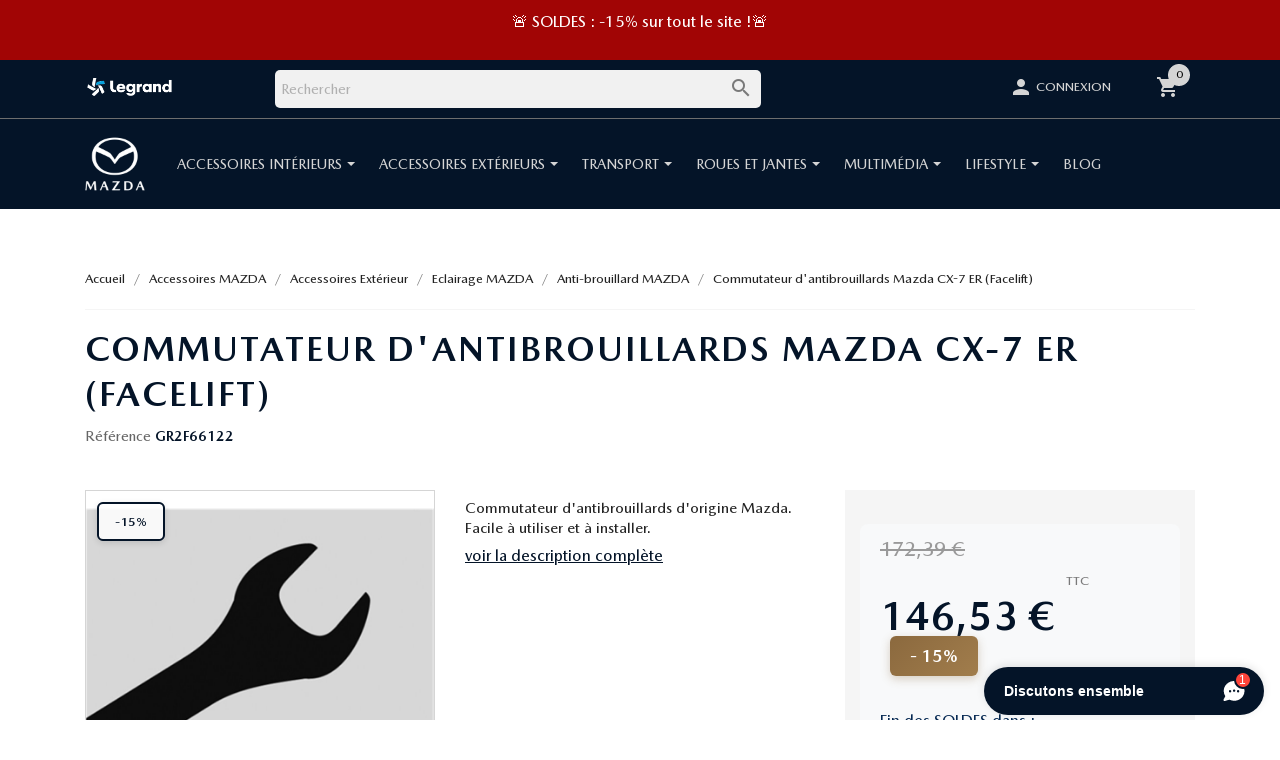

--- FILE ---
content_type: text/html; charset=utf-8
request_url: https://www.accessoires-mazda.com/produit/anti-brouillard/4623-commutateur-d-antibrouillards.html
body_size: 23790
content:
<!doctype html>
<html lang="fr">

<head>
    
        
<!-- Hotjar Tracking Code for Accessoires Mazda -->
 
<script>
    (function(h,o,t,j,a,r){
        h.hj=h.hj||function(){(h.hj.q=h.hj.q||[]).push(arguments)};
        h._hjSettings={hjid:2747617,hjsv:6};
        a=o.getElementsByTagName('head')[0];
        r=o.createElement('script');r.async=1;
        r.src=t+h._hjSettings.hjid+j+h._hjSettings.hjsv;
        a.appendChild(r);
    })(window,document,'https://static.hotjar.com/c/hotjar-','.js?sv=');
</script>
 

  <meta charset="utf-8">


  <meta http-equiv="x-ua-compatible" content="ie=edge">



    <link rel="canonical" href="https://www.accessoires-mazda.com/produit/anti-brouillard/4623-commutateur-d-antibrouillards.html">

  <title>Commutateur d&#039;antibrouillards pour Mazda CX-7 ER (Facelift) </title>
<script data-keepinline="true">
    var ajaxGetProductUrl = '//www.accessoires-mazda.com/module/cdc_googletagmanager/async';
    var ajaxShippingEvent = 1;
    var ajaxPaymentEvent = 1;

/* datalayer */
dataLayer = window.dataLayer || [];
    let cdcDatalayer = {"pageCategory":"product","event":"view_item","ecommerce":{"currency":"EUR","items":[{"item_name":"Commutateur d'antibrouillards Mazda CX-7 ER (Facelift)","item_id":"4623","price":"122.11","price_tax_exc":"122.11","price_tax_inc":"146.53","item_brand":"MAZDA","item_category":"Accessoires MAZDA","item_category2":"Accessoires Exterieur","item_category3":"Eclairage MAZDA","item_category4":"Anti-brouillard MAZDA","quantity":1}],"value":"122.11"},"google_tag_params":{"ecomm_pagetype":"product","ecomm_prodid":"4623","ecomm_totalvalue":146.53,"ecomm_category":"Anti-brouillard MAZDA","ecomm_totalvalue_tax_exc":122.11}};
    dataLayer.push(cdcDatalayer);

/* call to GTM Tag */
(function(w,d,s,l,i){w[l]=w[l]||[];w[l].push({'gtm.start':
new Date().getTime(),event:'gtm.js'});var f=d.getElementsByTagName(s)[0],
j=d.createElement(s),dl=l!='dataLayer'?'&l='+l:'';j.async=true;j.src=
'https://www.googletagmanager.com/gtm.js?id='+i+dl;f.parentNode.insertBefore(j,f);
})(window,document,'script','dataLayer','GTM-NZ5J9B7');

/* async call to avoid cache system for dynamic data */
dataLayer.push({
  'event': 'datalayer_ready'
});
</script>

  <meta name="description" content="Equipez votre Mazda de notre Commutateur d&#039;antibrouillards Mazda CX-7 ER (Facelift). Paiement sécurisé et livraison rapide.">
  <meta name="keywords" content="">
        <link rel="canonical" href="https://www.accessoires-mazda.com/produit/anti-brouillard/4623-commutateur-d-antibrouillards.html">
    
        



  <meta name="viewport" content="width=device-width, initial-scale=1">



  <link rel="icon" type="image/vnd.microsoft.icon" href="https://www.accessoires-mazda.com/img/favicon-3.ico?1613380796">
  <link rel="shortcut icon" type="image/x-icon" href="https://www.accessoires-mazda.com/img/favicon-3.ico?1613380796">



  <!-- Boostrap 4 -->
  <link rel="stylesheet" href="https://stackpath.bootstrapcdn.com/bootstrap/4.4.1/css/bootstrap.min.css" integrity="sha384-Vkoo8x4CGsO3+Hhxv8T/Q5PaXtkKtu6ug5TOeNV6gBiFeWPGFN9MuhOf23Q9Ifjh" crossorigin="anonymous">
  <!-- Swiper sur homepage - list_vh.tpl -->

  <link rel="stylesheet" href="https://www.accessoires-mazda.com/themes/theme_mazda_2020/assets/css/swiper.css" type="text/css" media="all">
  <link rel="stylesheet" href="https://www.accessoires-mazda.com/themes/theme_mazda_2020/assets/css/overide.css" type="text/css" media="all">
  <link rel="stylesheet" href="https://www.accessoires-mazda.com/themes/theme_mazda_2020/assets/css/theme.css" type="text/css" media="all">
  <link rel="stylesheet" href="https://www.accessoires-mazda.com/themes/theme_mazda_2020/assets/css/swiper.css" type="text/css" media="all">
  <link rel="stylesheet" href="https://www.accessoires-mazda.com/themes/theme_mazda_2020/assets/css/overide.css" type="text/css" media="all">
  <link rel="stylesheet" href="https://www.accessoires-mazda.com/modules/blockreassurance/views/dist/front.css" type="text/css" media="all">
  <link rel="stylesheet" href="https://www.accessoires-mazda.com/themes/theme_mazda_2020/assets/css/swiper.css" type="text/css" media="all">
  <link rel="stylesheet" href="https://www.accessoires-mazda.com/themes/theme_mazda_2020/assets/css/overide.css" type="text/css" media="all">
  <link rel="stylesheet" href="https://www.accessoires-mazda.com/modules/ps_socialfollow/views/css/ps_socialfollow.css" type="text/css" media="all">
  <link rel="stylesheet" href="https://www.accessoires-mazda.com/themes/theme_mazda_2020/assets/css/swiper.css" type="text/css" media="all">
  <link rel="stylesheet" href="https://www.accessoires-mazda.com/themes/theme_mazda_2020/assets/css/overide.css" type="text/css" media="all">
  <link rel="stylesheet" href="https://www.accessoires-mazda.com/themes/theme_mazda_2020/modules/relatedproducts//views/css/relatedproducts-thumbnails.css" type="text/css" media="all">
  <link rel="stylesheet" href="https://www.accessoires-mazda.com/themes/theme_mazda_2020/assets/css/swiper.css" type="text/css" media="all">
  <link rel="stylesheet" href="https://www.accessoires-mazda.com/themes/theme_mazda_2020/assets/css/overide.css" type="text/css" media="all">
  <link rel="stylesheet" href="https://www.accessoires-mazda.com/themes/theme_mazda_2020/modules/relatedproducts//views/css/relatedproducts-global.css" type="text/css" media="all">
  <link rel="stylesheet" href="https://www.accessoires-mazda.com/themes/theme_mazda_2020/assets/css/swiper.css" type="text/css" media="all">
  <link rel="stylesheet" href="https://www.accessoires-mazda.com/themes/theme_mazda_2020/assets/css/overide.css" type="text/css" media="all">
  <link rel="stylesheet" href="https://www.accessoires-mazda.com/themes/theme_mazda_2020/modules/relatedproducts//views/css/relatedproducts-column.css" type="text/css" media="all">
  <link rel="stylesheet" href="https://www.accessoires-mazda.com/themes/theme_mazda_2020/assets/css/swiper.css" type="text/css" media="all">
  <link rel="stylesheet" href="https://www.accessoires-mazda.com/themes/theme_mazda_2020/assets/css/overide.css" type="text/css" media="all">
  <link rel="stylesheet" href="https://www.accessoires-mazda.com/themes/theme_mazda_2020/modules/relatedproducts//views/css/vendor/busy-load/app.min.css" type="text/css" media="all">
  <link rel="stylesheet" href="https://www.accessoires-mazda.com/themes/theme_mazda_2020/assets/css/swiper.css" type="text/css" media="all">
  <link rel="stylesheet" href="https://www.accessoires-mazda.com/themes/theme_mazda_2020/assets/css/overide.css" type="text/css" media="all">
  <link rel="stylesheet" href="https://www.accessoires-mazda.com/modules/ps_searchbar/ps_searchbar.css" type="text/css" media="all">
  <link rel="stylesheet" href="https://www.accessoires-mazda.com/themes/theme_mazda_2020/assets/css/swiper.css" type="text/css" media="all">
  <link rel="stylesheet" href="https://www.accessoires-mazda.com/themes/theme_mazda_2020/assets/css/overide.css" type="text/css" media="all">
  <link rel="stylesheet" href="https://www.accessoires-mazda.com/modules/xyshoppingcart/views/css/xyshoppingcart.css" type="text/css" media="all">
  <link rel="stylesheet" href="https://www.accessoires-mazda.com/themes/theme_mazda_2020/assets/css/swiper.css" type="text/css" media="all">
  <link rel="stylesheet" href="https://www.accessoires-mazda.com/themes/theme_mazda_2020/assets/css/overide.css" type="text/css" media="all">
  <link rel="stylesheet" href="https://www.accessoires-mazda.com/themes/theme_mazda_2020/modules/prestablog/views/css/grid-for-1-7-module.css" type="text/css" media="all">
  <link rel="stylesheet" href="https://www.accessoires-mazda.com/themes/theme_mazda_2020/assets/css/swiper.css" type="text/css" media="all">
  <link rel="stylesheet" href="https://www.accessoires-mazda.com/themes/theme_mazda_2020/assets/css/overide.css" type="text/css" media="all">
  <link rel="stylesheet" href="https://www.accessoires-mazda.com/themes/theme_mazda_2020/modules/prestablog/views/css/grid-for-1-7-module-widget.css" type="text/css" media="all">
  <link rel="stylesheet" href="https://www.accessoires-mazda.com/themes/theme_mazda_2020/assets/css/swiper.css" type="text/css" media="all">
  <link rel="stylesheet" href="https://www.accessoires-mazda.com/themes/theme_mazda_2020/assets/css/overide.css" type="text/css" media="all">
  <link rel="stylesheet" href="https://www.accessoires-mazda.com/modules/prestablog/views/css/blog3.css" type="text/css" media="all">
  <link rel="stylesheet" href="https://www.accessoires-mazda.com/themes/theme_mazda_2020/assets/css/swiper.css" type="text/css" media="all">
  <link rel="stylesheet" href="https://www.accessoires-mazda.com/themes/theme_mazda_2020/assets/css/overide.css" type="text/css" media="all">
  <link rel="stylesheet" href="https://www.accessoires-mazda.com/themes/theme_mazda_2020/modules/productcomments/views/css/productcomments.css" type="text/css" media="all">
  <link rel="stylesheet" href="https://www.accessoires-mazda.com/themes/theme_mazda_2020/assets/css/swiper.css" type="text/css" media="all">
  <link rel="stylesheet" href="https://www.accessoires-mazda.com/themes/theme_mazda_2020/assets/css/overide.css" type="text/css" media="all">
  <link rel="stylesheet" href="https://www.accessoires-mazda.com/modules/ets_countdown/views/css/front.css" type="text/css" media="all">
  <link rel="stylesheet" href="https://www.accessoires-mazda.com/themes/theme_mazda_2020/assets/css/swiper.css" type="text/css" media="all">
  <link rel="stylesheet" href="https://www.accessoires-mazda.com/themes/theme_mazda_2020/assets/css/overide.css" type="text/css" media="all">
  <link rel="stylesheet" href="https://www.accessoires-mazda.com/modules/ets_countdown/views/css/custom.css" type="text/css" media="all">
  <link rel="stylesheet" href="https://www.accessoires-mazda.com/themes/theme_mazda_2020/assets/css/swiper.css" type="text/css" media="all">
  <link rel="stylesheet" href="https://www.accessoires-mazda.com/themes/theme_mazda_2020/assets/css/overide.css" type="text/css" media="all">
  <link rel="stylesheet" href="https://www.accessoires-mazda.com/modules/arproductlists/views/css/owl.carousel.min.css" type="text/css" media="all">
  <link rel="stylesheet" href="https://www.accessoires-mazda.com/themes/theme_mazda_2020/assets/css/swiper.css" type="text/css" media="all">
  <link rel="stylesheet" href="https://www.accessoires-mazda.com/themes/theme_mazda_2020/assets/css/overide.css" type="text/css" media="all">
  <link rel="stylesheet" href="https://www.accessoires-mazda.com/modules/arproductlists/views/css/owl.theme.default.min.css" type="text/css" media="all">
  <link rel="stylesheet" href="https://www.accessoires-mazda.com/themes/theme_mazda_2020/assets/css/swiper.css" type="text/css" media="all">
  <link rel="stylesheet" href="https://www.accessoires-mazda.com/themes/theme_mazda_2020/assets/css/overide.css" type="text/css" media="all">
  <link rel="stylesheet" href="https://www.accessoires-mazda.com/modules/arproductlists/views/css/styles.css" type="text/css" media="all">
  <link rel="stylesheet" href="https://www.accessoires-mazda.com/themes/theme_mazda_2020/assets/css/swiper.css" type="text/css" media="all">
  <link rel="stylesheet" href="https://www.accessoires-mazda.com/themes/theme_mazda_2020/assets/css/overide.css" type="text/css" media="all">
  <link rel="stylesheet" href="https://www.accessoires-mazda.com/modules/arproductlists/views/css/generated.min.css" type="text/css" media="all">
  <link rel="stylesheet" href="https://www.accessoires-mazda.com/themes/theme_mazda_2020/assets/css/swiper.css" type="text/css" media="all">
  <link rel="stylesheet" href="https://www.accessoires-mazda.com/themes/theme_mazda_2020/assets/css/overide.css" type="text/css" media="all">
  <link rel="stylesheet" href="https://www.accessoires-mazda.com/modules/payplug/views//css/front-v4.17.1.css" type="text/css" media="all">
  <link rel="stylesheet" href="https://www.accessoires-mazda.com/themes/theme_mazda_2020/assets/css/swiper.css" type="text/css" media="all">
  <link rel="stylesheet" href="https://www.accessoires-mazda.com/themes/theme_mazda_2020/assets/css/overide.css" type="text/css" media="all">
  <link rel="stylesheet" href="https://www.accessoires-mazda.com/themes/theme_mazda_2020/modules/ets_megamenu/views/css/font-awesome.css" type="text/css" media="all">
  <link rel="stylesheet" href="https://www.accessoires-mazda.com/themes/theme_mazda_2020/assets/css/swiper.css" type="text/css" media="all">
  <link rel="stylesheet" href="https://www.accessoires-mazda.com/themes/theme_mazda_2020/assets/css/overide.css" type="text/css" media="all">
  <link rel="stylesheet" href="https://www.accessoires-mazda.com/modules/ets_megamenu/views/css/layout1.css" type="text/css" media="all">
  <link rel="stylesheet" href="https://www.accessoires-mazda.com/themes/theme_mazda_2020/assets/css/swiper.css" type="text/css" media="all">
  <link rel="stylesheet" href="https://www.accessoires-mazda.com/themes/theme_mazda_2020/assets/css/overide.css" type="text/css" media="all">
  <link rel="stylesheet" href="https://www.accessoires-mazda.com/modules/ets_megamenu/views/css/mobile_floating.css" type="text/css" media="all">
  <link rel="stylesheet" href="https://www.accessoires-mazda.com/themes/theme_mazda_2020/assets/css/swiper.css" type="text/css" media="all">
  <link rel="stylesheet" href="https://www.accessoires-mazda.com/themes/theme_mazda_2020/assets/css/overide.css" type="text/css" media="all">
  <link rel="stylesheet" href="https://www.accessoires-mazda.com/modules/ets_addtocart_fromlist//views/css/front.css" type="text/css" media="all">
  <link rel="stylesheet" href="https://www.accessoires-mazda.com/themes/theme_mazda_2020/assets/css/swiper.css" type="text/css" media="all">
  <link rel="stylesheet" href="https://www.accessoires-mazda.com/themes/theme_mazda_2020/assets/css/overide.css" type="text/css" media="all">
  <link rel="stylesheet" href="https://www.accessoires-mazda.com/js/jquery/ui/themes/base/minified/jquery-ui.min.css" type="text/css" media="all">
  <link rel="stylesheet" href="https://www.accessoires-mazda.com/themes/theme_mazda_2020/assets/css/swiper.css" type="text/css" media="all">
  <link rel="stylesheet" href="https://www.accessoires-mazda.com/themes/theme_mazda_2020/assets/css/overide.css" type="text/css" media="all">
  <link rel="stylesheet" href="https://www.accessoires-mazda.com/js/jquery/ui/themes/base/minified/jquery.ui.theme.min.css" type="text/css" media="all">
  <link rel="stylesheet" href="https://www.accessoires-mazda.com/themes/theme_mazda_2020/assets/css/swiper.css" type="text/css" media="all">
  <link rel="stylesheet" href="https://www.accessoires-mazda.com/themes/theme_mazda_2020/assets/css/overide.css" type="text/css" media="all">
  <link rel="stylesheet" href="https://www.accessoires-mazda.com/js/jquery/plugins/fancybox/jquery.fancybox.css" type="text/css" media="all">
  <link rel="stylesheet" href="https://www.accessoires-mazda.com/themes/theme_mazda_2020/assets/css/swiper.css" type="text/css" media="all">
  <link rel="stylesheet" href="https://www.accessoires-mazda.com/themes/theme_mazda_2020/assets/css/overide.css" type="text/css" media="all">
  <link rel="stylesheet" href="https://www.accessoires-mazda.com/js/jquery/plugins/bxslider/jquery.bxslider.css" type="text/css" media="all">
  <link rel="stylesheet" href="https://www.accessoires-mazda.com/themes/theme_mazda_2020/assets/css/swiper.css" type="text/css" media="all">
  <link rel="stylesheet" href="https://www.accessoires-mazda.com/themes/theme_mazda_2020/assets/css/overide.css" type="text/css" media="all">
  <link rel="stylesheet" href="https://www.accessoires-mazda.com/modules/lgcomments/views/css/owl.carousel.min.css" type="text/css" media="all">
  <link rel="stylesheet" href="https://www.accessoires-mazda.com/themes/theme_mazda_2020/assets/css/swiper.css" type="text/css" media="all">
  <link rel="stylesheet" href="https://www.accessoires-mazda.com/themes/theme_mazda_2020/assets/css/overide.css" type="text/css" media="all">
  <link rel="stylesheet" href="https://www.accessoires-mazda.com/modules/lgcomments/views/css/owl.theme.default.css" type="text/css" media="all">
  <link rel="stylesheet" href="https://www.accessoires-mazda.com/themes/theme_mazda_2020/assets/css/swiper.css" type="text/css" media="all">
  <link rel="stylesheet" href="https://www.accessoires-mazda.com/themes/theme_mazda_2020/assets/css/overide.css" type="text/css" media="all">
  <link rel="stylesheet" href="https://www.accessoires-mazda.com/modules/lgcomments/views/css/jquery.lgslider.css" type="text/css" media="all">
  <link rel="stylesheet" href="https://www.accessoires-mazda.com/themes/theme_mazda_2020/assets/css/swiper.css" type="text/css" media="all">
  <link rel="stylesheet" href="https://www.accessoires-mazda.com/themes/theme_mazda_2020/assets/css/overide.css" type="text/css" media="all">
  <link rel="stylesheet" href="https://www.accessoires-mazda.com/modules/lgcomments/views/css/form_review.css" type="text/css" media="all">
  <link rel="stylesheet" href="https://www.accessoires-mazda.com/themes/theme_mazda_2020/assets/css/swiper.css" type="text/css" media="all">
  <link rel="stylesheet" href="https://www.accessoires-mazda.com/themes/theme_mazda_2020/assets/css/overide.css" type="text/css" media="all">
  <link rel="stylesheet" href="https://www.accessoires-mazda.com/modules/lgcomments/views/css/product_reviews_17.css" type="text/css" media="all">
  <link rel="stylesheet" href="https://www.accessoires-mazda.com/themes/theme_mazda_2020/assets/css/swiper.css" type="text/css" media="all">
  <link rel="stylesheet" href="https://www.accessoires-mazda.com/themes/theme_mazda_2020/assets/css/overide.css" type="text/css" media="all">
  <link rel="stylesheet" href="https://www.accessoires-mazda.com/modules/lgcomments/views/css/product_list_17.css" type="text/css" media="all">
  <link rel="stylesheet" href="https://www.accessoires-mazda.com/themes/theme_mazda_2020/assets/css/swiper.css" type="text/css" media="all">
  <link rel="stylesheet" href="https://www.accessoires-mazda.com/themes/theme_mazda_2020/assets/css/overide.css" type="text/css" media="all">
  <link rel="stylesheet" href="https://www.accessoires-mazda.com/modules/ps_imageslider/css/homeslider.css" type="text/css" media="all">
  <link rel="stylesheet" href="https://www.accessoires-mazda.com/themes/theme_mazda_2020/assets/css/swiper.css" type="text/css" media="all">
  <link rel="stylesheet" href="https://www.accessoires-mazda.com/themes/theme_mazda_2020/assets/css/overide.css" type="text/css" media="all">
  <link rel="stylesheet" href="https://www.accessoires-mazda.com/themes/theme_mazda_2020/modules/ets_megamenu/views/css/megamenu.css" type="text/css" media="all">
  <link rel="stylesheet" href="https://www.accessoires-mazda.com/themes/theme_mazda_2020/assets/css/swiper.css" type="text/css" media="all">
  <link rel="stylesheet" href="https://www.accessoires-mazda.com/themes/theme_mazda_2020/assets/css/overide.css" type="text/css" media="all">
  <link rel="stylesheet" href="https://www.accessoires-mazda.com/themes/theme_mazda_2020/modules/ets_megamenu/views/css/fix17.css" type="text/css" media="all">
  <link rel="stylesheet" href="https://www.accessoires-mazda.com/themes/theme_mazda_2020/assets/css/swiper.css" type="text/css" media="all">
  <link rel="stylesheet" href="https://www.accessoires-mazda.com/themes/theme_mazda_2020/assets/css/overide.css" type="text/css" media="all">
  <link rel="stylesheet" href="https://www.accessoires-mazda.com/themes/theme_mazda_2020/modules/advancedcms/views/css/cmsfront_base.css" type="text/css" media="all">
  <link rel="stylesheet" href="https://www.accessoires-mazda.com/themes/theme_mazda_2020/assets/css/swiper.css" type="text/css" media="all">
  <link rel="stylesheet" href="https://www.accessoires-mazda.com/themes/theme_mazda_2020/assets/css/overide.css" type="text/css" media="all">
  <link rel="stylesheet" href="https://www.accessoires-mazda.com/themes/theme_mazda_2020/modules/advancedcms/views/css/blocks/AdvancedCmsBlockCategory/front/AdvancedCmsBlockCategory.css" type="text/css" media="all">
  <link rel="stylesheet" href="https://www.accessoires-mazda.com/themes/theme_mazda_2020/assets/css/swiper.css" type="text/css" media="all">
  <link rel="stylesheet" href="https://www.accessoires-mazda.com/themes/theme_mazda_2020/assets/css/overide.css" type="text/css" media="all">
  <link rel="stylesheet" href="https://www.accessoires-mazda.com/themes/theme_mazda_2020/modules/advancedcms/views/css/blocks/AdvancedCmsBlockCategorySlider/front/AdvancedCmsBlockCategorySlider.css" type="text/css" media="all">
  <link rel="stylesheet" href="https://www.accessoires-mazda.com/themes/theme_mazda_2020/assets/css/swiper.css" type="text/css" media="all">
  <link rel="stylesheet" href="https://www.accessoires-mazda.com/themes/theme_mazda_2020/assets/css/overide.css" type="text/css" media="all">
  <link rel="stylesheet" href="https://www.accessoires-mazda.com/modules/amountbeforefreedelivery/views/css/amountbeforefreedelivery.css" type="text/css" media="all">
  <link rel="stylesheet" href="https://www.accessoires-mazda.com/themes/theme_mazda_2020/assets/css/swiper.css" type="text/css" media="all">
  <link rel="stylesheet" href="https://www.accessoires-mazda.com/themes/theme_mazda_2020/assets/css/overide.css" type="text/css" media="all">
  <link rel="stylesheet" href="https://www.accessoires-mazda.com/themes/theme_mazda_2020/assets/css/custom.css" type="text/css" media="all">





  

  <script type="text/javascript">
        var AccessDenied = "Acc\u00e8s refus\u00e9:";
        var GrowlAddToCart = "Ajout\u00e9 au panier";
        var PAYPLUG_DOMAIN = "https:\/\/secure.payplug.com";
        var XYSHOPPINGCART_BEHAVIOR = "cart";
        var adcms_statuses = {"1":"Erreur de page g\u00e9n\u00e9rale","2":"Erreur de restriction","3":"Erreur de lien de page","4":"Erreur de configuration de la page"};
        var applePayIdCart = null;
        var applePayMerchantSessionAjaxURL = "https:\/\/www.accessoires-mazda.com\/module\/payplug\/dispatcher";
        var applePayPaymentAjaxURL = "https:\/\/www.accessoires-mazda.com\/module\/payplug\/validation";
        var applePayPaymentRequestAjaxURL = "https:\/\/www.accessoires-mazda.com\/module\/payplug\/applepaypaymentrequest";
        var comment_tab = "3";
        var is_sandbox_mode = false;
        var lgcomments_products_default_display = "3";
        var lgcomments_products_extra_display = "10";
        var module_dir = "\/modules\/lgcomments\/";
        var module_name = "payplug";
        var payplug_ajax_url = "https:\/\/www.accessoires-mazda.com\/module\/payplug\/ajax";
        var payplug_oney = true;
        var payplug_oney_loading_msg = "Chargement";
        var payplug_transaction_error_message = "    <div class=\"payplugMsg_wrapper\">\n                                    <p  class=\"payplugMsg_error\" >La transaction n&#039;a pas pu aboutir, et votre carte n&#039;a pas \u00e9t\u00e9 d\u00e9bit\u00e9e.<\/p>\n                                        <button type=\"button\" class=\"payplugMsg_button\" name=\"card_deleted\">Ok<\/button>\n        \n            <\/div>\n";
        var prestashop = {"cart":{"products":[],"totals":{"total":{"type":"total","label":"Total","amount":0,"value":"0,00\u00a0\u20ac"},"total_including_tax":{"type":"total","label":"Total TTC","amount":0,"value":"0,00\u00a0\u20ac"},"total_excluding_tax":{"type":"total","label":"Total HT :","amount":0,"value":"0,00\u00a0\u20ac"}},"subtotals":{"products":{"type":"products","label":"Sous-total","amount":0,"value":"0,00\u00a0\u20ac"},"discounts":null,"shipping":{"type":"shipping","label":"Livraison","amount":0,"value":""},"tax":null},"products_count":0,"summary_string":"0 articles","vouchers":{"allowed":1,"added":[]},"discounts":[],"minimalPurchase":0,"minimalPurchaseRequired":""},"currency":{"id":1,"name":"Euro","iso_code":"EUR","iso_code_num":"978","sign":"\u20ac"},"customer":{"lastname":null,"firstname":null,"email":null,"birthday":null,"newsletter":null,"newsletter_date_add":null,"optin":null,"website":null,"company":null,"siret":null,"ape":null,"is_logged":false,"gender":{"type":null,"name":null},"addresses":[]},"country":{"id_zone":"1","id_currency":"0","call_prefix":"33","iso_code":"FR","active":"1","contains_states":"0","need_identification_number":"0","need_zip_code":"1","zip_code_format":"NNNNN","display_tax_label":"1","name":"France","id":8},"language":{"name":"Fran\u00e7ais (French)","iso_code":"fr","locale":"fr-FR","language_code":"fr","active":"1","is_rtl":"0","date_format_lite":"d\/m\/Y","date_format_full":"d\/m\/Y H:i:s","id":1},"page":{"title":"","canonical":"https:\/\/www.accessoires-mazda.com\/produit\/anti-brouillard\/4623-commutateur-d-antibrouillards.html","meta":{"title":"Commutateur d'antibrouillards pour Mazda CX-7 ER (Facelift) ","description":"Equipez votre Mazda de notre Commutateur d'antibrouillards Mazda CX-7 ER (Facelift). Paiement s\u00e9curis\u00e9 et livraison rapide.","keywords":"","robots":"index"},"page_name":"product","body_classes":{"lang-fr":true,"lang-rtl":false,"country-FR":true,"currency-EUR":true,"layout-full-width":true,"page-product":true,"tax-display-enabled":true,"page-customer-account":false,"product-id-4623":true,"product-Commutateur d'antibrouillards Mazda CX-7 ER (Facelift)":true,"product-id-category-752":true,"product-id-manufacturer-3":true,"product-id-supplier-0":true,"product-available-for-order":true,"product-customizable":true},"admin_notifications":[],"password-policy":{"feedbacks":{"0":"Tr\u00e8s faible","1":"Faible","2":"Moyenne","3":"Fort","4":"Tr\u00e8s fort","Straight rows of keys are easy to guess":"Les suites de touches sur le clavier sont faciles \u00e0 deviner","Short keyboard patterns are easy to guess":"Les mod\u00e8les courts sur le clavier sont faciles \u00e0 deviner.","Use a longer keyboard pattern with more turns":"Utilisez une combinaison de touches plus longue et plus complexe.","Repeats like \"aaa\" are easy to guess":"Les r\u00e9p\u00e9titions (ex. : \"aaa\") sont faciles \u00e0 deviner.","Repeats like \"abcabcabc\" are only slightly harder to guess than \"abc\"":"Les r\u00e9p\u00e9titions (ex. : \"abcabcabc\") sont seulement un peu plus difficiles \u00e0 deviner que \"abc\".","Sequences like abc or 6543 are easy to guess":"Les s\u00e9quences (ex. : abc ou 6543) sont faciles \u00e0 deviner.","Recent years are easy to guess":"Les ann\u00e9es r\u00e9centes sont faciles \u00e0 deviner.","Dates are often easy to guess":"Les dates sont souvent faciles \u00e0 deviner.","This is a top-10 common password":"Ce mot de passe figure parmi les 10 mots de passe les plus courants.","This is a top-100 common password":"Ce mot de passe figure parmi les 100 mots de passe les plus courants.","This is a very common password":"Ceci est un mot de passe tr\u00e8s courant.","This is similar to a commonly used password":"Ce mot de passe est similaire \u00e0 un mot de passe couramment utilis\u00e9.","A word by itself is easy to guess":"Un mot seul est facile \u00e0 deviner.","Names and surnames by themselves are easy to guess":"Les noms et les surnoms seuls sont faciles \u00e0 deviner.","Common names and surnames are easy to guess":"Les noms et les pr\u00e9noms courants sont faciles \u00e0 deviner.","Use a few words, avoid common phrases":"Utilisez quelques mots, \u00e9vitez les phrases courantes.","No need for symbols, digits, or uppercase letters":"Pas besoin de symboles, de chiffres ou de majuscules.","Avoid repeated words and characters":"\u00c9viter de r\u00e9p\u00e9ter les mots et les caract\u00e8res.","Avoid sequences":"\u00c9viter les s\u00e9quences.","Avoid recent years":"\u00c9vitez les ann\u00e9es r\u00e9centes.","Avoid years that are associated with you":"\u00c9vitez les ann\u00e9es qui vous sont associ\u00e9es.","Avoid dates and years that are associated with you":"\u00c9vitez les dates et les ann\u00e9es qui vous sont associ\u00e9es.","Capitalization doesn't help very much":"Les majuscules ne sont pas tr\u00e8s utiles.","All-uppercase is almost as easy to guess as all-lowercase":"Un mot de passe tout en majuscules est presque aussi facile \u00e0 deviner qu'un mot de passe tout en minuscules.","Reversed words aren't much harder to guess":"Les mots invers\u00e9s ne sont pas beaucoup plus difficiles \u00e0 deviner.","Predictable substitutions like '@' instead of 'a' don't help very much":"Les substitutions pr\u00e9visibles comme '\"@\" au lieu de \"a\" n'aident pas beaucoup.","Add another word or two. Uncommon words are better.":"Ajoutez un autre mot ou deux. Pr\u00e9f\u00e9rez les mots peu courants."}}},"shop":{"name":"Accessoires Mazda","logo":"https:\/\/www.accessoires-mazda.com\/img\/accessoires-mazda-logo-16133807563.jpg","stores_icon":"https:\/\/www.accessoires-mazda.com\/img\/logo_stores.png","favicon":"https:\/\/www.accessoires-mazda.com\/img\/favicon-3.ico"},"core_js_public_path":"\/themes\/","urls":{"base_url":"https:\/\/www.accessoires-mazda.com\/","current_url":"https:\/\/www.accessoires-mazda.com\/produit\/anti-brouillard\/4623-commutateur-d-antibrouillards.html","shop_domain_url":"https:\/\/www.accessoires-mazda.com","img_ps_url":"https:\/\/www.accessoires-mazda.com\/img\/","img_cat_url":"https:\/\/www.accessoires-mazda.com\/img\/c\/","img_lang_url":"https:\/\/www.accessoires-mazda.com\/img\/l\/","img_prod_url":"https:\/\/www.accessoires-mazda.com\/img\/p\/","img_manu_url":"https:\/\/www.accessoires-mazda.com\/img\/m\/","img_sup_url":"https:\/\/www.accessoires-mazda.com\/img\/su\/","img_ship_url":"https:\/\/www.accessoires-mazda.com\/img\/s\/","img_store_url":"https:\/\/www.accessoires-mazda.com\/img\/st\/","img_col_url":"https:\/\/www.accessoires-mazda.com\/img\/co\/","img_url":"https:\/\/www.accessoires-mazda.com\/themes\/theme_mazda_2020\/assets\/img\/","css_url":"https:\/\/www.accessoires-mazda.com\/themes\/theme_mazda_2020\/assets\/css\/","js_url":"https:\/\/www.accessoires-mazda.com\/themes\/theme_mazda_2020\/assets\/js\/","pic_url":"https:\/\/www.accessoires-mazda.com\/upload\/","theme_assets":"https:\/\/www.accessoires-mazda.com\/themes\/theme_mazda_2020\/assets\/","theme_dir":"https:\/\/www.accessoires-mazda.com\/themes\/theme_mazda_2020\/","pages":{"address":"https:\/\/www.accessoires-mazda.com\/adresse","addresses":"https:\/\/www.accessoires-mazda.com\/adresses","authentication":"https:\/\/www.accessoires-mazda.com\/connexion","manufacturer":"https:\/\/www.accessoires-mazda.com\/marques","cart":"https:\/\/www.accessoires-mazda.com\/panier","category":"https:\/\/www.accessoires-mazda.com\/index.php?controller=category","cms":"https:\/\/www.accessoires-mazda.com\/index.php?controller=cms","contact":"https:\/\/www.accessoires-mazda.com\/contacts","discount":"https:\/\/www.accessoires-mazda.com\/reduction","guest_tracking":"https:\/\/www.accessoires-mazda.com\/suivi-commande-invite","history":"https:\/\/www.accessoires-mazda.com\/historique-commandes","identity":"https:\/\/www.accessoires-mazda.com\/identite","index":"https:\/\/www.accessoires-mazda.com\/","my_account":"https:\/\/www.accessoires-mazda.com\/mon-compte","order_confirmation":"https:\/\/www.accessoires-mazda.com\/confirmation-commande","order_detail":"https:\/\/www.accessoires-mazda.com\/index.php?controller=order-detail","order_follow":"https:\/\/www.accessoires-mazda.com\/suivi-commande","order":"https:\/\/www.accessoires-mazda.com\/commande","order_return":"https:\/\/www.accessoires-mazda.com\/index.php?controller=order-return","order_slip":"https:\/\/www.accessoires-mazda.com\/avoirs","pagenotfound":"https:\/\/www.accessoires-mazda.com\/page-introuvable","password":"https:\/\/www.accessoires-mazda.com\/recuperation-mot-de-passe","pdf_invoice":"https:\/\/www.accessoires-mazda.com\/index.php?controller=pdf-invoice","pdf_order_return":"https:\/\/www.accessoires-mazda.com\/index.php?controller=pdf-order-return","pdf_order_slip":"https:\/\/www.accessoires-mazda.com\/index.php?controller=pdf-order-slip","prices_drop":"https:\/\/www.accessoires-mazda.com\/promotions","product":"https:\/\/www.accessoires-mazda.com\/index.php?controller=product","registration":"https:\/\/www.accessoires-mazda.com\/index.php?controller=registration","search":"https:\/\/www.accessoires-mazda.com\/recherche","sitemap":"https:\/\/www.accessoires-mazda.com\/plan-du-site","stores":"https:\/\/www.accessoires-mazda.com\/concessions","supplier":"https:\/\/www.accessoires-mazda.com\/fournisseur","new_products":"https:\/\/www.accessoires-mazda.com\/nouveaux-produits","brands":"https:\/\/www.accessoires-mazda.com\/marques","register":"https:\/\/www.accessoires-mazda.com\/index.php?controller=registration","order_login":"https:\/\/www.accessoires-mazda.com\/commande?login=1"},"alternative_langs":[],"actions":{"logout":"https:\/\/www.accessoires-mazda.com\/?mylogout="},"no_picture_image":{"bySize":{"small_default":{"url":"https:\/\/www.accessoires-mazda.com\/img\/p\/fr-default-small_default.jpg","width":98,"height":98},"cart_default":{"url":"https:\/\/www.accessoires-mazda.com\/img\/p\/fr-default-cart_default.jpg","width":125,"height":125},"home_default":{"url":"https:\/\/www.accessoires-mazda.com\/img\/p\/fr-default-home_default.jpg","width":250,"height":250},"medium_default":{"url":"https:\/\/www.accessoires-mazda.com\/img\/p\/fr-default-medium_default.jpg","width":452,"height":452},"large_default":{"url":"https:\/\/www.accessoires-mazda.com\/img\/p\/fr-default-large_default.jpg","width":800,"height":800}},"small":{"url":"https:\/\/www.accessoires-mazda.com\/img\/p\/fr-default-small_default.jpg","width":98,"height":98},"medium":{"url":"https:\/\/www.accessoires-mazda.com\/img\/p\/fr-default-home_default.jpg","width":250,"height":250},"large":{"url":"https:\/\/www.accessoires-mazda.com\/img\/p\/fr-default-large_default.jpg","width":800,"height":800},"legend":""}},"configuration":{"display_taxes_label":true,"display_prices_tax_incl":true,"is_catalog":false,"show_prices":true,"opt_in":{"partner":true},"quantity_discount":{"type":"discount","label":"Remise sur prix unitaire"},"voucher_enabled":1,"return_enabled":0},"field_required":[],"breadcrumb":{"links":[{"title":"Accueil","url":"https:\/\/www.accessoires-mazda.com\/"},{"title":"Accessoires MAZDA","url":"https:\/\/www.accessoires-mazda.com\/catalogue\/540-accessoires.html"},{"title":"Accessoires Ext\u00e9rieur","url":"https:\/\/www.accessoires-mazda.com\/catalogue\/541-accessoires-exterieur-mazda.html"},{"title":"Eclairage MAZDA","url":"https:\/\/www.accessoires-mazda.com\/catalogue\/749-eclairage.html"},{"title":"Anti-brouillard MAZDA","url":"https:\/\/www.accessoires-mazda.com\/catalogue\/752-anti-brouillard.html"},{"title":"Commutateur d'antibrouillards Mazda CX-7 ER (Facelift)","url":"https:\/\/www.accessoires-mazda.com\/produit\/anti-brouillard\/4623-commutateur-d-antibrouillards.html"}],"count":6},"link":{"protocol_link":"https:\/\/","protocol_content":"https:\/\/"},"time":1769097300,"static_token":"4e02120bff5dd74cacc6750ad186d35f","token":"07a56d071ce7c3fe0d2950b66c88767f","debug":false};
        var psemailsubscription_subscription = "https:\/\/www.accessoires-mazda.com\/module\/ps_emailsubscription\/subscription";
        var psr_icon_color = "#FFFFFF";
        var review_controller_link = "https:\/\/www.accessoires-mazda.com\/avis";
        var review_controller_name = "avis";
        var send_successfull_msg = "La critique a \u00e9t\u00e9 correctement envoy\u00e9e.";
        var sliderblocks = 4;
        var star_color = "red";
        var star_style = "plain";
      </script>




  <script type="text/javascript">
var ets_tc_link_ajax ='https://www.accessoires-mazda.com/module/ets_trackingcustomer/ajax?token=ifi05nyktcdy';
</script><script>
    var arplAjaxURL = 'https://www.accessoires-mazda.com/module/arproductlists/ajax';
    var arplCartURL = 'https://www.accessoires-mazda.com/panier';
    window.addEventListener('load', function(){
        arPL.currentProduct = 4623;
        arPL.currentIPA = 0;
        arPL.currentCategory = 0;
                    arPL.ps = 8;
                arPL.init();
    });
</script><!-- emarketing start -->







<!-- emarketing end --><style>.ets_mm_megamenu .mm_menus_li .h4,
.ets_mm_megamenu .mm_menus_li .h5,
.ets_mm_megamenu .mm_menus_li .h6,
.ets_mm_megamenu .mm_menus_li .h1,
.ets_mm_megamenu .mm_menus_li .h2,
.ets_mm_megamenu .mm_menus_li .h3,
.ets_mm_megamenu .mm_menus_li .h4 *:not(i),
.ets_mm_megamenu .mm_menus_li .h5 *:not(i),
.ets_mm_megamenu .mm_menus_li .h6 *:not(i),
.ets_mm_megamenu .mm_menus_li .h1 *:not(i),
.ets_mm_megamenu .mm_menus_li .h2 *:not(i),
.ets_mm_megamenu .mm_menus_li .h3 *:not(i),
.ets_mm_megamenu .mm_menus_li > a{
    font-family: inherit;
}
.ets_mm_megamenu *:not(.fa):not(i){
    font-family: inherit;
}

.ets_mm_block *{
    font-size: 14px;
}    

@media (min-width: 768px){
/*layout 1*/
    .ets_mm_megamenu.layout_layout1{
        background: #041428;
    }
    .layout_layout1 .ets_mm_megamenu_content{
      background: linear-gradient(#FFFFFF, #F2F2F2) repeat scroll 0 0 rgba(0, 0, 0, 0);
      background: -webkit-linear-gradient(#FFFFFF, #F2F2F2) repeat scroll 0 0 rgba(0, 0, 0, 0);
      background: -o-linear-gradient(#FFFFFF, #F2F2F2) repeat scroll 0 0 rgba(0, 0, 0, 0);
    }
    .ets_mm_megamenu.layout_layout1:not(.ybc_vertical_menu) .mm_menus_ul{
         background: #041428;
    }

    #header .layout_layout1:not(.ybc_vertical_menu) .mm_menus_li > a,
    .layout_layout1 .ybc-menu-vertical-button,
    .layout_layout1 .mm_extra_item *{
        color: #D5D5D5
    }
    .layout_layout1 .ybc-menu-vertical-button .ybc-menu-button-toggle_icon_default .icon-bar{
        background-color: #D5D5D5
    }
    .layout_layout1:not(.click_open_submenu) .mm_menus_li:hover > a,
    .layout_layout1.click_open_submenu .mm_menus_li.open_li > a,
    .layout_layout1 .mm_menus_li.active > a,
    #header .layout_layout1:not(.click_open_submenu) .mm_menus_li:hover > a,
    #header .layout_layout1.click_open_submenu .mm_menus_li.open_li > a,
    #header .layout_layout1 .mm_menus_li.menu_hover > a,
    .layout_layout1:hover .ybc-menu-vertical-button,
    .layout_layout1 .mm_extra_item button[type="submit"]:hover i,
    #header .layout_layout1 .mm_menus_li.active > a{
        color: #FFFFFF;
    }
    
    .layout_layout1:not(.ybc_vertical_menu):not(.click_open_submenu) .mm_menus_li > a:before,
    .layout_layout1:not(.ybc_vertical_menu).click_open_submenu .mm_menus_li.open_li > a:before,
    .layout_layout1.ybc_vertical_menu:hover .ybc-menu-vertical-button:before,
    .layout_layout1:hover .ybc-menu-vertical-button .ybc-menu-button-toggle_icon_default .icon-bar,
    .ybc-menu-vertical-button.layout_layout1:hover{background-color: #FFFFFF;}
    
    .layout_layout1:not(.ybc_vertical_menu):not(.click_open_submenu) .mm_menus_li:hover > a,
    .layout_layout1:not(.ybc_vertical_menu).click_open_submenu .mm_menus_li.open_li > a,
    .layout_layout1:not(.ybc_vertical_menu) .mm_menus_li.menu_hover > a,
    .ets_mm_megamenu.layout_layout1.ybc_vertical_menu:hover,
    #header .layout_layout1:not(.ybc_vertical_menu):not(.click_open_submenu) .mm_menus_li:hover > a,
    #header .layout_layout1:not(.ybc_vertical_menu).click_open_submenu .mm_menus_li.open_li > a,
    #header .layout_layout1:not(.ybc_vertical_menu) .mm_menus_li.menu_hover > a,
    .ets_mm_megamenu.layout_layout1.ybc_vertical_menu:hover{
        background: #041428;
    }
    
    .layout_layout1.ets_mm_megamenu .mm_columns_ul,
    .layout_layout1.ybc_vertical_menu .mm_menus_ul{
        background-color: #ffffff;
    }
    #header .layout_layout1 .ets_mm_block_content a,
    #header .layout_layout1 .ets_mm_block_content p,
    .layout_layout1.ybc_vertical_menu .mm_menus_li > a,
    #header .layout_layout1.ybc_vertical_menu .mm_menus_li > a{
        color: #041428;
    }
    
    .layout_layout1 .mm_columns_ul .h1,
    .layout_layout1 .mm_columns_ul .h2,
    .layout_layout1 .mm_columns_ul .h3,
    .layout_layout1 .mm_columns_ul .h4,
    .layout_layout1 .mm_columns_ul .h5,
    .layout_layout1 .mm_columns_ul .h6,
    .layout_layout1 .mm_columns_ul .ets_mm_block > .h1 a,
    .layout_layout1 .mm_columns_ul .ets_mm_block > .h2 a,
    .layout_layout1 .mm_columns_ul .ets_mm_block > .h3 a,
    .layout_layout1 .mm_columns_ul .ets_mm_block > .h4 a,
    .layout_layout1 .mm_columns_ul .ets_mm_block > .h5 a,
    .layout_layout1 .mm_columns_ul .ets_mm_block > .h6 a,
    #header .layout_layout1 .mm_columns_ul .ets_mm_block > .h1 a,
    #header .layout_layout1 .mm_columns_ul .ets_mm_block > .h2 a,
    #header .layout_layout1 .mm_columns_ul .ets_mm_block > .h3 a,
    #header .layout_layout1 .mm_columns_ul .ets_mm_block > .h4 a,
    #header .layout_layout1 .mm_columns_ul .ets_mm_block > .h5 a,
    #header .layout_layout1 .mm_columns_ul .ets_mm_block > .h6 a,
    .layout_layout1 .mm_columns_ul .h1,
    .layout_layout1 .mm_columns_ul .h2,
    .layout_layout1 .mm_columns_ul .h3,
    .layout_layout1 .mm_columns_ul .h4,
    .layout_layout1 .mm_columns_ul .h5,
    .layout_layout1 .mm_columns_ul .h6{
        color: #041428;
    }
    
    
    .layout_layout1 li:hover > a,
    .layout_layout1 li > a:hover,
    .layout_layout1 .mm_tabs_li.open .mm_tab_toggle_title,
    .layout_layout1 .mm_tabs_li.open .mm_tab_toggle_title a,
    .layout_layout1 .mm_tabs_li:hover .mm_tab_toggle_title,
    .layout_layout1 .mm_tabs_li:hover .mm_tab_toggle_title a,
    #header .layout_layout1 .mm_tabs_li.open .mm_tab_toggle_title,
    #header .layout_layout1 .mm_tabs_li.open .mm_tab_toggle_title a,
    #header .layout_layout1 .mm_tabs_li:hover .mm_tab_toggle_title,
    #header .layout_layout1 .mm_tabs_li:hover .mm_tab_toggle_title a,
    .layout_layout1.ybc_vertical_menu .mm_menus_li > a,
    #header .layout_layout1 li:hover > a,
    .layout_layout1.ybc_vertical_menu:not(.click_open_submenu) .mm_menus_li:hover > a,
    .layout_layout1.ybc_vertical_menu.click_open_submenu .mm_menus_li.open_li > a,
    #header .layout_layout1.ybc_vertical_menu:not(.click_open_submenu) .mm_menus_li:hover > a,
    #header .layout_layout1.ybc_vertical_menu.click_open_submenu .mm_menus_li.open_li > a,
    #header .layout_layout1 .mm_columns_ul .mm_block_type_product .product-title > a:hover,
    #header .layout_layout1 li > a:hover{color: #8B693E;}
    
    
/*end layout 1*/
    
    
    /*layout 2*/
    .ets_mm_megamenu.layout_layout2{
        background-color: #3cabdb;
    }
    
    #header .layout_layout2:not(.ybc_vertical_menu) .mm_menus_li > a,
    .layout_layout2 .ybc-menu-vertical-button,
    .layout_layout2 .mm_extra_item *{
        color: #ffffff
    }
    .layout_layout2 .ybc-menu-vertical-button .ybc-menu-button-toggle_icon_default .icon-bar{
        background-color: #ffffff
    }
    .layout_layout2:not(.ybc_vertical_menu):not(.click_open_submenu) .mm_menus_li:hover > a,
    .layout_layout2:not(.ybc_vertical_menu).click_open_submenu .mm_menus_li.open_li > a,
    .layout_layout2:not(.ybc_vertical_menu) .mm_menus_li.active > a,
    #header .layout_layout2:not(.ybc_vertical_menu):not(.click_open_submenu) .mm_menus_li:hover > a,
    #header .layout_layout2:not(.ybc_vertical_menu).click_open_submenu .mm_menus_li.open_li > a,
    .layout_layout2:hover .ybc-menu-vertical-button,
    .layout_layout2 .mm_extra_item button[type="submit"]:hover i,
    #header .layout_layout2:not(.ybc_vertical_menu) .mm_menus_li.active > a{color: #ffffff;}
    
    .layout_layout2:hover .ybc-menu-vertical-button .ybc-menu-button-toggle_icon_default .icon-bar{
        background-color: #ffffff;
    }
    .layout_layout2:not(.ybc_vertical_menu):not(.click_open_submenu) .mm_menus_li:hover > a,
    .layout_layout2:not(.ybc_vertical_menu).click_open_submenu .mm_menus_li.open_li > a,
    #header .layout_layout2:not(.ybc_vertical_menu):not(.click_open_submenu) .mm_menus_li:hover > a,
    #header .layout_layout2:not(.ybc_vertical_menu).click_open_submenu .mm_menus_li.open_li > a,
    .ets_mm_megamenu.layout_layout2.ybc_vertical_menu:hover{
        background-color: #50b4df;
    }
    
    .layout_layout2.ets_mm_megamenu .mm_columns_ul,
    .layout_layout2.ybc_vertical_menu .mm_menus_ul{
        background-color: #ffffff;
    }
    #header .layout_layout2 .ets_mm_block_content a,
    .layout_layout2.ybc_vertical_menu .mm_menus_li > a,
    #header .layout_layout2.ybc_vertical_menu .mm_menus_li > a,
    #header .layout_layout2 .ets_mm_block_content p{
        color: #666666;
    }
    
    .layout_layout2 .mm_columns_ul .h1,
    .layout_layout2 .mm_columns_ul .h2,
    .layout_layout2 .mm_columns_ul .h3,
    .layout_layout2 .mm_columns_ul .h4,
    .layout_layout2 .mm_columns_ul .h5,
    .layout_layout2 .mm_columns_ul .h6,
    .layout_layout2 .mm_columns_ul .ets_mm_block > .h1 a,
    .layout_layout2 .mm_columns_ul .ets_mm_block > .h2 a,
    .layout_layout2 .mm_columns_ul .ets_mm_block > .h3 a,
    .layout_layout2 .mm_columns_ul .ets_mm_block > .h4 a,
    .layout_layout2 .mm_columns_ul .ets_mm_block > .h5 a,
    .layout_layout2 .mm_columns_ul .ets_mm_block > .h6 a,
    #header .layout_layout2 .mm_columns_ul .ets_mm_block > .h1 a,
    #header .layout_layout2 .mm_columns_ul .ets_mm_block > .h2 a,
    #header .layout_layout2 .mm_columns_ul .ets_mm_block > .h3 a,
    #header .layout_layout2 .mm_columns_ul .ets_mm_block > .h4 a,
    #header .layout_layout2 .mm_columns_ul .ets_mm_block > .h5 a,
    #header .layout_layout2 .mm_columns_ul .ets_mm_block > .h6 a,
    .layout_layout2 .mm_columns_ul .h1,
    .layout_layout2 .mm_columns_ul .h2,
    .layout_layout2 .mm_columns_ul .h3,
    .layout_layout2 .mm_columns_ul .h4,
    .layout_layout2 .mm_columns_ul .h5,
    .layout_layout2 .mm_columns_ul .h6{
        color: #414141;
    }
    
    
    .layout_layout2 li:hover > a,
    .layout_layout2 li > a:hover,
    .layout_layout2 .mm_tabs_li.open .mm_tab_toggle_title,
    .layout_layout2 .mm_tabs_li.open .mm_tab_toggle_title a,
    .layout_layout2 .mm_tabs_li:hover .mm_tab_toggle_title,
    .layout_layout2 .mm_tabs_li:hover .mm_tab_toggle_title a,
    #header .layout_layout2 .mm_tabs_li.open .mm_tab_toggle_title,
    #header .layout_layout2 .mm_tabs_li.open .mm_tab_toggle_title a,
    #header .layout_layout2 .mm_tabs_li:hover .mm_tab_toggle_title,
    #header .layout_layout2 .mm_tabs_li:hover .mm_tab_toggle_title a,
    #header .layout_layout2 li:hover > a,
    .layout_layout2.ybc_vertical_menu .mm_menus_li > a,
    .layout_layout2.ybc_vertical_menu:not(.click_open_submenu) .mm_menus_li:hover > a,
    .layout_layout2.ybc_vertical_menu.click_open_submenu .mm_menus_li.open_li > a,
    #header .layout_layout2.ybc_vertical_menu:not(.click_open_submenu) .mm_menus_li:hover > a,
    #header .layout_layout2.ybc_vertical_menu.click_open_submenu.open_li .mm_menus_li > a,
    #header .layout_layout2 .mm_columns_ul .mm_block_type_product .product-title > a:hover,
    #header .layout_layout2 li > a:hover{color: #fc4444;}
    
    
    
    /*layout 3*/
    .ets_mm_megamenu.layout_layout3,
    .layout_layout3 .mm_tab_li_content{
        background-color: #333333;
        
    }
    #header .layout_layout3:not(.ybc_vertical_menu) .mm_menus_li > a,
    .layout_layout3 .ybc-menu-vertical-button,
    .layout_layout3 .mm_extra_item *{
        color: #ffffff
    }
    .layout_layout3 .ybc-menu-vertical-button .ybc-menu-button-toggle_icon_default .icon-bar{
        background-color: #ffffff
    }
    .layout_layout3:not(.click_open_submenu) .mm_menus_li:hover > a,
    .layout_layout3.click_open_submenu .mm_menus_li.open_li > a,
    .layout_layout3 .mm_menus_li.active > a,
    .layout_layout3 .mm_extra_item button[type="submit"]:hover i,
    #header .layout_layout3:not(.click_open_submenu) .mm_menus_li:hover > a,
    #header .layout_layout3.click_open_submenu .mm_menus_li.open_li > a,
    #header .layout_layout3 .mm_menus_li.active > a,
    .layout_layout3:hover .ybc-menu-vertical-button,
    .layout_layout3:hover .ybc-menu-vertical-button .ybc-menu-button-toggle_icon_default .icon-bar{
        color: #ffffff;
    }
    
    .layout_layout3:not(.ybc_vertical_menu):not(.click_open_submenu) .mm_menus_li:hover > a,
    .layout_layout3:not(.ybc_vertical_menu).click_open_submenu .mm_menus_li.open_li > a,
    #header .layout_layout3:not(.ybc_vertical_menu):not(.click_open_submenu) .mm_menus_li:hover > a,
    #header .layout_layout3:not(.ybc_vertical_menu).click_open_submenu .mm_menus_li.open_li > a,
    .ets_mm_megamenu.layout_layout3.ybc_vertical_menu:hover,
    .layout_layout3 .mm_tabs_li.open .mm_columns_contents_ul,
    .layout_layout3 .mm_tabs_li.open .mm_tab_li_content {
        background-color: #041428;
    }
    .layout_layout3 .mm_tabs_li.open.mm_tabs_has_content .mm_tab_li_content .mm_tab_name::before{
        border-right-color: #041428;
    }
    .layout_layout3.ets_mm_megamenu .mm_columns_ul,
    .ybc_vertical_menu.layout_layout3 .mm_menus_ul.ets_mn_submenu_full_height .mm_menus_li:hover a::before,
    .layout_layout3.ybc_vertical_menu .mm_menus_ul{
        background-color: #041428;
        border-color: #041428;
    }
    #header .layout_layout3 .ets_mm_block_content a,
    #header .layout_layout3 .ets_mm_block_content p,
    .layout_layout3.ybc_vertical_menu .mm_menus_li > a,
    #header .layout_layout3.ybc_vertical_menu .mm_menus_li > a{
        color: #dcdcdc;
    }
    
    .layout_layout3 .mm_columns_ul .h1,
    .layout_layout3 .mm_columns_ul .h2,
    .layout_layout3 .mm_columns_ul .h3,
    .layout_layout3 .mm_columns_ul .h4,
    .layout_layout3 .mm_columns_ul .h5,
    .layout_layout3 .mm_columns_ul .h6,
    .layout_layout3 .mm_columns_ul .ets_mm_block > .h1 a,
    .layout_layout3 .mm_columns_ul .ets_mm_block > .h2 a,
    .layout_layout3 .mm_columns_ul .ets_mm_block > .h3 a,
    .layout_layout3 .mm_columns_ul .ets_mm_block > .h4 a,
    .layout_layout3 .mm_columns_ul .ets_mm_block > .h5 a,
    .layout_layout3 .mm_columns_ul .ets_mm_block > .h6 a,
    #header .layout_layout3 .mm_columns_ul .ets_mm_block > .h1 a,
    #header .layout_layout3 .mm_columns_ul .ets_mm_block > .h2 a,
    #header .layout_layout3 .mm_columns_ul .ets_mm_block > .h3 a,
    #header .layout_layout3 .mm_columns_ul .ets_mm_block > .h4 a,
    #header .layout_layout3 .mm_columns_ul .ets_mm_block > .h5 a,
    #header .layout_layout3 .mm_columns_ul .ets_mm_block > .h6 a,
    .layout_layout3 .mm_columns_ul .h1,
    .layout_layout3 .mm_columns_ul .h2,
    .layout_layout3 .mm_columns_ul .h3,
    .layout_layout3.ybc_vertical_menu:not(.click_open_submenu) .mm_menus_li:hover > a,
    .layout_layout3.ybc_vertical_menu.click_open_submenu .mm_menus_li.open_li > a,
    #header .layout_layout3.ybc_vertical_menu:not(.click_open_submenu) .mm_menus_li:hover > a,
    #header .layout_layout3.ybc_vertical_menu.click_open_submenu .mm_menus_li.open_li > a,
    .layout_layout3 .mm_columns_ul .h4,
    .layout_layout3 .mm_columns_ul .h5,
    .layout_layout3 .mm_columns_ul .h6{
        color: #ec4249;
    }
    
    
    .layout_layout3 li:hover > a,
    .layout_layout3 li > a:hover,
    .layout_layout3 .mm_tabs_li.open .mm_tab_toggle_title,
    .layout_layout3 .mm_tabs_li.open .mm_tab_toggle_title a,
    .layout_layout3 .mm_tabs_li:hover .mm_tab_toggle_title,
    .layout_layout3 .mm_tabs_li:hover .mm_tab_toggle_title a,
    #header .layout_layout3 .mm_tabs_li.open .mm_tab_toggle_title,
    #header .layout_layout3 .mm_tabs_li.open .mm_tab_toggle_title a,
    #header .layout_layout3 .mm_tabs_li:hover .mm_tab_toggle_title,
    #header .layout_layout3 .mm_tabs_li:hover .mm_tab_toggle_title a,
    #header .layout_layout3 li:hover > a,
    #header .layout_layout3 .mm_columns_ul .mm_block_type_product .product-title > a:hover,
    #header .layout_layout3 li > a:hover,
    .layout_layout3.ybc_vertical_menu .mm_menus_li > a,
    .layout_layout3 .has-sub .ets_mm_categories li > a:hover,
    #header .layout_layout3 .has-sub .ets_mm_categories li > a:hover{color: #fc4444;}
    
    
    /*layout 4*/
    
    .ets_mm_megamenu.layout_layout4{
        background-color: #ffffff;
    }
    .ets_mm_megamenu.layout_layout4:not(.ybc_vertical_menu) .mm_menus_ul{
         background: #ffffff;
    }

    #header .layout_layout4:not(.ybc_vertical_menu) .mm_menus_li > a,
    .layout_layout4 .ybc-menu-vertical-button,
    .layout_layout4 .mm_extra_item *{
        color: #333333
    }
    .layout_layout4 .ybc-menu-vertical-button .ybc-menu-button-toggle_icon_default .icon-bar{
        background-color: #333333
    }
    
    .layout_layout4:not(.click_open_submenu) .mm_menus_li:hover > a,
    .layout_layout4.click_open_submenu .mm_menus_li.open_li > a,
    .layout_layout4 .mm_menus_li.active > a,
    #header .layout_layout4:not(.click_open_submenu) .mm_menus_li:hover > a,
    #header .layout_layout4.click_open_submenu .mm_menus_li.open_li > a,
    .layout_layout4:hover .ybc-menu-vertical-button,
    #header .layout_layout4 .mm_menus_li.active > a{color: #ffffff;}
    
    .layout_layout4:hover .ybc-menu-vertical-button .ybc-menu-button-toggle_icon_default .icon-bar{
        background-color: #ffffff;
    }
    
    .layout_layout4:not(.ybc_vertical_menu):not(.click_open_submenu) .mm_menus_li:hover > a,
    .layout_layout4:not(.ybc_vertical_menu).click_open_submenu .mm_menus_li.open_li > a,
    .layout_layout4:not(.ybc_vertical_menu) .mm_menus_li.active > a,
    .layout_layout4:not(.ybc_vertical_menu) .mm_menus_li:hover > span, 
    .layout_layout4:not(.ybc_vertical_menu) .mm_menus_li.active > span,
    #header .layout_layout4:not(.ybc_vertical_menu):not(.click_open_submenu) .mm_menus_li:hover > a,
    #header .layout_layout4:not(.ybc_vertical_menu).click_open_submenu .mm_menus_li.open_li > a,
    #header .layout_layout4:not(.ybc_vertical_menu) .mm_menus_li.active > a,
    .layout_layout4:not(.ybc_vertical_menu):not(.click_open_submenu) .mm_menus_li:hover > a,
    .layout_layout4:not(.ybc_vertical_menu).click_open_submenu .mm_menus_li.open_li > a,
    #header .layout_layout4:not(.ybc_vertical_menu):not(.click_open_submenu) .mm_menus_li:hover > a,
    #header .layout_layout4:not(.ybc_vertical_menu).click_open_submenu .mm_menus_li.open_li > a,
    .ets_mm_megamenu.layout_layout4.ybc_vertical_menu:hover,
    #header .layout_layout4 .mm_menus_li:hover > span, 
    #header .layout_layout4 .mm_menus_li.active > span{
        background-color: #ec4249;
    }
    .layout_layout4 .ets_mm_megamenu_content {
      border-bottom-color: #ec4249;
    }
    
    .layout_layout4.ets_mm_megamenu .mm_columns_ul,
    .ybc_vertical_menu.layout_layout4 .mm_menus_ul .mm_menus_li:hover a::before,
    .layout_layout4.ybc_vertical_menu .mm_menus_ul{
        background-color: #ffffff;
    }
    #header .layout_layout4 .ets_mm_block_content a,
    .layout_layout4.ybc_vertical_menu .mm_menus_li > a,
    #header .layout_layout4.ybc_vertical_menu .mm_menus_li > a,
    #header .layout_layout4 .ets_mm_block_content p{
        color: #666666;
    }
    
    .layout_layout4 .mm_columns_ul .h1,
    .layout_layout4 .mm_columns_ul .h2,
    .layout_layout4 .mm_columns_ul .h3,
    .layout_layout4 .mm_columns_ul .h4,
    .layout_layout4 .mm_columns_ul .h5,
    .layout_layout4 .mm_columns_ul .h6,
    .layout_layout4 .mm_columns_ul .ets_mm_block > .h1 a,
    .layout_layout4 .mm_columns_ul .ets_mm_block > .h2 a,
    .layout_layout4 .mm_columns_ul .ets_mm_block > .h3 a,
    .layout_layout4 .mm_columns_ul .ets_mm_block > .h4 a,
    .layout_layout4 .mm_columns_ul .ets_mm_block > .h5 a,
    .layout_layout4 .mm_columns_ul .ets_mm_block > .h6 a,
    #header .layout_layout4 .mm_columns_ul .ets_mm_block > .h1 a,
    #header .layout_layout4 .mm_columns_ul .ets_mm_block > .h2 a,
    #header .layout_layout4 .mm_columns_ul .ets_mm_block > .h3 a,
    #header .layout_layout4 .mm_columns_ul .ets_mm_block > .h4 a,
    #header .layout_layout4 .mm_columns_ul .ets_mm_block > .h5 a,
    #header .layout_layout4 .mm_columns_ul .ets_mm_block > .h6 a,
    .layout_layout4 .mm_columns_ul .h1,
    .layout_layout4 .mm_columns_ul .h2,
    .layout_layout4 .mm_columns_ul .h3,
    .layout_layout4 .mm_columns_ul .h4,
    .layout_layout4 .mm_columns_ul .h5,
    .layout_layout4 .mm_columns_ul .h6{
        color: #414141;
    }
    
    .layout_layout4 li:hover > a,
    .layout_layout4 li > a:hover,
    .layout_layout4 .mm_tabs_li.open .mm_tab_toggle_title,
    .layout_layout4 .mm_tabs_li.open .mm_tab_toggle_title a,
    .layout_layout4 .mm_tabs_li:hover .mm_tab_toggle_title,
    .layout_layout4 .mm_tabs_li:hover .mm_tab_toggle_title a,
    #header .layout_layout4 .mm_tabs_li.open .mm_tab_toggle_title,
    #header .layout_layout4 .mm_tabs_li.open .mm_tab_toggle_title a,
    #header .layout_layout4 .mm_tabs_li:hover .mm_tab_toggle_title,
    #header .layout_layout4 .mm_tabs_li:hover .mm_tab_toggle_title a,
    #header .layout_layout4 li:hover > a,
    .layout_layout4.ybc_vertical_menu .mm_menus_li > a,
    .layout_layout4.ybc_vertical_menu:not(.click_open_submenu) .mm_menus_li:hover > a,
    .layout_layout4.ybc_vertical_menu.click_open_submenu .mm_menus_li.open_li > a,
    #header .layout_layout4.ybc_vertical_menu:not(.click_open_submenu) .mm_menus_li:hover > a,
    #header .layout_layout4.ybc_vertical_menu.click_open_submenu .mm_menus_li.open_li > a,
    #header .layout_layout4 .mm_columns_ul .mm_block_type_product .product-title > a:hover,
    #header .layout_layout4 li > a:hover{color: #ec4249;}
    
    /* end layout 4*/
    
    
    
    
    /* Layout 5*/
    .ets_mm_megamenu.layout_layout5{
        background-color: #f6f6f6;
    }
    .ets_mm_megamenu.layout_layout5:not(.ybc_vertical_menu) .mm_menus_ul{
         background: #f6f6f6;
    }
    
    #header .layout_layout5:not(.ybc_vertical_menu) .mm_menus_li > a,
    .layout_layout5 .ybc-menu-vertical-button,
    .layout_layout5 .mm_extra_item *{
        color: #333333
    }
    .layout_layout5 .ybc-menu-vertical-button .ybc-menu-button-toggle_icon_default .icon-bar{
        background-color: #333333
    }
    .layout_layout5:not(.click_open_submenu) .mm_menus_li:hover > a,
    .layout_layout5.click_open_submenu .mm_menus_li.open_li > a,
    .layout_layout5 .mm_menus_li.active > a,
    .layout_layout5 .mm_extra_item button[type="submit"]:hover i,
    #header .layout_layout5:not(.click_open_submenu) .mm_menus_li:hover > a,
    #header .layout_layout5.click_open_submenu .mm_menus_li.open_li > a,
    #header .layout_layout5 .mm_menus_li.active > a,
    .layout_layout5:hover .ybc-menu-vertical-button{
        color: #ec4249;
    }
    .layout_layout5:hover .ybc-menu-vertical-button .ybc-menu-button-toggle_icon_default .icon-bar{
        background-color: #ec4249;
    }
    
    .layout_layout5 .mm_menus_li > a:before{background-color: #ec4249;}
    

    .layout_layout5:not(.ybc_vertical_menu):not(.click_open_submenu) .mm_menus_li:hover > a,
    .layout_layout5:not(.ybc_vertical_menu).click_open_submenu .mm_menus_li.open_li > a,
    #header .layout_layout5:not(.ybc_vertical_menu):not(.click_open_submenu) .mm_menus_li:hover > a,
    #header .layout_layout5:not(.ybc_vertical_menu).click_open_submenu .mm_menus_li.open_li > a,
    .ets_mm_megamenu.layout_layout5.ybc_vertical_menu:hover,
    #header .layout_layout5:not(.click_open_submenu) .mm_menus_li:hover > a,
    #header .layout_layout5.click_open_submenu .mm_menus_li.open_li > a{
        background-color: ;
    }
    
    .layout_layout5.ets_mm_megamenu .mm_columns_ul,
    .ybc_vertical_menu.layout_layout5 .mm_menus_ul .mm_menus_li:hover a::before,
    .layout_layout5.ybc_vertical_menu .mm_menus_ul{
        background-color: #ffffff;
    }
    #header .layout_layout5 .ets_mm_block_content a,
    .layout_layout5.ybc_vertical_menu .mm_menus_li > a,
    #header .layout_layout5.ybc_vertical_menu .mm_menus_li > a,
    #header .layout_layout5 .ets_mm_block_content p{
        color: #333333;
    }
    
    .layout_layout5 .mm_columns_ul .h1,
    .layout_layout5 .mm_columns_ul .h2,
    .layout_layout5 .mm_columns_ul .h3,
    .layout_layout5 .mm_columns_ul .h4,
    .layout_layout5 .mm_columns_ul .h5,
    .layout_layout5 .mm_columns_ul .h6,
    .layout_layout5 .mm_columns_ul .ets_mm_block > .h1 a,
    .layout_layout5 .mm_columns_ul .ets_mm_block > .h2 a,
    .layout_layout5 .mm_columns_ul .ets_mm_block > .h3 a,
    .layout_layout5 .mm_columns_ul .ets_mm_block > .h4 a,
    .layout_layout5 .mm_columns_ul .ets_mm_block > .h5 a,
    .layout_layout5 .mm_columns_ul .ets_mm_block > .h6 a,
    #header .layout_layout5 .mm_columns_ul .ets_mm_block > .h1 a,
    #header .layout_layout5 .mm_columns_ul .ets_mm_block > .h2 a,
    #header .layout_layout5 .mm_columns_ul .ets_mm_block > .h3 a,
    #header .layout_layout5 .mm_columns_ul .ets_mm_block > .h4 a,
    #header .layout_layout5 .mm_columns_ul .ets_mm_block > .h5 a,
    #header .layout_layout5 .mm_columns_ul .ets_mm_block > .h6 a,
    .layout_layout5 .mm_columns_ul .h1,
    .layout_layout5 .mm_columns_ul .h2,
    .layout_layout5 .mm_columns_ul .h3,
    .layout_layout5 .mm_columns_ul .h4,
    .layout_layout5 .mm_columns_ul .h5,
    .layout_layout5 .mm_columns_ul .h6{
        color: #414141;
    }
    
    .layout_layout5 li:hover > a,
    .layout_layout5 li > a:hover,
    .layout_layout5 .mm_tabs_li.open .mm_tab_toggle_title,
    .layout_layout5 .mm_tabs_li.open .mm_tab_toggle_title a,
    .layout_layout5 .mm_tabs_li:hover .mm_tab_toggle_title,
    .layout_layout5 .mm_tabs_li:hover .mm_tab_toggle_title a,
    #header .layout_layout5 .mm_tabs_li.open .mm_tab_toggle_title,
    #header .layout_layout5 .mm_tabs_li.open .mm_tab_toggle_title a,
    #header .layout_layout5 .mm_tabs_li:hover .mm_tab_toggle_title,
    #header .layout_layout5 .mm_tabs_li:hover .mm_tab_toggle_title a,
    .layout_layout5.ybc_vertical_menu .mm_menus_li > a,
    #header .layout_layout5 li:hover > a,
    .layout_layout5.ybc_vertical_menu:not(.click_open_submenu) .mm_menus_li:hover > a,
    .layout_layout5.ybc_vertical_menu.click_open_submenu .mm_menus_li.open_li > a,
    #header .layout_layout5.ybc_vertical_menu:not(.click_open_submenu) .mm_menus_li:hover > a,
    #header .layout_layout5.ybc_vertical_menu.click_open_submenu .mm_menus_li.open_li > a,
    #header .layout_layout5 .mm_columns_ul .mm_block_type_product .product-title > a:hover,
    #header .layout_layout5 li > a:hover{color: #ec4249;}
    
    /*end layout 5*/
}


@media (max-width: 767px){
    .ybc-menu-vertical-button,
    .transition_floating .close_menu, 
    .transition_full .close_menu{
        background-color: #041428;
        color: #ffffff;
    }
    .transition_floating .close_menu *, 
    .transition_full .close_menu *,
    .ybc-menu-vertical-button .icon-bar{
        color: #ffffff;
    }

    .close_menu .icon-bar,
    .ybc-menu-vertical-button .icon-bar {
      background-color: #ffffff;
    }
    .mm_menus_back_icon{
        border-color: #ffffff;
    }
    
    .layout_layout1:not(.click_open_submenu) .mm_menus_li:hover > a,
    .layout_layout1.click_open_submenu .mm_menus_li.open_li > a,
    .layout_layout1 .mm_menus_li.menu_hover > a,
    #header .layout_layout1 .mm_menus_li.menu_hover > a,
    #header .layout_layout1:not(.click_open_submenu) .mm_menus_li:hover > a,
    #header .layout_layout1.click_open_submenu .mm_menus_li.open_li > a{
        color: #FFFFFF;
    }
    
    
    .layout_layout1:not(.click_open_submenu) .mm_menus_li:hover > a,
    .layout_layout1.click_open_submenu .mm_menus_li.open_li > a,
    .layout_layout1 .mm_menus_li.menu_hover > a,
    #header .layout_layout1 .mm_menus_li.menu_hover > a,
    #header .layout_layout1:not(.click_open_submenu) .mm_menus_li:hover > a,
    #header .layout_layout1.click_open_submenu .mm_menus_li.open_li > a{
        background-color: #041428;
    }
    .layout_layout1 li:hover > a,
    .layout_layout1 li > a:hover,
    #header .layout_layout1 li:hover > a,
    #header .layout_layout1 .mm_columns_ul .mm_block_type_product .product-title > a:hover,
    #header .layout_layout1 li > a:hover{
        color: #8B693E;
    }
    
    /*------------------------------------------------------*/
    
    
    .layout_layout2:not(.click_open_submenu) .mm_menus_li:hover > a,
    .layout_layout2.click_open_submenu .mm_menus_li.open_li > a,
    #header .layout_layout2:not(.click_open_submenu) .mm_menus_li:hover > a,
    #header .layout_layout2.click_open_submenu .mm_menus_li.open_li > a
    {color: #ffffff;}
    .layout_layout2 .mm_has_sub.mm_menus_li:hover .arrow::before{
        border-color: #ffffff;
    }
    
    .layout_layout2:not(.click_open_submenu) .mm_menus_li:hover > a,
    .layout_layout2.click_open_submenu .mm_menus_li.open_li > a,
    #header .layout_layout2:not(.click_open_submenu) .mm_menus_li:hover > a,
    #header .layout_layout2.click_open_submenu .mm_menus_li.open_li > a{
        background-color: #50b4df;
    }
    .layout_layout2 li:hover > a,
    .layout_layout2 li > a:hover,
    #header .layout_layout2 li:hover > a,
    #header .layout_layout2 .mm_columns_ul .mm_block_type_product .product-title > a:hover,
    #header .layout_layout2 li > a:hover{color: #fc4444;}
    
    /*------------------------------------------------------*/
    
    

    .layout_layout3:not(.click_open_submenu) .mm_menus_li:hover > a,
    .layout_layout3.click_open_submenu .mm_menus_li.open_li > a,
    #header .layout_layout3:not(.click_open_submenu) .mm_menus_li:hover > a,
    #header .layout_layout3.click_open_submenu .mm_menus_li.open_li > a{
        color: #ffffff;
    }
    .layout_layout3 .mm_has_sub.mm_menus_li:hover .arrow::before{
        border-color: #ffffff;
    }
    
    .layout_layout3:not(.click_open_submenu) .mm_menus_li:hover > a,
    .layout_layout3.click_open_submenu .mm_menus_li.open_li > a,
    #header .layout_layout3:not(.click_open_submenu) .mm_menus_li:hover > a,
    #header .layout_layout3.click_open_submenu .mm_menus_li.open_li > a{
        background-color: #041428;
    }
    .layout_layout3 li:hover > a,
    .layout_layout3 li > a:hover,
    #header .layout_layout3 li:hover > a,
    #header .layout_layout3 .mm_columns_ul .mm_block_type_product .product-title > a:hover,
    #header .layout_layout3 li > a:hover,
    .layout_layout3 .has-sub .ets_mm_categories li > a:hover,
    #header .layout_layout3 .has-sub .ets_mm_categories li > a:hover{color: #fc4444;}
    
    
    
    /*------------------------------------------------------*/
    
    
    .layout_layout4:not(.click_open_submenu) .mm_menus_li:hover > a,
    .layout_layout4.click_open_submenu .mm_menus_li.open_li > a,
    #header .layout_layout4:not(.click_open_submenu) .mm_menus_li:hover > a,
    #header .layout_layout4.click_open_submenu .mm_menus_li.open_li > a{
        color: #ffffff;
    }
    
    .layout_layout4 .mm_has_sub.mm_menus_li:hover .arrow::before{
        border-color: #ffffff;
    }
    
    .layout_layout4:not(.click_open_submenu) .mm_menus_li:hover > a,
    .layout_layout4.click_open_submenu .mm_menus_li.open_li > a,
    #header .layout_layout4:not(.click_open_submenu) .mm_menus_li:hover > a,
    #header .layout_layout4.click_open_submenu .mm_menus_li.open_li > a{
        background-color: #ec4249;
    }
    .layout_layout4 li:hover > a,
    .layout_layout4 li > a:hover,
    #header .layout_layout4 li:hover > a,
    #header .layout_layout4 .mm_columns_ul .mm_block_type_product .product-title > a:hover,
    #header .layout_layout4 li > a:hover{color: #ec4249;}
    
    
    /*------------------------------------------------------*/
    
    
    .layout_layout5:not(.click_open_submenu) .mm_menus_li:hover > a,
    .layout_layout5.click_open_submenu .mm_menus_li.open_li > a,
    #header .layout_layout5:not(.click_open_submenu) .mm_menus_li:hover > a,
    #header .layout_layout5.click_open_submenu .mm_menus_li.open_li > a{
        color: #ec4249;
    }

    .layout_layout5 .mm_has_sub.mm_menus_li:hover .arrow::before{
        border-color: #ec4249;
    }
    
    .layout_layout5:not(.click_open_submenu) .mm_menus_li:hover > a,
    .layout_layout5.click_open_submenu .mm_menus_li.open_li > a,
    #header .layout_layout5:not(.click_open_submenu) .mm_menus_li:hover > a,
    #header .layout_layout5.click_open_submenu .mm_menus_li.open_li > a{
        background-color: ;
    }
    .layout_layout5 li:hover > a,
    .layout_layout5 li > a:hover,
    #header .layout_layout5 li:hover > a,
    #header .layout_layout5 .mm_columns_ul .mm_block_type_product .product-title > a:hover,
    #header .layout_layout5 li > a:hover{color: #ec4249;}
    
    /*------------------------------------------------------*/
    


}


body .layout_layout1.ets_mm_megamenu::before {
    background-color: ;
}

body .layout_layout1.ets_mm_megamenu.bg_submenu::before {
    opacity: ;
}

body .layout_layout2.ets_mm_megamenu::before {
    background-color: ;
}

body .layout_layout2.ets_mm_megamenu.bg_submenu::before {
    opacity: ;
}

body .layout_layout3.ets_mm_megamenu::before {
    background-color: ;
}

body .layout_layout3.ets_mm_megamenu.bg_submenu::before {
    opacity: ;
}

body .layout_layout4.ets_mm_megamenu::before {
    background-color: ;
}

body .layout_layout4.ets_mm_megamenu.bg_submenu::before {
    opacity: ;
}

body .layout_layout5.ets_mm_megamenu::before {
    background-color: ;
}

body .layout_layout5.ets_mm_megamenu.bg_submenu::before {
    opacity: ;
}












</style>
<style>
    .add-to-cart-icon #ets_addToCart {
        position: absolute;
        width: 44px;
        height: 44px;
        z-index: 10;
        top: 60px;
            right: 10px;
            padding-right: 10px;
        padding-left: 3px;
        padding-top: 5px;
            border-radius: 50%;
            background-color: #ffffff;
    }
    .add-to-cart-icon #ets_addToCart:hover {
        background-color: #f9f9f9;
    }
    .add-to-cart-icon #ets_addToCart svg {
        width: 34px;
        height: 34px;
        color: #7a7a7a;
        fill: #7a7a7a;
    }
    .add-to-cart-button #ets_addToCart {
        position: relative;
        z-index: 10;
        margin-left: 5px;
        margin-top: 5px;
        margin-right: 5px;
        margin-bottom: 5px;
            width: calc(100% - 10px);
            background-color: #000000;
        border: 3px solid #000000;
        color: #ffffff;
                border-radius: 3px;
            }
    .add-to-cart-button #ets_addToCart:hover {
        background-color: #8B693E;
        border: 3px solid #000000;
        color: #ffffff;
                    border-radius: 3px;
            }
    .add-to-cart-button #ets_addToCart:hover {
        fill: #ffffff;
    }
    .add-to-cart-button svg {
        width: 21px;
        height: 21px;
        fill: #ffffff;
        padding-top: 5px;
        margin-right: 5px;
    }

</style><script type="text/javascript">
   var abfd_url = "https://www.accessoires-mazda.com/module/amountbeforefreedelivery/ajax";
</script><script src="https://cdn.brevo.com/js/sdk-loader.js" async></script>
<script>
    window.Brevo = window.Brevo || [];
    Brevo.push([
        "init",
        {
            client_key: "8ok1ide8tmb1xu8y9vzky",
            email_id: "",
        },
    ]);
</script>






<!-- Hotjar Tracking Code for https://www.accessoires-mazda.com/ -->

  <script>
    (function(h,o,t,j,a,r){ h.hj=h.hj||function(){(h.hj.q=h.hj.q||[]).push(arguments)}; h._hjSettings={hjid:2242902,hjsv:6}; a=o.getElementsByTagName('head')[0]; r=o.createElement('script');r.async=1; r.src=t+h._hjSettings.hjid+j+h._hjSettings.hjsv; a.appendChild(r); })(window,document,'https://static.hotjar.com/c/hotjar-','.js?sv=');
  </script>

    
    <meta property="og:type" content="product">
    <meta property="og:url" content="https://www.accessoires-mazda.com/produit/anti-brouillard/4623-commutateur-d-antibrouillards.html">
    <meta property="og:title" content="Commutateur d&#039;antibrouillards pour Mazda CX-7 ER (Facelift) ">
    <meta property="og:site_name" content="Accessoires Mazda">
    <meta property="og:description" content="Equipez votre Mazda de notre Commutateur d&#039;antibrouillards Mazda CX-7 ER (Facelift). Paiement sécurisé et livraison rapide.">
    <meta property="og:image" content="https://www.accessoires-mazda.com/16122-large_default/commutateur-d-antibrouillards.jpg">
            <meta property="product:pretax_price:amount" content="122.111">
        <meta property="product:pretax_price:currency" content="EUR">
        <meta property="product:price:amount" content="146.53">
        <meta property="product:price:currency" content="EUR">
        
</head>

<body id="product" class="lang-fr country-fr currency-eur layout-full-width page-product tax-display-enabled product-id-4623 product-commutateur-d-antibrouillards-mazda-cx-7-er--facelift product-id-category-752 product-id-manufacturer-3 product-id-supplier-0 product-available-for-order product-customizable">


    


<main>
    
            

    <header id="header">
        
            


  
    <div class="header-banner" id="custom-message-header"> 

        <p class="title-4 text-center font-weight-bold text-uppercase mb-0 pb-1" id="off"  style="color: #ffffff;"><a href="https://www.accessoires-mazda.com/">🚨 SOLDES : -15% sur tout le site !🚨</a></p>
        <p class="title-4 text-center text-lowercase mb-0" style="color: #ffffff;" id="demo"></p>
        

        
        
    </div> 
    
   


    
        


    <nav class="header-nav">
        <div class="container">
            <!-- DESKTOP -->
            <div class="row justify-content-between align-items-center">
                <div class="col-md-8 col-xs-12 left-nav">
                    <div class="row d-flex align-content-center">
                        <!-- MOBILE LOGO MAZDA -->
                        <a href="https://www.accessoires-mazda.com/" class="col-5 col-lg-3"> 
                            <img src="https://www.accessoires-mazda.com/themes/theme_mazda_2020/assets/img/logo_legrand_mazda.png" class="w-100 logo_pad"  alt="Logo Groupe Legrand">
                        </a>

                        <div class="col-7 col-lg-9">
                            <!--SEARCH BAR-->
                            <!-- Block search module TOP -->
<div id="search_widget" class="search-widget" data-search-controller-url="//www.accessoires-mazda.com/recherche">
	<form method="get" action="//www.accessoires-mazda.com/recherche">
		<input type="hidden" name="controller" value="search">
		<input type="text" name="s" value="" placeholder="Rechercher" aria-label="Rechercher">
		<button type="submit">
			<i class="material-icons search">&#xE8B6;</i>
      <span class="hidden-xl-down">Rechercher</span>
		</button>
	</form>
</div>
<!-- /Block search module TOP -->

                        </div>
                    </div>
                </div>

                <div class="col-4 hidden-sm-down right-nav d-flex align-content-center">
                    <div id="_desktop_user_info" class="align-items-center">
  <div class="user-info d-flex align-content-center m-0">
          <a
        href="https://www.accessoires-mazda.com/mon-compte"
        title="Identifiez-vous"
        rel="nofollow"
      >
        <i class="material-icons h-100">person</i>
        <span class="hidden-sm-down">Connexion</span>
      </a>
      </div>
</div>
<!-- Module Presta Blog -->




<!-- /Module Presta Blog -->
<div class="xyblockcart-container">
  <div class="blockcart btn-cart-preview header__rightitem inactive" data-refresh-url="https://www.accessoires-mazda.com/module/xyshoppingcart/ajax">
    <div class="shopping-cart text-center">
      <a rel="nofollow" href="//www.accessoires-mazda.com/panier?action=show" data-toggle="modal" data-target="#modal-cart-preview">
        <span>
            <i class="material-icons blockcart__icon">shopping_cart</i>
        </span>
        <div>
          <span class="cart-products-count small blockcart__count">0</span>
        </div>
      </a>
    </div>
  </div>
</div>

                </div>
            </div>
        </div>
    </nav>



    <div class="header-top">
        <div class="container">
            <div class="row row-header-top">
                <!-- Logo Mazda inclut dans modules/ets_megamenu/views/templates/hook/megamenu.tpl -->
                <div class="col-md-12 col-xs-8 position-static">
                    
                        <div class="ets_mm_megamenu
        layout_layout1         show_icon_in_mobile                transition_fade        transition_floating                sticky_enabled        enable_active_menu        ets-dir-ltr        hook-custom        single_layout         disable_sticky_mobile         "
         data-bggray=""
    >
        <div class="ets_mm_megamenu_content">
            <div class="container">
                <div class="ets_mm_megamenu_content_content">
                    <div class="only-desktop">
                        <div class="wrap-logo">
                                                            <span class="d-flex h-100 mb-0">
                                <a href="https://www.accessoires-mazda.com/" class=" d-flex align-items-center">
                                    <img class="img-logo" height="60px"  src="https://www.accessoires-mazda.com/themes/theme_mazda_2020/assets/img/nouveau-logo-mazda-2025.webp" alt="Accessoires Mazda - Nouveau logo Mazda 2025">
                                </a>
                            </span>
                                                    </div>
                    </div>


                    <div class="ybc-menu-toggle ybc-menu-btn closed">
                        <span class="ybc-menu-button-toggle_icon">
                            <i class="icon-bar"></i>
                            <i class="icon-bar"></i>
                            <i class="icon-bar"></i>
                        </span>
                    </div>

                        <ul class="mm_menus_ul  ">
        <li class="close_menu">
            <div class="pull-left">
                <span class="mm_menus_back">
                    <i class="icon-bar"></i>
                    <i class="icon-bar"></i>
                    <i class="icon-bar"></i>
                </span>
                Menu
            </div>
            <div class="pull-right">
                <span class="mm_menus_back_icon"><i class="fal fa-times"></i></span>
            </div>
        </li>
                    <li class="mm_menus_li mm_sub_align_full mm_has_sub"
                >
                <a                         href="https://www.accessoires-mazda.com/catalogue/653-accessoires-interieur-mazda.html"
                        style="font-size:14px;">
                    <span class="mm_menu_content_title">
                                                Accessoires intérieurs
                        <span class="mm_arrow"></span>                                            </span>
                </a>
                                                    <span class="arrow closed"></span>                                            <ul class="mm_columns_ul"
                            style=" width:100%; font-size:14px;">
                                                            <li class="mm_columns_li column_size_3  mm_has_sub">
                                                                            <ul class="mm_blocks_ul">
                                                                                            <li data-id-block="126" class="mm_blocks_li">
                                                        
    <div class="ets_mm_block mm_block_type_category ">
        <span class="text-dark mm_block_title_category"  style="font-size:14px"><a class="text-dark" href="/catalogue/704-personnalisation-de-l-habitacle"  style="font-size:14px">Personnalisation de l&#039;habitable</a></span>
        <div class="ets_mm_block_content">
                                <ul class="ets_mm_categories">
                    <li >
                <a href="https://www.accessoires-mazda.com/catalogue/707-console-centrale-mazda.html">Console centrale </a>
                            </li>
                    <li >
                <a href="https://www.accessoires-mazda.com/catalogue/710-eclairage-de-l-interieur.html">Eclairage de l&#039;intérieur</a>
                            </li>
                    <li >
                <a href="https://www.accessoires-mazda.com/catalogue/692-kits-de-chauffage.html">Kits</a>
                            </li>
                    <li >
                <a href="https://www.accessoires-mazda.com/catalogue/708-pedaliers-et-repose-pied.html">Pédaliers et Repose-pied</a>
                            </li>
                    <li >
                <a href="https://www.accessoires-mazda.com/catalogue/713-pommeau-de-levier-de-vitesse.html">Pommeau de levier de vitesse</a>
                            </li>
                    <li >
                <a href="https://www.accessoires-mazda.com/catalogue/714-porte-interieure.html">Porte intérieure</a>
                            </li>
                    <li >
                <a href="https://www.accessoires-mazda.com/catalogue/712-seuil-de-porte.html">Seuil de porte</a>
                            </li>
                    <li >
                <a href="https://www.accessoires-mazda.com/catalogue/709-tableau-de-bord.html">Tableau de bord</a>
                            </li>
                    <li >
                <a href="https://www.accessoires-mazda.com/catalogue/798-tapis-de-sol.html">Tapis de Sol</a>
                            </li>
            </ul>
                    </div>
    </div>
    <div class="clearfix"></div>

                                                </li>
                                                                                    </ul>
                                                                    </li>
                                                            <li class="mm_columns_li column_size_3  mm_has_sub">
                                                                            <ul class="mm_blocks_ul">
                                                                                            <li data-id-block="127" class="mm_blocks_li">
                                                        
    <div class="ets_mm_block mm_block_type_category ">
        <span class="text-dark mm_block_title_category"  style="font-size:14px"><a class="text-dark" href="/catalogue/705-amenagement-du-coffre"  style="font-size:14px">Aménagement du coffre</a></span>
        <div class="ets_mm_block_content">
                                <ul class="ets_mm_categories">
                    <li >
                <a href="https://www.accessoires-mazda.com/catalogue/738-bac-de-coffre.html">Bacs de coffre</a>
                            </li>
                    <li >
                <a href="https://www.accessoires-mazda.com/catalogue/741-filet-a-bagages.html">Filet à bagages</a>
                            </li>
                    <li >
                <a href="https://www.accessoires-mazda.com/catalogue/740-systeme-de-rangement-du-coffre-mazda.html">Système de range de coffre</a>
                            </li>
                    <li >
                <a href="https://www.accessoires-mazda.com/catalogue/739-tapis-de-coffre.html">Tapis de coffre</a>
                            </li>
            </ul>
                    </div>
    </div>
    <div class="clearfix"></div>

                                                </li>
                                                                                    </ul>
                                                                    </li>
                                                            <li class="mm_columns_li column_size_3  mm_has_sub">
                                                                            <ul class="mm_blocks_ul">
                                                                                            <li data-id-block="128" class="mm_blocks_li">
                                                        
    <div class="ets_mm_block mm_block_type_category ">
        <span class="text-dark mm_block_title_category"  style="font-size:14px"><a class="text-dark" href="/catalogue/706-confort-interieur"  style="font-size:14px">Confort intérieur</a></span>
        <div class="ets_mm_block_content">
                                <ul class="ets_mm_categories">
                    <li >
                <a href="https://www.accessoires-mazda.com/catalogue/716-chauffage.html">Chauffage</a>
                            </li>
                    <li >
                <a href="https://www.accessoires-mazda.com/catalogue/715-kit-cendrier.html">Kit cendrier</a>
                            </li>
                    <li >
                <a href="https://www.accessoires-mazda.com/catalogue/711-pare-soleil.html">Pare-soleil</a>
                            </li>
            </ul>
                    </div>
    </div>
    <div class="clearfix"></div>

                                                </li>
                                                                                    </ul>
                                                                    </li>
                                                            <li class="mm_columns_li column_size_3  mm_has_sub">
                                                                            <ul class="mm_blocks_ul">
                                                                                            <li data-id-block="140" class="mm_blocks_li">
                                                        
    <div class="ets_mm_block mm_block_type_image ">
        <span class="text-dark mm_block_title_category"  style="font-size:14px">Accessoires intérieurs</span>
        <div class="ets_mm_block_content">
                                                <span class="mm_img_content">
                        <img src="https://www.accessoires-mazda.com/img/ets_megamenu/menu_accessoires_interieur.jpg" alt="Accessoires intérieurs" width="190px" height="290px"/>
                    </span>
                                    </div>
    </div>
    <div class="clearfix"></div>

                                                </li>
                                                                                    </ul>
                                                                    </li>
                                                    </ul>
                                                </li>
                    <li class="mm_menus_li mm_sub_align_full mm_has_sub"
                >
                <a                         href="https://www.accessoires-mazda.com/catalogue/541-accessoires-exterieur-mazda.html"
                        style="font-size:14px;">
                    <span class="mm_menu_content_title">
                                                Accessoires extérieurs
                        <span class="mm_arrow"></span>                                            </span>
                </a>
                                                    <span class="arrow closed"></span>                                            <ul class="mm_columns_ul"
                            style=" width:100%; font-size:14px;">
                                                            <li class="mm_columns_li column_size_3  mm_has_sub">
                                                                            <ul class="mm_blocks_ul">
                                                                                            <li data-id-block="119" class="mm_blocks_li">
                                                        
    <div class="ets_mm_block mm_block_type_category ">
        <span class="text-dark mm_block_title_category"  style="font-size:14px"><a class="text-dark" href="/catalogue/717-personnalisation"  style="font-size:14px">Personnalisation</a></span>
        <div class="ets_mm_block_content">
                                <ul class="ets_mm_categories">
                    <li >
                <a href="https://www.accessoires-mazda.com/catalogue/719-ailerons.html">Aileron</a>
                            </li>
                    <li >
                <a href="https://www.accessoires-mazda.com/catalogue/727-antennes.html">Antennes</a>
                            </li>
                    <li >
                <a href="https://www.accessoires-mazda.com/catalogue/718-becquets.html">Becquets</a>
                            </li>
                    <li >
                <a href="https://www.accessoires-mazda.com/catalogue/772-deflecteurs.html">Déflecteurs</a>
                            </li>
                    <li >
                <a href="https://www.accessoires-mazda.com/catalogue/729-embouts-d-echappement.html">Embouts d&#039;échappement</a>
                            </li>
                    <li >
                <a href="https://www.accessoires-mazda.com/catalogue/733-divers-enjoliveurs.html">Enjoliveurs d&#039;arceau</a>
                            </li>
                    <li >
                <a href="https://www.accessoires-mazda.com/catalogue/731-hard-top.html">Hard top</a>
                            </li>
                    <li >
                <a href="https://www.accessoires-mazda.com/catalogue/724-trappe-a-essence-mazda.html">Kit Aero</a>
                            </li>
                    <li >
                <a href="https://www.accessoires-mazda.com/catalogue/721-retroviseurs.html">Rétroviseurs</a>
                            </li>
                    <li >
                <a href="https://www.accessoires-mazda.com/catalogue/737-support-de-plaque.html">Support de plaque</a>
                            </li>
            </ul>
                    </div>
    </div>
    <div class="clearfix"></div>

                                                </li>
                                                                                    </ul>
                                                                    </li>
                                                            <li class="mm_columns_li column_size_3  mm_has_sub">
                                                                            <ul class="mm_blocks_ul">
                                                                                            <li data-id-block="120" class="mm_blocks_li">
                                                        
    <div class="ets_mm_block mm_block_type_category ">
        <span class="text-dark mm_block_title_category"  style="font-size:14px"><a class="text-dark" href="/catalogue/720-protection-du-vehicule"  style="font-size:14px">Protection du vehicule</a></span>
        <div class="ets_mm_block_content">
                                <ul class="ets_mm_categories">
                    <li >
                <a href="https://www.accessoires-mazda.com/catalogue/732-barres-de-protection.html">Barres de protection</a>
                            </li>
                    <li >
                <a href="https://www.accessoires-mazda.com/catalogue/728-bouclier.html">Bouclier de protection</a>
                            </li>
                    <li >
                <a href="https://www.accessoires-mazda.com/catalogue/725-filet-coupe-vent.html">Filet coupe-vent</a>
                            </li>
                    <li >
                <a href="https://www.accessoires-mazda.com/catalogue/730-garniture.html">Garniture </a>
                            </li>
                    <li >
                <a href="https://www.accessoires-mazda.com/catalogue/722-grille-de-calandre.html">Grille de calandre</a>
                            </li>
                    <li >
                <a href="https://www.accessoires-mazda.com/catalogue/750-housses-de-protection.html">Housses de protection</a>
                            </li>
                    <li >
                <a href="https://www.accessoires-mazda.com/catalogue/723-jupe.html">Jupe</a>
                            </li>
                    <li >
                <a href="https://www.accessoires-mazda.com/catalogue/736-marche-pieds.html">Marche pieds</a>
                            </li>
                    <li >
                <a href="https://www.accessoires-mazda.com/catalogue/726-portiere.html">Portière</a>
                            </li>
            </ul>
                    </div>
    </div>
    <div class="clearfix"></div>

                                                </li>
                                                                                    </ul>
                                                                    </li>
                                                            <li class="mm_columns_li column_size_3  mm_has_sub">
                                                                            <ul class="mm_blocks_ul">
                                                                                            <li data-id-block="124" class="mm_blocks_li">
                                                        
    <div class="ets_mm_block mm_block_type_category ">
        <span class="text-dark mm_block_title_category"  style="font-size:14px"><a class="text-dark" href="/catalogue/676-produits-de-soin-et-d-entretien-mazda.html"  style="font-size:14px">Entretien</a></span>
        <div class="ets_mm_block_content">
                                <ul class="ets_mm_categories">
                    <li >
                <a href="https://www.accessoires-mazda.com/catalogue/913-balai-essuie-glace.html">balai essuie glace </a>
                            </li>
                    <li >
                <a href="https://www.accessoires-mazda.com/catalogue/782-bombe-de-peinture.html">Bombe de peinture</a>
                            </li>
                    <li >
                <a href="https://www.accessoires-mazda.com/catalogue/773-divers.html">Divers</a>
                            </li>
                    <li >
                <a href="https://www.accessoires-mazda.com/catalogue/774-lave-glace.html">Lave-glace</a>
                            </li>
                    <li >
                <a href="https://www.accessoires-mazda.com/catalogue/775-nettoyants.html">Nettoyants</a>
                            </li>
                    <li >
                <a href="https://www.accessoires-mazda.com/catalogue/777-stylo-de-retouche.html">Stylo de retouche</a>
                            </li>
            </ul>
                    </div>
    </div>
    <div class="clearfix"></div>

                                                </li>
                                                                                            <li data-id-block="121" class="mm_blocks_li">
                                                        
    <div class="ets_mm_block mm_block_type_category ">
        <span class="text-dark mm_block_title_category"  style="font-size:14px"><a class="text-dark" href="/catalogue/749-eclairage"  style="font-size:14px">Eclairage</a></span>
        <div class="ets_mm_block_content">
                                <ul class="ets_mm_categories">
                    <li >
                <a href="https://www.accessoires-mazda.com/catalogue/752-anti-brouillard.html">Anti-brouillard</a>
                            </li>
                    <li >
                <a href="https://www.accessoires-mazda.com/catalogue/753-feux-diurnes.html">Feux diurnes</a>
                            </li>
                    <li >
                <a href="https://www.accessoires-mazda.com/catalogue/771-feux-led.html">Feux LED</a>
                            </li>
                    <li >
                <a href="https://www.accessoires-mazda.com/catalogue/768-kits-antibrouillard.html">Kits antibrouillard</a>
                            </li>
                    <li >
                <a href="https://www.accessoires-mazda.com/catalogue/769-kits-eclairage.html">Kits éclairage</a>
                            </li>
            </ul>
                    </div>
    </div>
    <div class="clearfix"></div>

                                                </li>
                                                                                    </ul>
                                                                    </li>
                                                            <li class="mm_columns_li column_size_3  mm_has_sub">
                                                                            <ul class="mm_blocks_ul">
                                                                                            <li data-id-block="141" class="mm_blocks_li">
                                                        
    <div class="ets_mm_block mm_block_type_image ">
        <span class="text-dark mm_block_title_category"  style="font-size:14px">Accessoires extérieur</span>
        <div class="ets_mm_block_content">
                                                <span class="mm_img_content">
                        <img src="https://www.accessoires-mazda.com/img/ets_megamenu/5099c83745-menu_accessoires_exterieur.jpg" alt="Accessoires extérieur" width="190px" height="290px"/>
                    </span>
                                    </div>
    </div>
    <div class="clearfix"></div>

                                                </li>
                                                                                    </ul>
                                                                    </li>
                                                    </ul>
                                                </li>
                    <li class="mm_menus_li mm_sub_align_full mm_has_sub"
                >
                <a                         href="https://www.accessoires-mazda.com/catalogue/654-transport-mazda.html"
                        style="font-size:14px;">
                    <span class="mm_menu_content_title">
                                                Transport
                        <span class="mm_arrow"></span>                                            </span>
                </a>
                                                    <span class="arrow closed"></span>                                            <ul class="mm_columns_ul"
                            style=" width:100%; font-size:14px;">
                                                            <li class="mm_columns_li column_size_3  mm_has_sub">
                                                                            <ul class="mm_blocks_ul">
                                                                                            <li data-id-block="129" class="mm_blocks_li">
                                                        
    <div class="ets_mm_block mm_block_type_category ">
        <span class="text-dark mm_block_title_category"  style="font-size:14px"><a class="text-dark" href="/catalogue/680-remorquage"  style="font-size:14px">Attelage</a></span>
        <div class="ets_mm_block_content">
                                <ul class="ets_mm_categories">
                    <li >
                <a href="https://www.accessoires-mazda.com/catalogue/682-attelage.html">Attelage</a>
                            </li>
                    <li >
                <a href="https://www.accessoires-mazda.com/catalogue/683-faisceau-d-attelage.html">Faisceau d&#039;attelage</a>
                            </li>
                    <li >
                <a href="https://www.accessoires-mazda.com/catalogue/687-garniture-arriere-d-attelage.html">Garniture arrière d&#039;attelage</a>
                            </li>
                    <li >
                <a href="https://www.accessoires-mazda.com/catalogue/686-support-d-attelage.html">Support d&#039;attelage</a>
                            </li>
            </ul>
                    </div>
    </div>
    <div class="clearfix"></div>

                                                </li>
                                                                                    </ul>
                                                                    </li>
                                                            <li class="mm_columns_li column_size_3  mm_has_sub">
                                                                            <ul class="mm_blocks_ul">
                                                                                            <li data-id-block="130" class="mm_blocks_li">
                                                        
    <div class="ets_mm_block mm_block_type_category ">
        <span class="text-dark mm_block_title_category"  style="font-size:14px"><a class="text-dark" href="/catalogue/681-systeme-de-portage"  style="font-size:14px">Equiper mon toit</a></span>
        <div class="ets_mm_block_content">
                                <ul class="ets_mm_categories">
                    <li >
                <a href="https://www.accessoires-mazda.com/catalogue/684-barres-de-toit.html">Barre de toit</a>
                            </li>
                    <li >
                <a href="https://www.accessoires-mazda.com/catalogue/685-coffre-de-toit.html">Coffre de toit</a>
                            </li>
                    <li >
                <a href="https://www.accessoires-mazda.com/catalogue/690-faisceau-pour-porte-bagages.html">Faisceau pour porte-bagages</a>
                            </li>
                    <li >
                <a href="https://www.accessoires-mazda.com/catalogue/693-moulure-de-toit.html">Moulure de toit</a>
                            </li>
            </ul>
                    </div>
    </div>
    <div class="clearfix"></div>

                                                </li>
                                                                                    </ul>
                                                                    </li>
                                                            <li class="mm_columns_li column_size_3  mm_has_sub">
                                                                            <ul class="mm_blocks_ul">
                                                                                            <li data-id-block="131" class="mm_blocks_li">
                                                        
    <div class="ets_mm_block mm_block_type_category ">
        <span class="text-dark mm_block_title_category"  style="font-size:14px"><a class="text-dark" href="/catalogue/681-systeme-de-portage"  style="font-size:14px">Je pars en vacances</a></span>
        <div class="ets_mm_block_content">
                                <ul class="ets_mm_categories">
                    <li >
                <a href="https://www.accessoires-mazda.com/catalogue/694-accessoires-de-portage.html">Accessoires de portage</a>
                            </li>
                    <li >
                <a href="https://www.accessoires-mazda.com/catalogue/688-porte-ski.html">Porte-ski </a>
                            </li>
                    <li >
                <a href="https://www.accessoires-mazda.com/catalogue/689-porte-velo.html">Porte-vélo</a>
                            </li>
            </ul>
                    </div>
    </div>
    <div class="clearfix"></div>

                                                </li>
                                                                                    </ul>
                                                                    </li>
                                                            <li class="mm_columns_li column_size_3  mm_has_sub">
                                                                            <ul class="mm_blocks_ul">
                                                                                            <li data-id-block="142" class="mm_blocks_li">
                                                        
    <div class="ets_mm_block mm_block_type_image ">
        <span class="text-dark mm_block_title_category"  style="font-size:14px">Transport</span>
        <div class="ets_mm_block_content">
                                                <span class="mm_img_content">
                        <img src="https://www.accessoires-mazda.com/img/ets_megamenu/945d058f82-menu_accessoires_exterieur.jpg" alt="Transport" width="190px" height="290px"/>
                    </span>
                                    </div>
    </div>
    <div class="clearfix"></div>

                                                </li>
                                                                                    </ul>
                                                                    </li>
                                                    </ul>
                                                </li>
                    <li class="mm_menus_li mm_sub_align_full mm_has_sub"
                >
                <a                         href="https://www.accessoires-mazda.com/catalogue/695-roues-et-jantes-mazda.html"
                        style="font-size:14px;">
                    <span class="mm_menu_content_title">
                                                Roues et Jantes
                        <span class="mm_arrow"></span>                                            </span>
                </a>
                                                    <span class="arrow closed"></span>                                            <ul class="mm_columns_ul"
                            style=" width:100%; font-size:14px;">
                                                            <li class="mm_columns_li column_size_3  mm_has_sub">
                                                                            <ul class="mm_blocks_ul">
                                                                                            <li data-id-block="132" class="mm_blocks_li">
                                                        
    <div class="ets_mm_block mm_block_type_category ">
        <span class="text-dark mm_block_title_category"  style="font-size:14px"><a class="text-dark" href="/catalogue/696-jantes"  style="font-size:14px">Jantes</a></span>
        <div class="ets_mm_block_content">
                                <ul class="ets_mm_categories">
                    <li >
                <a href="https://www.accessoires-mazda.com/catalogue/697-jantes-14-pouces.html">Jantes 14 pouces</a>
                            </li>
                    <li >
                <a href="https://www.accessoires-mazda.com/catalogue/698-jantes-15-pouces.html">Jantes 15 pouces</a>
                            </li>
                    <li >
                <a href="https://www.accessoires-mazda.com/catalogue/699-jantes-16-pouces.html">Jantes 16 pouces</a>
                            </li>
                    <li >
                <a href="https://www.accessoires-mazda.com/catalogue/700-jantes-17-pouces.html">Jantes 17 pouces</a>
                            </li>
                    <li >
                <a href="https://www.accessoires-mazda.com/catalogue/701-jantes-18-pouces.html">Jantes 18 pouces</a>
                            </li>
                    <li >
                <a href="https://www.accessoires-mazda.com/catalogue/702-jantes-19-pouces.html">Jantes 19 pouces</a>
                            </li>
                    <li >
                <a href="https://www.accessoires-mazda.com/catalogue/703-jantes-20-pouces.html">Jantes 20 pouces</a>
                            </li>
            </ul>
                    </div>
    </div>
    <div class="clearfix"></div>

                                                </li>
                                                                                    </ul>
                                                                    </li>
                                                            <li class="mm_columns_li column_size_3  mm_has_sub">
                                                                            <ul class="mm_blocks_ul">
                                                                                            <li data-id-block="133" class="mm_blocks_li">
                                                        
    <div class="ets_mm_block mm_block_type_category ">
        <span class="text-dark mm_block_title_category"  style="font-size:14px"><a class="text-dark" href="/catalogue/744-bavettes"  style="font-size:14px">Bavettes</a></span>
        <div class="ets_mm_block_content">
                                <ul class="ets_mm_categories">
                    <li >
                <a href="https://www.accessoires-mazda.com/catalogue/746-bavettes-arriere.html">Bavettes arrière</a>
                            </li>
                    <li >
                <a href="https://www.accessoires-mazda.com/catalogue/745-bavettes-avant.html">Bavettes avant</a>
                            </li>
            </ul>
                    </div>
    </div>
    <div class="clearfix"></div>

                                                </li>
                                                                                            <li data-id-block="134" class="mm_blocks_li">
                                                        
    <div class="ets_mm_block mm_block_type_category ">
        <span class="text-dark mm_block_title_category"  style="font-size:14px"><a class="text-dark" href="/catalogue/743-roue-de-secours"  style="font-size:14px">Roue de secours</a></span>
        <div class="ets_mm_block_content">
                                <ul class="ets_mm_categories">
                    <li >
                <a href="https://www.accessoires-mazda.com/catalogue/743-roue-de-secours.html">Roue de secours</a>
                            </li>
            </ul>
                    </div>
    </div>
    <div class="clearfix"></div>

                                                </li>
                                                                                    </ul>
                                                                    </li>
                                                            <li class="mm_columns_li column_size_3  mm_has_sub">
                                                                            <ul class="mm_blocks_ul">
                                                                                            <li data-id-block="135" class="mm_blocks_li">
                                                        
    <div class="ets_mm_block mm_block_type_category ">
        <span class="text-dark mm_block_title_category"  style="font-size:14px"><a class="text-dark" href="/catalogue/767-accessoires-de-roue"  style="font-size:14px">Accessoires de roues</a></span>
        <div class="ets_mm_block_content">
                                <ul class="ets_mm_categories">
                    <li >
                <a href="https://www.accessoires-mazda.com/catalogue/767-accessoires-de-roue-mazda.html">Accessoires de roue</a>
                            </li>
                    <li >
                <a href="https://www.accessoires-mazda.com/catalogue/735-kits-ressorts.html">Kits ressorts</a>
                            </li>
            </ul>
                    </div>
    </div>
    <div class="clearfix"></div>

                                                </li>
                                                                                    </ul>
                                                                    </li>
                                                            <li class="mm_columns_li column_size_3  mm_has_sub">
                                                                            <ul class="mm_blocks_ul">
                                                                                            <li data-id-block="143" class="mm_blocks_li">
                                                        
    <div class="ets_mm_block mm_block_type_image ">
        <span class="text-dark mm_block_title_category"  style="font-size:14px">Roues et jantes</span>
        <div class="ets_mm_block_content">
                                                <span class="mm_img_content">
                        <img src="https://www.accessoires-mazda.com/img/ets_megamenu/roues_jantes.jpg" alt="Roues et jantes" width="190px" height="290px"/>
                    </span>
                                    </div>
    </div>
    <div class="clearfix"></div>

                                                </li>
                                                                                    </ul>
                                                                    </li>
                                                    </ul>
                                                </li>
                    <li class="mm_menus_li mm_sub_align_full mm_has_sub"
                >
                <a                         href="https://www.accessoires-mazda.com/catalogue/659-multimedia-mazda.html"
                        style="font-size:14px;">
                    <span class="mm_menu_content_title">
                                                Multimédia
                        <span class="mm_arrow"></span>                                            </span>
                </a>
                                                    <span class="arrow closed"></span>                                            <ul class="mm_columns_ul"
                            style=" width:100%; font-size:14px;">
                                                            <li class="mm_columns_li column_size_3  mm_has_sub">
                                                                            <ul class="mm_blocks_ul">
                                                                                            <li data-id-block="137" class="mm_blocks_li">
                                                        
    <div class="ets_mm_block mm_block_type_category ">
        <span class="text-dark mm_block_title_category"  style="font-size:14px"><a class="text-dark" href="/catalogue/759-navigation"  style="font-size:14px">Navigation</a></span>
        <div class="ets_mm_block_content">
                                <ul class="ets_mm_categories">
                    <li >
                <a href="https://www.accessoires-mazda.com/catalogue/748-alarmes.html">Alarmes</a>
                            </li>
                    <li >
                <a href="https://www.accessoires-mazda.com/catalogue/762-kits-mutimedia.html">Kits </a>
                            </li>
                    <li >
                <a href="https://www.accessoires-mazda.com/catalogue/759-navigation.html">Navigation</a>
                            </li>
                    <li >
                <a href="https://www.accessoires-mazda.com/catalogue/761-panneaux-audio.html">Panneaux audio</a>
                            </li>
            </ul>
                    </div>
    </div>
    <div class="clearfix"></div>

                                                </li>
                                                                                    </ul>
                                                                    </li>
                                                            <li class="mm_columns_li column_size_3  mm_has_sub">
                                                                            <ul class="mm_blocks_ul">
                                                                                            <li data-id-block="138" class="mm_blocks_li">
                                                        
    <div class="ets_mm_block mm_block_type_category ">
        <span class="text-dark mm_block_title_category"  style="font-size:14px"><a class="text-dark" href="#"  style="font-size:14px">Accessoires Multimédia</a></span>
        <div class="ets_mm_block_content">
                                <ul class="ets_mm_categories">
                    <li >
                <a href="https://www.accessoires-mazda.com/catalogue/760-cables.html">Câbles</a>
                            </li>
                    <li >
                <a href="https://www.accessoires-mazda.com/catalogue/764-divers.html">Divers</a>
                            </li>
                    <li >
                <a href="https://www.accessoires-mazda.com/catalogue/765-modules.html">Modules</a>
                            </li>
                    <li >
                <a href="https://www.accessoires-mazda.com/catalogue/766-supports-d-installation.html">Supports d&#039;installation</a>
                            </li>
            </ul>
                    </div>
    </div>
    <div class="clearfix"></div>

                                                </li>
                                                                                    </ul>
                                                                    </li>
                                                            <li class="mm_columns_li column_size_3  mm_has_sub">
                                                                            <ul class="mm_blocks_ul">
                                                                                            <li data-id-block="136" class="mm_blocks_li">
                                                        
    <div class="ets_mm_block mm_block_type_category ">
        <span class="text-dark mm_block_title_category"  style="font-size:14px"><a class="text-dark" href="/catalogue/747-aide-a-la-conduite"  style="font-size:14px">Aide à la conduite</a></span>
        <div class="ets_mm_block_content">
                                <ul class="ets_mm_categories">
                    <li >
                <a href="https://www.accessoires-mazda.com/catalogue/758-adaptateurs.html">Adaptateur</a>
                            </li>
                    <li >
                <a href="https://www.accessoires-mazda.com/catalogue/747-aide-a-la-conduite.html">Aide à la conduite</a>
                            </li>
                    <li >
                <a href="https://www.accessoires-mazda.com/catalogue/757-regulateurs-de-vitesse.html">Régulateur de vitesse</a>
                            </li>
            </ul>
                    </div>
    </div>
    <div class="clearfix"></div>

                                                </li>
                                                                                    </ul>
                                                                    </li>
                                                            <li class="mm_columns_li column_size_3  mm_has_sub">
                                                                            <ul class="mm_blocks_ul">
                                                                                            <li data-id-block="144" class="mm_blocks_li">
                                                        
    <div class="ets_mm_block mm_block_type_image ">
        <span class="text-dark mm_block_title_category"  style="font-size:14px">Multimédia</span>
        <div class="ets_mm_block_content">
                                                <span class="mm_img_content">
                        <img src="https://www.accessoires-mazda.com/img/ets_megamenu/multimédia.jpg" alt="Multimédia" width="190px" height="290px"/>
                    </span>
                                    </div>
    </div>
    <div class="clearfix"></div>

                                                </li>
                                                                                    </ul>
                                                                    </li>
                                                    </ul>
                                                </li>
                    <li class="mm_menus_li mm_sub_align_full mm_has_sub"
                >
                <a                         href="https://www.accessoires-mazda.com/catalogue/776-lifestyle.html"
                        style="font-size:14px;">
                    <span class="mm_menu_content_title">
                                                Lifestyle
                        <span class="mm_arrow"></span>                                            </span>
                </a>
                                                    <span class="arrow closed"></span>                                            <ul class="mm_columns_ul"
                            style=" width:100%; font-size:14px;">
                                                            <li class="mm_columns_li column_size_4  mm_has_sub">
                                                                            <ul class="mm_blocks_ul">
                                                                                            <li data-id-block="164" class="mm_blocks_li">
                                                        
    <div class="ets_mm_block mm_block_type_category ">
        <span class="text-dark mm_block_title_category"  style="font-size:14px"><a class="text-dark" href="https://www.accessoires-mazda.com/catalogue/802-t-shirt-mazda.html"  style="font-size:14px">Mode</a></span>
        <div class="ets_mm_block_content">
                                <ul class="ets_mm_categories">
                    <li >
                <a href="https://www.accessoires-mazda.com/catalogue/802-t-shirt-mazda.html">T-shirt Mazda</a>
                            </li>
            </ul>
                    </div>
    </div>
    <div class="clearfix"></div>

                                                </li>
                                                                                    </ul>
                                                                    </li>
                                                            <li class="mm_columns_li column_size_4  mm_has_sub">
                                                                            <ul class="mm_blocks_ul">
                                                                                            <li data-id-block="155" class="mm_blocks_li">
                                                        
    <div class="ets_mm_block mm_block_type_category ">
        <span class="text-dark mm_block_title_category"  style="font-size:14px"><a class="text-dark" href="https://www.accessoires-mazda.com/catalogue/780-miniatures.html"  style="font-size:14px">Goodies</a></span>
        <div class="ets_mm_block_content">
                                <ul class="ets_mm_categories">
                    <li >
                <a href="https://www.accessoires-mazda.com/catalogue/804-papetterie.html">Papetterie</a>
                            </li>
                    <li >
                <a href="https://www.accessoires-mazda.com/catalogue/805-mugs-serviettes.html">Mugs &amp; serviettes</a>
                            </li>
                    <li >
                <a href="https://www.accessoires-mazda.com/catalogue/803-boitier-porte-cles.html">boîtier &amp;  porte-clés</a>
                            </li>
            </ul>
                    </div>
    </div>
    <div class="clearfix"></div>

                                                </li>
                                                                                    </ul>
                                                                    </li>
                                                            <li class="mm_columns_li column_size_4  mm_has_sub">
                                                                            <ul class="mm_blocks_ul">
                                                                                            <li data-id-block="165" class="mm_blocks_li">
                                                        
    <div class="ets_mm_block mm_block_type_category ">
        <span class="text-dark mm_block_title_category"  style="font-size:14px"><a class="text-dark" href="https://www.accessoires-mazda.com/catalogue/780-miniatures.html"  style="font-size:14px">Collection</a></span>
        <div class="ets_mm_block_content">
                                <ul class="ets_mm_categories">
                    <li >
                <a href="https://www.accessoires-mazda.com/catalogue/780-miniatures.html">Miniatures</a>
                            </li>
            </ul>
                    </div>
    </div>
    <div class="clearfix"></div>

                                                </li>
                                                                                    </ul>
                                                                    </li>
                                                    </ul>
                                                </li>
                    <li class="mm_menus_li hidden-sm-up mm_sub_align_full"
                >
                <a                         href="/cms/13/tous-les-modeles-mazda"
                        style="font-size:14px;">
                    <span class="mm_menu_content_title">
                                                LES MODÈLES MAZDA
                                                                    </span>
                </a>
                                                                                                    </li>
                    <li class="mm_menus_li hidden-sm-up mm_sub_align_full"
                >
                <a                         href="https://accessoires-mazda.com/index.php?controller=my-account"
                        style="font-size:14px;">
                    <span class="mm_menu_content_title">
                                                Mon compte
                                                                    </span>
                </a>
                                                                                                    </li>
                    <li class="mm_menus_li hidden-sm-up mm_sub_align_full"
                >
                <a                         href="https://accessoires-mazda.com/index.php?controller=contact"
                        style="font-size:14px;">
                    <span class="mm_menu_content_title">
                                                Contact
                                                                    </span>
                </a>
                                                                                                    </li>
                    <li class="mm_menus_li mm_sub_align_full"
                >
                <a                         href="/blog"
                        style="font-size:14px;">
                    <span class="mm_menu_content_title">
                                                Blog
                                                                    </span>
                </a>
                                                                                                    </li>
            </ul>
    

                </div>
            </div>
        </div>
    </div>

                </div>
                <div class="col-xs-4 d-flex hidden-sm-up">
                    <div id="_desktop_user_info" class="align-items-center">
  <div class="user-info d-flex align-content-center m-0">
          <a
        href="https://www.accessoires-mazda.com/mon-compte"
        title="Identifiez-vous"
        rel="nofollow"
      >
        <i class="material-icons h-100">person</i>
        <span class="hidden-sm-down">Connexion</span>
      </a>
      </div>
</div>
<!-- Module Presta Blog -->




<!-- /Module Presta Blog -->
<div class="xyblockcart-container">
  <div class="blockcart btn-cart-preview header__rightitem inactive" data-refresh-url="https://www.accessoires-mazda.com/module/xyshoppingcart/ajax">
    <div class="shopping-cart text-center">
      <a rel="nofollow" href="//www.accessoires-mazda.com/panier?action=show" data-toggle="modal" data-target="#modal-cart-preview">
        <span>
            <i class="material-icons blockcart__icon">shopping_cart</i>
        </span>
        <div>
          <span class="cart-products-count small blockcart__count">0</span>
        </div>
      </a>
    </div>
  </div>
</div>

                </div>
                <div class="clearfix"></div>
                </div>
            </div>

            <div id="mobile_top_menu_wrapper" class="row hidden-md-up" style="display:none;">
                <div class="js-top-menu mobile" id="_mobile_top_menu"></div>
                <div class="js-top-menu-bottom">
                    <div id="_mobile_currency_selector"></div>
                    <div id="_mobile_language_selector"></div>
                    <div id="_mobile_contact_link"></div>
                </div>
            </div>
        </div>
    </div>

    
    

        
    </header>


    

    
        
<aside id="notifications">
  <div class="container">
    
    
    
      </div>
</aside>
    

    <section id="wrapper" class="section">
        
        <div class="container">
            
                <nav data-depth="6" class="breadcrumb hidden-sm-down">
  <ol itemscope itemtype="http://schema.org/BreadcrumbList">
    
              
          <li itemprop="itemListElement" itemscope itemtype="http://schema.org/ListItem">
            <a itemprop="item" href="https://www.accessoires-mazda.com/">
              <span itemprop="name">Accueil</span>
            </a>
            <meta itemprop="position" content="1">
          </li>
        
              
          <li itemprop="itemListElement" itemscope itemtype="http://schema.org/ListItem">
            <a itemprop="item" href="https://www.accessoires-mazda.com/catalogue/540-accessoires.html">
              <span itemprop="name">Accessoires MAZDA</span>
            </a>
            <meta itemprop="position" content="2">
          </li>
        
              
          <li itemprop="itemListElement" itemscope itemtype="http://schema.org/ListItem">
            <a itemprop="item" href="https://www.accessoires-mazda.com/catalogue/541-accessoires-exterieur-mazda.html">
              <span itemprop="name">Accessoires Extérieur</span>
            </a>
            <meta itemprop="position" content="3">
          </li>
        
              
          <li itemprop="itemListElement" itemscope itemtype="http://schema.org/ListItem">
            <a itemprop="item" href="https://www.accessoires-mazda.com/catalogue/749-eclairage.html">
              <span itemprop="name">Eclairage MAZDA</span>
            </a>
            <meta itemprop="position" content="4">
          </li>
        
              
          <li itemprop="itemListElement" itemscope itemtype="http://schema.org/ListItem">
            <a itemprop="item" href="https://www.accessoires-mazda.com/catalogue/752-anti-brouillard.html">
              <span itemprop="name">Anti-brouillard MAZDA</span>
            </a>
            <meta itemprop="position" content="5">
          </li>
        
              
          <li itemprop="itemListElement" itemscope itemtype="http://schema.org/ListItem">
            <a itemprop="item" href="https://www.accessoires-mazda.com/produit/anti-brouillard/4623-commutateur-d-antibrouillards.html">
              <span itemprop="name">Commutateur d&#039;antibrouillards Mazda CX-7 ER (Facelift)</span>
            </a>
            <meta itemprop="position" content="6">
          </li>
        
          
  </ol>
</nav>
            

            

            
  <div id="content-wrapper">
    
    
    <section id="main" itemscope itemtype="https://schema.org/Product">
        <meta itemprop="url" content="https://www.accessoires-mazda.com/produit/anti-brouillard/4623-commutateur-d-antibrouillards.html">
        <!-- TITRE ET RÉFÉRENCE AU DESSUS -->
        <div class="product-header-top" style="margin-bottom: 20px;">
            <h1 class="product-title-main" itemprop="name" style="font-size: 2.2rem; font-weight: 600; color: #041428; text-transform: uppercase; letter-spacing: 2px; margin-bottom: 10px; line-height: 1.3;">Commutateur d&#039;antibrouillards Mazda CX-7 ER (Facelift)</h1>
                            <div class="product-reference-main" style="font-size: 0.9rem; color: #666; margin-bottom: 20px;">
                    <span style="font-weight: 500;">Référence</span> <span style="font-weight: 700; color: #041428;">GR2F66122</span>
                </div>
                    </div>
        
        <div class="row pt-4 row-header-product">
            <!-- BLOC LEFT : IMAGE PRODUIT -->
            <div class="col-12 col-lg-4 col-left">
                
                    <section class="page-content" id="content">
                        
                            <!-- @todo: use include file='catalog/_partials/product-flags.tpl'} -->
                            
                                <ul class="product-flags">
                                                                            <li class="product-flag discount">-15%</li>
                                                                    </ul>
                            

                            
                                <div class="images-container">
  
    <div class="product-cover">
              <img class="js-qv-product-cover" src="https://www.accessoires-mazda.com/16122-large_default/commutateur-d-antibrouillards.jpg" alt="Commutateur d&#039;antibrouillards" title="Commutateur d&#039;antibrouillards" style="width:100%;" itemprop="image">
        <div class="layer hidden-sm-down" data-toggle="modal" data-target="#product-modal">
          <i class="material-icons zoom-in">&#xE8FF;</i>
        </div>
          </div>
  

  
    <div class="js-qv-mask mask">
      <ul class="product-images js-qv-product-images">
                  <li class="thumb-container">
            <img
              class="thumb js-thumb  selected "
              data-image-medium-src="https://www.accessoires-mazda.com/16122-medium_default/commutateur-d-antibrouillards.jpg"
              data-image-large-src="https://www.accessoires-mazda.com/16122-large_default/commutateur-d-antibrouillards.jpg"
              src="https://www.accessoires-mazda.com/16122-home_default/commutateur-d-antibrouillards.jpg"
              alt="Commutateur d&#039;antibrouillards"
              title="Commutateur d&#039;antibrouillards"
              width="100"
              itemprop="image"
            >
          </li>
              </ul>
    </div>
  
</div>

                            
                            <div class="scroll-box-arrows">
                                <i class="material-icons left">&#xE314;</i>
                                <i class="material-icons right">&#xE315;</i>
                            </div>
                        
                    </section>
                
            </div>
            <!-- BLOC CENTER : DESCRIPTION PRODUIT -->
            <div class="col-12 col-lg-4 col-center pt-sm-2">
                
                <div class="product-information">
                    
                        <div id="product-description-short-4623"
                             itemprop="description">Commutateur d'antibrouillards d'origine Mazda. Facile à utiliser et à installer.</div>
                    

                    <!-- ANCHOR PRODUCT DESCRIPTION -->
                                            <a href="#descriptionAnchor" class="nav-link link-item px-0">voir la description complète
                        </a>
                                    </div>
            </div>

            <!-- BLOC RIGHT : PRIX CTA -->
            <div class="col-12 col-lg-4 col-right">
                <div class="pt-2 wrap-col-right">
                    
                          <div class="product-prices">
    
              <div class="product-discount">
          
          <span class="regular-price">172,39 €</span>
        </div>
          

    
      <div
        class="product-price has-discount"
        itemprop="offers"
        itemscope
        itemtype="https://schema.org/Offer"
      >
        <link itemprop="availability" href="https://schema.org/InStock"/>
        <meta itemprop="priceCurrency" content="EUR">

        <div class="current-price">
          <span itemprop="price" content="146.53">146,53 €</span>

                                    <span class="discount discount-percentage">- 15%</span>
                              </div>

          <div class="tax-shipping-delivery-label">
                                TTC
                            
              <div class="payplugOneyCta_wrapper" style="display:flex !important; align-items:center !important; width:100% !important; margin:0 !important; padding:0 !important; border:none !important;">
    <div class="payplugOneyCta -checkout" style="display:flex !important; align-items:center !important; width:100% !important;">
        <button type="button" class="payplugOneyCta_button
             -disabled"
                data-e2e-oney="cta" style="display:flex !important; align-items:center !important; background:none !important; border:none !important; padding:0 !important; width:100% !important;">
            <span style="display:inline !important; margin-right:8px !important; font-size:1rem !important; color:#041428 !important; white-space:nowrap !important;">Ou payer en</span>
            <span class="payplugOneyCta_logo payplugOneyLogo -x3x4 " style="display:inline-block !important; width:70px !important; height:16px !important; margin:0 !important; flex-shrink:0 !important; background-size:contain !important;"></span>
            <span class="payplugOneyCta_tooltip payplugOneyLogo -tooltip" style="display:inline-block !important; width:14px !important; height:14px !important; margin-left:5px !important;"></span>
        </button>
            </div>
</div>

                                                        </div>

        
                  
      </div>
    

    
          

    
          

    
          

    <div class="ets_cd_block">
            <div class="title-click">Fin des SOLDES dans : </div>
        <div class="ets-cd-countdown alignment-center normal" data-datetime="2026-02-03 23:59:00" data-text_color="#ffffff" data-box_color="#0000000" data-animate-type="normal" data-trans-days="Jours" data-trans-hours="Heures"  data-trans-minutes="Minutes" data-trans-seconds="Secondes">
        2026-02-03 23:59:00
    </div>
</div>

  </div>
                    

                    
                    
                        



  
    <div class="product-out-of-stock">
      
    </div>
  

  
      

    
      

  
      

  <ul class="main_ul">
        <li class="oney_payment">
      <div class="payplugOneyCta_wrapper" style="display:flex !important; align-items:center !important; width:100% !important; margin:0 !important; padding:0 !important; border:none !important;">
    <div class="payplugOneyCta -checkout" style="display:flex !important; align-items:center !important; width:100% !important;">
        <button type="button" class="payplugOneyCta_button
             -disabled"
                data-e2e-oney="cta" style="display:flex !important; align-items:center !important; background:none !important; border:none !important; padding:0 !important; width:100% !important;">
            <span style="display:inline !important; margin-right:8px !important; font-size:1rem !important; color:#041428 !important; white-space:nowrap !important;">Ou payer en</span>
            <span class="payplugOneyCta_logo payplugOneyLogo -x3x4 " style="display:inline-block !important; width:70px !important; height:16px !important; margin:0 !important; flex-shrink:0 !important; background-size:contain !important;"></span>
            <span class="payplugOneyCta_tooltip payplugOneyLogo -tooltip" style="display:inline-block !important; width:14px !important; height:14px !important; margin-left:5px !important;"></span>
        </button>
            </div>
</div>

    </li>
    <li class="delivry">Livraison en 4-7 jours ouvrés</li>
    <li class="payment_rea">Paiement sécurisé</li>
    <li class="origine_mazda">Accessoires d'origine Mazda</li>
  </ul>
                    

                    <div class="product-actions">
                        
                            <form action="https://www.accessoires-mazda.com/panier" method="post" id="add-to-cart-or-refresh">
                                <input type="hidden" name="token" value="4e02120bff5dd74cacc6750ad186d35f">
                                <input type="hidden" name="id_product" value="4623"
                                       id="product_page_product_id">
                                <input type="hidden" name="id_customization" value="0"
                                       id="product_customization_id">

                                
                                    <div class="product-variants">
  </div>
                                

                                
                                                                    

                                
                                    <section class="product-discounts">
  </section>
                                

                                
                                    <div class="product-add-to-cart">
      <span class="control-label">Quantité</span>

    
      <div class="product-quantity clearfix">
        <div class="qty">
          <input
            type="number"
            name="qty"
            id="quantity_wanted"
            value="1"
            class="input-group"
            min="1"
            aria-label="Quantité"
          >
        </div>

        <div class="add">
          <button
            class="btn btn-primary add-to-cart"
            data-button-action="add-to-cart"
            type="submit"
                      >
            Ajouter au panier
          </button>
        </div>

        
      </div>
    

    
      <span id="product-availability">
              </span>
    

    
      <p class="product-minimal-quantity">
              </p>
    
  </div>
                                
                                                                
                            </form>
                        
                    </div>
                </div>
            </div>
        </div>

        <div class="row" id="descriptionAnchor">
            <div class="col-12">
                
                <div class="tabs">
                    <ul class="nav nav-tabs" role="tablist">
                                                    <li class="nav-item">
                                <a
                                        class="nav-link active"
                                        data-toggle="tab"
                                        href="#description"
                                        role="tab"
                                        aria-controls="description"
                                         aria-selected="true">Description</a>
                            </li>
                        
                        
                                                    <li class="nav-item">
                                <a
                                        class="nav-link"
                                        data-toggle="tab"
                                        href="#extra-0"
                                        role="tab"
                                        aria-controls="extra-0">Commentaires</a>
                            </li>
                        


                    </ul>

                    <div class="tab-content" id="tab-content">
                        <div class="tab-pane fade in active" id="description"
                             role="tabpanel">
                            
                                <div class="product-description py-4">Ce commutateur d'antibrouillards convient aux véhicules avec allumage automatique des phares. <br />Pièce d'origine Mazda. </div>
                            
                        </div>

                        <div class="tab-pane fade in" id="comments-review" role="tabpanel">
                            <!-- @todo ajouter les avis clients dans le tabs -->
                        </div>


                        
                                                    

                                                <div class="tab-pane fade in " id="extra-0"
                             role="tabpanel"  id="" class="">
                        
<div id="lgcomment">
        
    
            <div class="content-button">
            <button class="lgcomment_button btn btn-primary">
                <span id="send_review" data-close="Fermer">
                    <i class="icon-pencil"></i> Cliquez ici pour laisser un commentaire
                </span>
            </button>
        </div>
    
            
    
    <div id="form_review_popup" style="display: none;">
            <p class="form-review-message">
            <a href="https://www.accessoires-mazda.com/connexion?back=https%3A%2F%2Fwww.accessoires-mazda.com%2Fproduit%2Fanti-brouillard%2F4623-commutateur-d-antibrouillards.html">
                <i class="material-icons exit_to_app">exit_to_app</i> Merci de vous connecter pour laisser un commentaire
            </a>
        </p>
    </div>
</div>

                    </div>
                                    </div>
            </div>
            
        </div>        
    </section>

        
                    

        
        <div class="mt-5">
            <h3 class="title-3 ">NOS CLIENTS EN PARLENT LE MIEUX</h3>
            
<script type="text/javascript">
var lgcomments_owl = 4;
</script>

    <div class="row" style="padding: 10px;">
        <div id="w-title">
            <a href="https://www.accessoires-mazda.com/avis">Derniers avis</a>
        </div>
        <div id="w-more">
            <a href="https://www.accessoires-mazda.com/avis">voir plus
                &gt;&gt;
            </a>
        </div>
    </div>
        <div itemscope itemtype="https://schema.org/LocalBusiness">
                    <meta itemprop="image" content="https://www.accessoires-mazda.com/img/accessoires-mazda-logo-16133807563.jpg">
            <meta itemprop="name" content="Accessoires Mazda"/>
            <span itemprop="address" itemscope itemtype="https://schema.org/PostalAddress">
                                    <meta itemprop="streetAddress" content=" 46 Rue de la Rigourdière"/>
                                                    <meta itemprop="postalCode" content="35510"/>
                                                    <meta itemprop="addressLocality" content="Cesson-Sévigné"/>
                                                                    <meta itemprop="addressCountry" content="France"/>
                                </span>
                            <meta itemprop="telephone" content="0299353347"/>
                                        <meta itemprop="priceRange" content="€"/>
                        <meta itemprop="url" content="https://www.accessoires-mazda.com/">
            <span itemprop="aggregateRating" itemscope="itemscope" itemtype="https://schema.org/AggregateRating">
                                            <meta content="4.9" itemprop="ratingValue"/>
                        <meta content="5" itemprop="bestRating"/>
                                        <meta content="Accessoires Mazda" itemprop="itemReviewed"/>
                    <meta content="138" itemprop="ratingCount"/>
                </span>
                <div id="lgcomments-owl" class="owl-carousel owl-theme">
                            <div class="item">
                    <div class="slide-container" itemprop="review" itemscope itemtype="https://schema.org/Review">
                        <div class="slide-title" itemprop="name">Retouche peinture </div>
                        <div class="slide-thumbnail">
                            <img src="/modules/lgcomments/views/img/stars/plain/red/10stars.png" alt="rating" style="width:80px!important">
                        </div>
                        <div class="slide-comment" itemprop="description">
                            Livraison ras                         </div>
                        <span class="slide-name" itemprop="author" itemscope itemtype="https://schema.org/Person">
                            <span itemprop="name">Cx 60</span>
                        </span>
                        <span class="slide-date"  itemprop="datePublished" content="2026-01-05">05/01/2026</span>
                                                    <span itemprop="reviewRating" itemscope itemtype="https://schema.org/Rating" class="rating-hidden">
                                <meta itemprop="ratingValue" content="5">
                                                                    <meta itemprop="bestRating" content="5">
                                    <meta itemprop="worstRating" content="0">
                                                            </span>
                                            </div>
                </div>
                            <div class="item">
                    <div class="slide-container" itemprop="review" itemscope itemtype="https://schema.org/Review">
                        <div class="slide-title" itemprop="name">Parfait</div>
                        <div class="slide-thumbnail">
                            <img src="/modules/lgcomments/views/img/stars/plain/red/10stars.png" alt="rating" style="width:80px!important">
                        </div>
                        <div class="slide-comment" itemprop="description">
                            C\&#039;est tr&egrave;s bien comme &ccedil;a, rien &agrave; changer. Merci.                         </div>
                        <span class="slide-name" itemprop="author" itemscope itemtype="https://schema.org/Person">
                            <span itemprop="name">Sorin</span>
                        </span>
                        <span class="slide-date"  itemprop="datePublished" content="2025-12-19">19/12/2025</span>
                                                    <span itemprop="reviewRating" itemscope itemtype="https://schema.org/Rating" class="rating-hidden">
                                <meta itemprop="ratingValue" content="5">
                                                                    <meta itemprop="bestRating" content="5">
                                    <meta itemprop="worstRating" content="0">
                                                            </span>
                                            </div>
                </div>
                            <div class="item">
                    <div class="slide-container" itemprop="review" itemscope itemtype="https://schema.org/Review">
                        <div class="slide-title" itemprop="name">Beaucoup de choix </div>
                        <div class="slide-thumbnail">
                            <img src="/modules/lgcomments/views/img/stars/plain/red/10stars.png" alt="rating" style="width:80px!important">
                        </div>
                        <div class="slide-comment" itemprop="description">
                            Produits de qualit&eacute;                          </div>
                        <span class="slide-name" itemprop="author" itemscope itemtype="https://schema.org/Person">
                            <span itemprop="name">Pascal </span>
                        </span>
                        <span class="slide-date"  itemprop="datePublished" content="2025-12-18">18/12/2025</span>
                                                    <span itemprop="reviewRating" itemscope itemtype="https://schema.org/Rating" class="rating-hidden">
                                <meta itemprop="ratingValue" content="5">
                                                                    <meta itemprop="bestRating" content="5">
                                    <meta itemprop="worstRating" content="0">
                                                            </span>
                                            </div>
                </div>
                            <div class="item">
                    <div class="slide-container" itemprop="review" itemscope itemtype="https://schema.org/Review">
                        <div class="slide-title" itemprop="name">Bien faite..</div>
                        <div class="slide-thumbnail">
                            <img src="/modules/lgcomments/views/img/stars/plain/red/10stars.png" alt="rating" style="width:80px!important">
                        </div>
                        <div class="slide-comment" itemprop="description">
                            Facile de choisir et de commander                          </div>
                        <span class="slide-name" itemprop="author" itemscope itemtype="https://schema.org/Person">
                            <span itemprop="name">Christophe </span>
                        </span>
                        <span class="slide-date"  itemprop="datePublished" content="2025-12-17">17/12/2025</span>
                                                    <span itemprop="reviewRating" itemscope itemtype="https://schema.org/Rating" class="rating-hidden">
                                <meta itemprop="ratingValue" content="5">
                                                                    <meta itemprop="bestRating" content="5">
                                    <meta itemprop="worstRating" content="0">
                                                            </span>
                                            </div>
                </div>
                            <div class="item">
                    <div class="slide-container" itemprop="review" itemscope itemtype="https://schema.org/Review">
                        <div class="slide-title" itemprop="name">Navigation</div>
                        <div class="slide-thumbnail">
                            <img src="/modules/lgcomments/views/img/stars/plain/red/10stars.png" alt="rating" style="width:80px!important">
                        </div>
                        <div class="slide-comment" itemprop="description">
                            simple de trouver les accessoires                         </div>
                        <span class="slide-name" itemprop="author" itemscope itemtype="https://schema.org/Person">
                            <span itemprop="name">Tuscans78</span>
                        </span>
                        <span class="slide-date"  itemprop="datePublished" content="2025-12-12">12/12/2025</span>
                                                    <span itemprop="reviewRating" itemscope itemtype="https://schema.org/Rating" class="rating-hidden">
                                <meta itemprop="ratingValue" content="5">
                                                                    <meta itemprop="bestRating" content="5">
                                    <meta itemprop="worstRating" content="0">
                                                            </span>
                                            </div>
                </div>
                            <div class="item">
                    <div class="slide-container" itemprop="review" itemscope itemtype="https://schema.org/Review">
                        <div class="slide-title" itemprop="name">Nickel ! Envoi soigné très rapide !</div>
                        <div class="slide-thumbnail">
                            <img src="/modules/lgcomments/views/img/stars/plain/red/10stars.png" alt="rating" style="width:80px!important">
                        </div>
                        <div class="slide-comment" itemprop="description">
                            Encore une fois que du positif &agrave; dire dans le traitement de ma commande. Un super service niveau pi&egrave;ces d&eacute;tach&eacute;es. Si seulement il en avait de m&ecirc;me au showroom d&r...                         </div>
                        <span class="slide-name" itemprop="author" itemscope itemtype="https://schema.org/Person">
                            <span itemprop="name">PetitHomardBreton </span>
                        </span>
                        <span class="slide-date"  itemprop="datePublished" content="2025-12-10">10/12/2025</span>
                                                    <span itemprop="reviewRating" itemscope itemtype="https://schema.org/Rating" class="rating-hidden">
                                <meta itemprop="ratingValue" content="5">
                                                                    <meta itemprop="bestRating" content="5">
                                    <meta itemprop="worstRating" content="0">
                                                            </span>
                                            </div>
                </div>
                            <div class="item">
                    <div class="slide-container" itemprop="review" itemscope itemtype="https://schema.org/Review">
                        <div class="slide-title" itemprop="name">Recherche facile</div>
                        <div class="slide-thumbnail">
                            <img src="/modules/lgcomments/views/img/stars/plain/red/10stars.png" alt="rating" style="width:80px!important">
                        </div>
                        <div class="slide-comment" itemprop="description">
                            J&rsquo;ai trouv&eacute; les produits facilement. M&ecirc;me si le prix de la livraison est un peu &eacute;lev&eacute; par rapport aux produits command&eacute;s                          </div>
                        <span class="slide-name" itemprop="author" itemscope itemtype="https://schema.org/Person">
                            <span itemprop="name">Christophe</span>
                        </span>
                        <span class="slide-date"  itemprop="datePublished" content="2025-12-10">10/12/2025</span>
                                                    <span itemprop="reviewRating" itemscope itemtype="https://schema.org/Rating" class="rating-hidden">
                                <meta itemprop="ratingValue" content="5">
                                                                    <meta itemprop="bestRating" content="5">
                                    <meta itemprop="worstRating" content="0">
                                                            </span>
                                            </div>
                </div>
                            <div class="item">
                    <div class="slide-container" itemprop="review" itemscope itemtype="https://schema.org/Review">
                        <div class="slide-title" itemprop="name">Util </div>
                        <div class="slide-thumbnail">
                            <img src="/modules/lgcomments/views/img/stars/plain/red/10stars.png" alt="rating" style="width:80px!important">
                        </div>
                        <div class="slide-comment" itemprop="description">
                            Facile de trouver des accessoires constructeur gr&acirc;ce &agrave; ce site de plus livraison rapide.                         </div>
                        <span class="slide-name" itemprop="author" itemscope itemtype="https://schema.org/Person">
                            <span itemprop="name">Pierre rx8</span>
                        </span>
                        <span class="slide-date"  itemprop="datePublished" content="2025-12-09">09/12/2025</span>
                                                    <span itemprop="reviewRating" itemscope itemtype="https://schema.org/Rating" class="rating-hidden">
                                <meta itemprop="ratingValue" content="5">
                                                                    <meta itemprop="bestRating" content="5">
                                    <meta itemprop="worstRating" content="0">
                                                            </span>
                                            </div>
                </div>
                            <div class="item">
                    <div class="slide-container" itemprop="review" itemscope itemtype="https://schema.org/Review">
                        <div class="slide-title" itemprop="name">Rapide et efficace</div>
                        <div class="slide-thumbnail">
                            <img src="/modules/lgcomments/views/img/stars/plain/red/10stars.png" alt="rating" style="width:80px!important">
                        </div>
                        <div class="slide-comment" itemprop="description">
                            Tr&egrave;s bonne exp&eacute;rience, envoi rapide, suivi de la commande. Parfait !                         </div>
                        <span class="slide-name" itemprop="author" itemscope itemtype="https://schema.org/Person">
                            <span itemprop="name">Yvon G.</span>
                        </span>
                        <span class="slide-date"  itemprop="datePublished" content="2025-11-29">29/11/2025</span>
                                                    <span itemprop="reviewRating" itemscope itemtype="https://schema.org/Rating" class="rating-hidden">
                                <meta itemprop="ratingValue" content="5">
                                                                    <meta itemprop="bestRating" content="5">
                                    <meta itemprop="worstRating" content="0">
                                                            </span>
                                            </div>
                </div>
                            <div class="item">
                    <div class="slide-container" itemprop="review" itemscope itemtype="https://schema.org/Review">
                        <div class="slide-title" itemprop="name">ServiceAchat stylo de retouche</div>
                        <div class="slide-thumbnail">
                            <img src="/modules/lgcomments/views/img/stars/plain/red/10stars.png" alt="rating" style="width:80px!important">
                        </div>
                        <div class="slide-comment" itemprop="description">
                            Tr&egrave;s satisfait de votre service et de la livraison rapide.                         </div>
                        <span class="slide-name" itemprop="author" itemscope itemtype="https://schema.org/Person">
                            <span itemprop="name">Ziulda</span>
                        </span>
                        <span class="slide-date"  itemprop="datePublished" content="2025-11-29">29/11/2025</span>
                                                    <span itemprop="reviewRating" itemscope itemtype="https://schema.org/Rating" class="rating-hidden">
                                <meta itemprop="ratingValue" content="5">
                                                                    <meta itemprop="bestRating" content="5">
                                    <meta itemprop="worstRating" content="0">
                                                            </span>
                                            </div>
                </div>
                            <div class="item">
                    <div class="slide-container" itemprop="review" itemscope itemtype="https://schema.org/Review">
                        <div class="slide-title" itemprop="name">Rapide</div>
                        <div class="slide-thumbnail">
                            <img src="/modules/lgcomments/views/img/stars/plain/red/10stars.png" alt="rating" style="width:80px!important">
                        </div>
                        <div class="slide-comment" itemprop="description">
                            Livraison rapide et correcte                         </div>
                        <span class="slide-name" itemprop="author" itemscope itemtype="https://schema.org/Person">
                            <span itemprop="name">totoponpon</span>
                        </span>
                        <span class="slide-date"  itemprop="datePublished" content="2025-11-25">25/11/2025</span>
                                                    <span itemprop="reviewRating" itemscope itemtype="https://schema.org/Rating" class="rating-hidden">
                                <meta itemprop="ratingValue" content="5">
                                                                    <meta itemprop="bestRating" content="5">
                                    <meta itemprop="worstRating" content="0">
                                                            </span>
                                            </div>
                </div>
                            <div class="item">
                    <div class="slide-container" itemprop="review" itemscope itemtype="https://schema.org/Review">
                        <div class="slide-title" itemprop="name">Bâche MX5 NC</div>
                        <div class="slide-thumbnail">
                            <img src="/modules/lgcomments/views/img/stars/plain/red/10stars.png" alt="rating" style="width:80px!important">
                        </div>
                        <div class="slide-comment" itemprop="description">
                            Livraison rapide bon service                         </div>
                        <span class="slide-name" itemprop="author" itemscope itemtype="https://schema.org/Person">
                            <span itemprop="name">Stephane</span>
                        </span>
                        <span class="slide-date"  itemprop="datePublished" content="2025-11-16">16/11/2025</span>
                                                    <span itemprop="reviewRating" itemscope itemtype="https://schema.org/Rating" class="rating-hidden">
                                <meta itemprop="ratingValue" content="5">
                                                                    <meta itemprop="bestRating" content="5">
                                    <meta itemprop="worstRating" content="0">
                                                            </span>
                                            </div>
                </div>
                    </div>
    </div>

        </div>

        
            <div class="modal fade js-product-images-modal" id="product-modal">
  <div class="modal-dialog" role="document">
    <div class="modal-content">
      <div class="modal-body">
                <figure>
          <img class="js-modal-product-cover product-cover-modal" width="800" src="https://www.accessoires-mazda.com/16122-large_default/commutateur-d-antibrouillards.jpg" alt="Commutateur d&#039;antibrouillards" title="Commutateur d&#039;antibrouillards" itemprop="image">
          <figcaption class="image-caption">
          
            <div id="product-description-short" itemprop="description">Commutateur d'antibrouillards d'origine Mazda. Facile à utiliser et à installer.</div>
          
        </figcaption>
        </figure>
        <aside id="thumbnails" class="thumbnails js-thumbnails text-sm-center">
          
            <div class="js-modal-mask mask  nomargin ">
              <ul class="product-images js-modal-product-images">
                                  <li class="thumb-container">
                    <img data-image-large-src="https://www.accessoires-mazda.com/16122-large_default/commutateur-d-antibrouillards.jpg" class="thumb js-modal-thumb" src="https://www.accessoires-mazda.com/16122-home_default/commutateur-d-antibrouillards.jpg" alt="Commutateur d&#039;antibrouillards" title="Commutateur d&#039;antibrouillards" width="250" itemprop="image">
                  </li>
                              </ul>
            </div>
          
                  </aside>
      </div>
    </div><!-- /.modal-content -->
  </div><!-- /.modal-dialog -->
</div><!-- /.modal -->
        

                                                            </section>

    
  </div>


            
        </div>

        
    </section>

    <footer id="footer">
        
            <div class="container-fluid">
  <div class="row">
    
      
<div id="block_newsletter" class="block_newsletter col-12 bg-light section">
    <div class="container">
        <div class="row d-flex flex-column align-items-center">
            <p id="block-newsletter-label"
               class="title-3 text-gray-dark text-center col-12">Recevez nos offres spéciales</p>
            <p class="col-12 text-center">Ne manquez aucune des offres et promotions exclusives en vous abonnant à notre
                newsletter.</p>
            <div class="col-xs-12 col-md-8">
                <form action="https://www.accessoires-mazda.com/#footer" method="post">
                    <div class="row">
                        <div class="col-xs-12 my-1">
                            <div class="input-wrapper">
                                <input
                                        name="email"
                                        type="email"
                                        class="input-outline"
                                        value=""
                                        placeholder="Votre adresse e-mail"
                                        aria-labelledby="block-newsletter-label"
                                >
                            </div>

                            <div class="col-xs-12 py-4">
                                                                                                                                    
                                                            </div>

                            <input
                                    class="btn btn-primary float-xs-left"
                                    name="submitNewsletter"
                                    type="submit"
                                    value="S’abonner"
                            >
                            <input type="hidden" name="action" value="0">
                            <div class="clearfix"></div>
                        </div>
                    </div>
                </form>
            </div>
        </div>
    </div>
</div>
<div class="blockreassurance col-12 section">
    <div class="container">
        <div class="row wrap-block">
                            <div class="col ">
                    <div class="block-icon">
                                                                                    <img src="/modules/blockreassurance/views/img/img_perso/icon_mazda.png" alt="ACCESSOIRES D&#039;ORIGINE MAZDA">
                                                                        </div>
                    <div class="block-title small" style="color:#FFFFFF">ACCESSOIRES D&#039;ORIGINE MAZDA</div>
                    <p style="color:#FFFFFF;"></p>
                </div>
                            <div class="col ">
                    <div class="block-icon">
                                                                                    <img src="/modules/blockreassurance/views/img/img_perso/icon_thumb_up.png" alt="SATISFAIT OU REMBOURSÉ">
                                                                        </div>
                    <div class="block-title small" style="color:#FFFFFF">SATISFAIT OU REMBOURSÉ</div>
                    <p style="color:#FFFFFF;"></p>
                </div>
                            <div class="col ">
                    <div class="block-icon">
                                                                                    <img src="/modules/blockreassurance/views/img/img_perso/icon_delivery.png" alt="LIVRAISON RAPIDE">
                                                                        </div>
                    <div class="block-title small" style="color:#FFFFFF">LIVRAISON RAPIDE</div>
                    <p style="color:#FFFFFF;"></p>
                </div>
                            <div class="col ">
                    <div class="block-icon">
                                                                                    <img src="/modules/blockreassurance/views/img/img_perso/icon_secure.png" alt="PAIEMENT SÉCURISÉ">
                                                                        </div>
                    <div class="block-title small" style="color:#FFFFFF">PAIEMENT SÉCURISÉ</div>
                    <p style="color:#FFFFFF;"></p>
                </div>
                    </div>
    </div>
</div>


  <div class="block-social col-lg-4 col-md-12 col-sm-12">
    <ul>
          </ul>
  </div>


    
  </div>
</div>

<div class="footer-container">
  <div class="container">
    <div class="row">
      <div class="col-12 section" id="bloc-link_list">
    <div class="row">
        <div id="link_nos_sites" class="col hidden-sm-down">
            <h3 class="title-4">Le Groupe</h3>
            <ul>
                <li class="small text-white">Expert de l'entretien et de la distribution automobile, le
                <a href="https://www.groupe-legrand.fr" target="_blank" rel="noreferrer" alt="site du groupe Legrand">Groupe Legrand Concessionnaire Mazda Nantes, Rennes et Saint Brieuc</a>
                vous propose de personnaliser votre Mazda grâce à une large sélection de pièces et d'accessoires d'origine.
                </li>
            </ul>
        </div>

        <div id="link_boutique" class="col hidden-sm-down">
            <h3 class="title-4">LA BOUTIQUE</h3>
            <ul>
                <li>
                    <a href="https://www.accessoires-mazda.com/index.php?controller=authentication?back=my-account" alt="">Votre compte</a>
                </li>
                <li>
                    <a href="https://www.accessoires-mazda.com/cms/9/qui-sommes-nous">Qui sommes-nous ?</a>
                </li>
                <li>
                    <a href="https://www.accessoires-mazda.com/cms/10/cgv">CGV</a>
                </li>
                <li>
                    <a href="https://www.accessoires-mazda.com/cms/11/mentions-legales">Mentions légales</a>
                </li>
                <li>
                    <a href="https://www.meilleureauto.fr/estimer">Estimer ma Mazda</a>
                </li>
            </ul>
        </div>

        <div id="link_les_modeles" class="col hidden-sm-down">
            <h3 class="title-4">Les modèles Mazda</h3>
            <ul class="row">
                <li class="col-6">
                    <a href="https://www.accessoires-mazda.com/cms/1/accessoires-mazda2">Mazda2</a>
                </li>

                <li class="col-6">
                    <a href="https://www.accessoires-mazda.com/cms/2/accessoires-mazda3">Mazda3</a>
                </li>

                <li class="col-6">
                    <a href="https://www.accessoires-mazda.com/cms/15/accessoires-mazda5">Mazda5</a>
                </li>

                <li class="col-6">
                    <a href="https://www.accessoires-mazda.com/cms/3/accessoires-mazda6">Mazda6</a>
                </li>

                <li class="col-6">
                    <a href="https://www.accessoires-mazda.com/cms/4/accessoires-mazda-cx-3" >Mazda CX-3</a>
                </li>

                <li class="col-6">
                    <a href="https://www.accessoires-mazda.com/cms/6/accessoires-mazda-cx-5">Mazda CX-5</a>
                </li>

                <li class="col-6">
                    <a href="https://www.accessoires-mazda.com/cms/17/accessoires-mazda-cx-7" >Mazda CX-7</a>
                </li>


                <li class="col-6">
                    <a href="https://www.accessoires-mazda.com/cms/5/accessoires-mazda-cx-30">Mazda CX-30</a>
                </li>

                <li class="col-6">
                    <a href="https://www.accessoires-mazda.com/cms/7/accessoires-mazda-mx-5">Mazda MX-5</a>
                </li>

                <li class="col-6">
                    <a href="https://www.accessoires-mazda.com/609-mazda-mx-30">Mazda MX-30</a>
                </li>
            </ul>
        </div>

        <div class="col">
            <div id="link_contact">
                <h3 class="title-4">Service client</h3>
                <ul>
                    <li>
                        <img src="https://www.accessoires-mazda.com/themes/theme_mazda_2020/assets/img/icon_phone.svg" class="img-fluid pr-1" alt="Acheter accessoires et pièces détachées Mazda" />
                        <a href="tel:+33253424543" alt="appeler le service client">02 99 35 33 47</a>
                        <p class="small text-white">Du lundi au vendredi<br> de 10h à 12h et 14h à 16h30</p>
                    </li>
                    <li>
                        <a href="https://www.accessoires-mazda.com/contacts"><i class="fal fa-envelope pr-1"></i>Formulaire de contact</a>
                    </li>
                </ul>
            </div>

            <div id="link_social">
                <ul>
                    <li><a href="https://www.facebook.com/legrandgroupe/" target="_blank" alt="social facebook groupe Legrand"><i class="fab fa-facebook-f"></i></a></li>
                    <li><a href="https://www.instagram.com/groupelegrand/" target="_blank" alt="social instagram groupe Legrand"><i class="fab fa-instagram"></i></a></li>
                    <li><a href="https://www.youtube.com/user/LegrandSudAuto/" target="_blank" alt="social youtube groupe Legrand"><i class="fab fa-youtube"></i></a></li>
                    <li><a href="https://www.linkedin.com/company/groupelegrand" target="_blank" alt="social linkedin groupe Legrand"><i class="fab fa-linkedin"></i></a></li>
                </ul>
            </div>
        </div>
    </div>
</div>


      
        
      
    </div>
    <div class="row">
      
        
      
    </div>
  </div>
</div>
        
    </footer>

</main>


      <script type="text/javascript" src="https://www.accessoires-mazda.com/themes/core.js" ></script>
  <script type="text/javascript" src="https://www.accessoires-mazda.com/js/jquery/ui/jquery-ui.min.js" ></script>
  <script type="text/javascript" src="https://www.accessoires-mazda.com/themes/theme_mazda_2020/assets/js/theme.js" ></script>
  <script type="text/javascript" src="https://www.accessoires-mazda.com/modules/blockreassurance/views/dist/front.js" ></script>
  <script type="text/javascript" src="https://www.accessoires-mazda.com/modules/ps_emailsubscription/views/js/ps_emailsubscription.js" ></script>
  <script type="text/javascript" src="https://www.accessoires-mazda.com/modules/relatedproducts//views/js/relatedproducts.js" ></script>
  <script type="text/javascript" src="https://www.accessoires-mazda.com/modules/relatedproducts//views/js/vendor/busy-load/app.min.js" ></script>
  <script type="text/javascript" src="https://www.accessoires-mazda.com/modules/productcomments/views/js/jquery.rating.plugin.js" ></script>
  <script type="text/javascript" src="https://www.accessoires-mazda.com/modules/productcomments/views/js/productListingComments.js" ></script>
  <script type="text/javascript" src="https://www.accessoires-mazda.com/modules/productcomments/views/js/post-comment.js" ></script>
  <script type="text/javascript" src="https://www.accessoires-mazda.com/modules/productcomments/views/js/list-comments.js" ></script>
  <script type="text/javascript" src="https://www.accessoires-mazda.com/modules/ets_trackingcustomer/views/js/front.js" ></script>
  <script type="text/javascript" src="https://www.accessoires-mazda.com/modules/ets_countdown/views/js/clock.js" ></script>
  <script type="text/javascript" src="https://www.accessoires-mazda.com/modules/arproductlists/views/js/owl.carousel.min.js" ></script>
  <script type="text/javascript" src="https://www.accessoires-mazda.com/modules/arproductlists/views/js/scripts.js" ></script>
  <script type="text/javascript" src="https://www.accessoires-mazda.com/modules/payplug/views//js/utilities-v4.17.1.js" ></script>
  <script type="text/javascript" src="https://www.accessoires-mazda.com/modules/payplug/views//js/front-v4.17.1.js" ></script>
  <script type="text/javascript" src="https://www.accessoires-mazda.com/modules/ets_megamenu/views/js/megamenu.js" ></script>
  <script type="text/javascript" src="https://www.accessoires-mazda.com/modules/cdc_googletagmanager/views/js/ajaxdatalayer.js" ></script>
  <script type="text/javascript" src="https://www.accessoires-mazda.com/modules/ets_addtocart_fromlist//views/js/front.js" ></script>
  <script type="text/javascript" src="https://www.accessoires-mazda.com/js/jquery/plugins/fancybox/jquery.fancybox.js" ></script>
  <script type="text/javascript" src="https://www.accessoires-mazda.com/js/jquery/plugins/bxslider/jquery.bxslider.js" ></script>
  <script type="text/javascript" src="https://www.accessoires-mazda.com/modules/lgcomments/views/js/owl.carousel.min.js" ></script>
  <script type="text/javascript" src="https://www.accessoires-mazda.com/modules/lgcomments/views/js/home_reviews.js" ></script>
  <script type="text/javascript" src="https://www.accessoires-mazda.com/modules/lgcomments/views/js/form_review.js" ></script>
  <script type="text/javascript" src="https://www.accessoires-mazda.com/modules/lgcomments/views/js/product_reviews.js" ></script>
  <script type="text/javascript" src="https://www.accessoires-mazda.com/modules/ps_searchbar/ps_searchbar.js" ></script>
  <script type="text/javascript" src="https://www.accessoires-mazda.com/modules/ps_imageslider/js/responsiveslides.min.js" ></script>
  <script type="text/javascript" src="https://www.accessoires-mazda.com/modules/ps_imageslider/js/homeslider.js" ></script>
  <script type="text/javascript" src="https://www.accessoires-mazda.com/modules/advancedcms/views/js/adcms_front.js" ></script>
  <script type="text/javascript" src="https://www.accessoires-mazda.com/modules/advancedcms/views/js/blocks/AdvancedCmsBlockCategorySlider/front/AdvancedCmsBlockCategorySlider.js" ></script>
  <script type="text/javascript" src="https://www.accessoires-mazda.com/modules/advancedcms/views/js/blocks/AdvancedCmsBlockImageSlider/front/AdvancedCmsBlockImageSlider.js" ></script>
  <script type="text/javascript" src="https://www.accessoires-mazda.com/modules/advancedcms/views/js/blocks/AdvancedCmsBlockManufacturerSlider/front/AdvancedCmsBlockManufacturerSlider.js" ></script>
  <script type="text/javascript" src="https://www.accessoires-mazda.com/modules/advancedcms/views/js/blocks/AdvancedCmsBlockProductSlider/front/AdvancedCmsBlockProductSlider.js" ></script>
  <script type="text/javascript" src="https://www.accessoires-mazda.com/modules/amountbeforefreedelivery/views/js/amountbeforefreedelivery.js" ></script>
  <script type="text/javascript" src="https://www.accessoires-mazda.com/modules/xyshoppingcart/views/js/xyshoppingcart.js" ></script>
  <script type="text/javascript" src="https://www.accessoires-mazda.com/themes/theme_mazda_2020/assets/js/custom.js" ></script>






    <div id="modal-cart-preview" class="modal fade button-animation classic" tabindex="-1" role="dialog" aria-labelledby="myModalLabel2" data-products-count="0" data-refresh-url="https://www.accessoires-mazda.com/module/xyshoppingcart/ajax">
    <div class="modal-dialog modal-dialog__offcanvas modal-dialog__offcanvas--right" role="document">
        <div class="modal-content">
            
                 <div class="modal-header">
    <div class="left-header">
        <button type="button" class="close" data-dismiss="modal" aria-label="Close">
            <span aria-hidden="true" class="material-icons">clear</span>
        </button>
        <h3 class="h3 text-light text-white text-center text-xs-center" id="modal-cart-preview-label">
            Panier
        </h3>
    </div>
    <span>
        0 articles
    </span>
</div>
<div class="modal-body cart-empty">
    <span class="no-items">Il n'y a plus d'articles dans votre panier</span>
</div>
<div class="modal-footer">
    <div class="container-cart-total">
                
            <div class="container-sub-totals">
    
        
    <div class="block-promo">
      <div class="cart-voucher">
        <div id="promo-code">
          <div class="promo-code">
            
              <form id="cart_voucher_form" action="https://www.accessoires-mazda.com/panier" data-link-action="add-voucher" method="post">
                <input type="hidden" name="token" value="4e02120bff5dd74cacc6750ad186d35f">
                <input type="hidden" name="addDiscount" value="1">
                <input class="promo-input" type="text" name="discount_name" placeholder="Code promo">
                <button type="submit" class="btn btn-primary"><span>Ajouter</span></button>
              </form>
            
            
              <div class="alert alert-danger js-error" role="alert">
                <i class="material-icons">&#xE001;</i><span class="ml-1 js-error-text"></span>
              </div>
            
          </div>
        </div>

              </div>
    </div>
  
    

    
        <div class="cart-detailed-totals">
          <div class="card-block cart-detailed-subtotals">
                                          <div class="cart-summary-line" id="cart-subtotal-products">
                  <span class="label">
                                          0 articles
                                      </span>
                  <span class="value">
                    0,00 €
                  </span>
                                  </div>
                                                                                                                              </div>

        </div>
    
</div>

    
    
<div class="card-block cart-summary-totals">
  
          <div class="cart-summary-line cart-total">
        <span class="label">Total&nbsp;TTC</span>
        <span class="value">0,00 €</span>
      </div>
      

  
      
</div>


        
        
            
  <div class="checkout cart-detailed-actions card-block">
          <div class="text-sm-center">
        <button type="button" class="btn btn-primary disabled" disabled>Commander</button>
      </div>
      </div>

        
                
    </div>
    </div>





            
        </div><!-- modal-content -->
    </div><!-- modal-dialog -->
</div><!-- modal -->








<script src="https://livechat.ekonsilio.io/67e42d582c8f988ac3367e39.js" async="" crossorigin="anonymous"></script>

</body>

</html>

--- FILE ---
content_type: text/css
request_url: https://www.accessoires-mazda.com/themes/theme_mazda_2020/modules/relatedproducts//views/css/relatedproducts-column.css
body_size: 564
content:
/**
 * COLUMN
 */

.lineven-relatedproducts .rlp-column {
    box-shadow: 2px 2px 11px 0px rgba(0, 0, 0, 0.1);
    margin-bottom: 1.5625rem;
    background: white;
    padding: 1.5625rem 1.25rem;
}
.lineven-relatedproducts .rlp-column ul.rlp-products { margin-left: 0px!important; padding-left: 0px!important; }
.lineven-relatedproducts .rlp-column ul.rlp-products li.rlp-product { margin-left: 0px!important; padding-left: 0px!important; margin-bottom: 8px!important; }
.lineven-relatedproducts .rlp-column .product-image { }
.lineven-relatedproducts .rlp-column .products-block-image { position:relative; float: left; margin-right: 8px;}
.lineven-relatedproducts .rlp-column .product-attribute-designation { display: none; }
.lineven-relatedproducts .rlp-column .product-options { display: none; }
.lineven-relatedproducts .rlp-column .product-name { font-size:0.8em!important; }
.lineven-relatedproducts .rlp-column .product-name a { color:inherit; text-decoration: none; font-size:1em!important; }
.lineven-relatedproducts .rlp-column .product-description { display: none; }
.lineven-relatedproducts .rlp-column .product-price { font-size:1em; margin-top: 3px; }
.lineven-relatedproducts .rlp-column .product-price .price { }
.lineven-relatedproducts .rlp-column .product-price .old-price { font-size:0.9em!important; }
.lineven-relatedproducts .rlp-column .product-price .price-percent-reduction { font-size: 1em!important;}

/* Homecomments reviews */
.lineven-relatedproducts .rlp-column .reviews{ text-align: left!important; margin-bottom: 8px; min-width: 250px; }
.lineven-relatedproducts .rlp-column .reviews .partner_average_star { float: left; margin-right: 8px; }
.lineven-relatedproducts .rlp-column .reviews .partner_details { display:none; }

/* Prestashop Products reviews */
.lineven-relatedproducts .rlp-column .hook-reviews { display: inline-block; text-align:center; }
.lineven-relatedproducts .rlp-column .hook-reviews .product-list-reviews { position: relative!important; top: auto!important; margin-top: 5px; background: none!important; }


--- FILE ---
content_type: text/css
request_url: https://www.accessoires-mazda.com/modules/amountbeforefreedelivery/views/css/amountbeforefreedelivery.css
body_size: 447
content:
/*
 * NOTICE OF LICENSE
 *
 * This file is licenced under the Software License Agreement.
 * With the purchase or the installation of the software in your application
 * you accept the licence agreement.
 *
 * You must not modify, adapt or create derivative works of this source code
 *
 *  @author    Frederic Moreau
 *  @copyright 2020 - 2023 BeComWeb
 *  @license   LICENSE.txt
 */
.abfd_block{
    box-sizing:border-box;
    margin:0;
    float:none;
    clear:both;
}
.abfd_block *{
    line-height:1.2em;
}
#abfd_banner{
    text-align:center;
}

#abfd_checkout_subtotal_details{
    margin-top:10px;
    text-align:right;
}

#abfd_shopping_cart_footer,
#abfd_below_carriers{
    margin-top:15px;
}

#abfd_product_additional_info{
    margin-top:20px;
}

--- FILE ---
content_type: text/css
request_url: https://www.accessoires-mazda.com/themes/theme_mazda_2020/assets/css/custom.css
body_size: 18966
content:
@charset "UTF-8";
:root {
  --primary: #041428 !important;
  --dark: #041428 !important;
  --white: #ffffff !important;
  --light: #f5f5f5 !important; }

.bg-light {
  background-color: #f5f5f5 !important; }

.bg-dark {
  background-color: #062952 !important; }

.bg-white, body#module-advancedcms-adcms #wrapper .advanced-cms-wrapper.t17 .card-left .card-footer, body#module-advancedcms-adcms #wrapper .advanced-cms-wrapper.t17 .card-right .card-footer {
  background-color: #fff !important; }

a {
  box-shadow: none; }
  a:hover {
    color: #8B693E; }
  a.link-item, body#product main section#main .row-header-product .col-center .product-additional-info .product-comments-additional-info a.link-comment {
    text-decoration: underline;
    font-size: 1rem;
    color: #041428; }
  a.link-white {
    color: white; }
    a.link-white:hover {
      color: white;
      text-decoration: underline; }

.btn {
  text-transform: uppercase;
  font-weight: 400;
  border-radius: 3px;
  box-shadow: none;
  padding: 10px;
  font-size: 1rem;
  letter-spacing: 2px; }
  .btn.btn-xs, .btn.btn-comment {
    font-size: 0.875rem; }
  .btn.btn-primary {
    background-color: #041428;
    color: #fff; }
    .btn.btn-primary:not(:disabled),
    .btn.btn-primary :not(.disabled), .btn.btn-primary:active {
      background-color: #041428;
      color: #fff;
      border: 1px solid #d5d5d5; }
    .btn.btn-primary:hover {
      background-color: #8B693E; }
    @media (min-width: 300px) and (max-width: 1023px) {
      .btn.btn-primary {
        width: 100%;
        text-align: center; } }
  .btn.btn-secondary, .btn.btn-comment, #carousel.carousel ul.carousel-inner li figure figcaption.caption a.btn {
    background-color: #d5d5d5;
    color: #062952; }
    .btn.btn-secondary:hover, .btn.btn-comment:hover, #carousel.carousel ul.carousel-inner li figure figcaption.caption a.btn:hover {
      background-color: #8B693E;
      color: #fff; }
  .btn.btn-gray {
    background-color: #f3f5fa;
    color: #062952; }
    .btn.btn-gray:hover {
      background-color: #dedede; }
  .btn.btn-outline {
    color: #6e6e6e;
    background-color: none;
    padding-bottom: 10px;
    border-bottom: 2px solid #d5d5d5;
    border-radius: 0; }
    .btn.btn-outline:hover {
      color: #062952; }
    @media (min-width: 300px) and (max-width: 1023px) {
      .btn.btn-outline {
        width: 100%; } }
  .btn.btn-select:after {
    content: "\f078";
    font-family: "Font Awesome 5 Pro"; }
  .btn.btn-tag {
    color: #062952;
    padding: 6px 8px;
    border: 1px solid #666;
    margin: 6px; }
    .btn.btn-tag:hover {
      background-color: #8B693E;
      border: 1px solid #8B693E;
      color: white; }

@font-face {
  font-family: "MazdaType";
  src: url("./../fonts/MazdaType-Regular.woff2") format("woff2");
  font-weight: 300;
  font-display: swap; }
@font-face {
  font-family: "MazdaType";
  src: url("./../fonts/MazdaType-Medium.woff2") format("woff2");
  font-weight: 500;
  font-display: swap; }
@font-face {
  font-family: "MazdaType";
  src: url("./../fonts/MazdaType-Bold.woff2") format("woff2");
  font-weight: 800;
  font-display: swap; }
@font-face {
  font-family: 'Font Awesome 5 Pro';
  font-style: normal;
  font-weight: 300;
  src: url("./../fonts/fa-light-300.eot");
  src: url("./../fonts/fa-light-300.eot?#iefix") format("embedded-opentype"), url("./../fonts/fa-light-300.woff2") format("woff2"), url("./../fonts/fa-light-300.woff") format("woff"), url("./../fonts/fa-light-300.ttf") format("truetype"), url("./../fonts/fa-light-300.svg#fontawesome") format("svg");
  font-display: swap; }
@font-face {
  font-family: 'Font Awesome 5 Pro';
  font-style: normal;
  font-weight: 900;
  src: url("./../fonts/fa-solid-900.eot");
  src: url("./../fonts/fa-solid-900.eot?#iefix") format("embedded-opentype"), url("./../fonts/fa-solid-900.woff2") format("woff2"), url("./../fonts/fa-solid-900.woff") format("woff"), url("./../fonts/fa-solid-900.ttf") format("truetype"), url("./../fonts/fa-solid-900.svg#fontawesome") format("svg");
  font-display: swap; }
@font-face {
  font-family: 'Font Awesome 5 Brands';
  font-style: normal;
  font-weight: normal;
  font-display: auto;
  src: url("./../fonts/fa-brands-400.eot");
  src: url("./../fonts/fa-brands-400.eot?#iefix") format("embedded-opentype"), url("./../fonts/fa-brands-400.woff2") format("woff2"), url("./../fonts/fa-brands-400.woff") format("woff"), url("./../fonts/fa-brands-400.ttf") format("truetype"), url("./../fonts/fa-brands-400.svg#fontawesome") format("svg");
  font-display: swap; }
.fa,
.fas {
  font-family: 'Font Awesome 5 Pro';
  font-weight: 900;
  font-style: normal; }

.fal, .uyf-sidebar-container .fas {
  font-family: 'Font Awesome 5 Pro';
  font-weight: 300;
  font-style: normal; }

.fab {
  font-family: 'Font Awesome 5 Brands';
  font-style: normal; }

body {
  font-family: "MazdaType"; }
  body p {
    color: #6e6e6e;
    font-size: 1rem; }
  body .small, body .btn.btn-tag, body .uyf-top-container .uyf-top-select, .uyf-top-container body .uyf-top-select {
    font-size: 0.75rem; }
  body .title-1 {
    letter-spacing: 8px;
    text-transform: uppercase;
    font-weight: 400;
    line-height: 1.3;
    font-size: 3.5rem; }
  body .h1,
  body .title-2,
  body #carousel.carousel ul.carousel-inner li figure figcaption.caption h3,
  #carousel.carousel ul.carousel-inner li figure figcaption.caption body h3,
  body #carousel.carousel ul.carousel-inner li figure figcaption.caption h4,
  #carousel.carousel ul.carousel-inner li figure figcaption.caption body h4,
  body#module-advancedcms-adcms #wrapper .advanced-cms-wrapper.t17 h1 {
    letter-spacing: 4px;
    text-transform: uppercase;
    font-weight: 400;
    line-height: 1.3;
    font-size: 2.2rem; }
  body .title-3, body .uyf-sidebar-container p:first-child, .uyf-sidebar-container body p:first-child {
    letter-spacing: .2em;
    text-transform: uppercase;
    font-weight: 500;
    line-height: 1.5;
    font-size: 1.4rem; }
  
  /* Titres imposants UNIQUEMENT sur home page */
  body#index .title-3 {
    letter-spacing: 3.5px !important;
    font-weight: 400 !important;
    font-size: 1.6rem !important;
    line-height: 1.3 !important;
  }
  body .title-4, body#module-advancedcms-adcms #wrapper .advanced-cms-wrapper.t17 h2 {
    letter-spacing: .1em;
    text-transform: uppercase;
    margin: 0;
    font-weight: 400;
    line-height: 1.2;
    font-size: 1.1rem; }
  body .title-5, body .tabs ul.nav-tabs li.nav-item a.nav-link, .tabs ul.nav-tabs li.nav-item body a.nav-link, body .tabs ul.nav li.nav-item a.nav-link, .tabs ul.nav li.nav-item body a.nav-link {
    text-transform: uppercase;
    margin: 0;
    line-height: 1.2;
    font-size: 1rem;
    font-weight: 400; }
  body .title-6 {
    text-transform: uppercase;
    margin: 0;
    line-height: 1;
    font-size: 0.875rem;
    font-weight: 400; }

form input {
  height: 38px;
  border-radius: 3px; }
  form input.form-control {
    background: #fff;
    height: 38px;
    border: 1px solid #d5d5d5; }
    @media (min-width: 300px) and (max-width: 1023px) {
      form input.form-control {
        border: 1px solid gray; } }
  form input.input-outline {
    border-top: none;
    border-right: none;
    border-left: none;
    border-bottom: 1px solid gray;
    background: none;
    border-radius: 0; }
    @media (min-width: 300px) and (max-width: 1023px) {
      form input.input-outline {
        background-color: #fff; } }
    form input.input-outline:focus {
      border-bottom: 1px solid #062952; }
form label {
  text-align: left; }
form.form-identification-vh .btn {
  width: 100%;
  margin-top: 15px; }

.input-group.bootstrap-touchspin {
  box-shadow: none; }

.tabs {
  box-shadow: none;
  padding-right: 0;
  padding-left: 0;
  border: 0; }
  .tabs ul.nav-tabs li.nav-item, .tabs ul.nav li.nav-item {
    border: 0; }
    @media (min-width: 300px) and (max-width: 1023px) {
      .tabs ul.nav-tabs li.nav-item, .tabs ul.nav li.nav-item {
        width: 100%; } }
    .tabs ul.nav-tabs li.nav-item a.nav-link, .tabs ul.nav li.nav-item a.nav-link {
      padding: 10px 15px;
      background-color: #f5f5f5;
      color: #062952; }
      .tabs ul.nav-tabs li.nav-item a.nav-link.active, .tabs ul.nav li.nav-item a.nav-link.active {
        background-color: #041428;
        color: #fff;
        border: 0; }
      .tabs ul.nav-tabs li.nav-item a.nav-link:hover, .tabs ul.nav li.nav-item a.nav-link:hover {
        border: 0; }
      @media (min-width: 300px) and (max-width: 1023px) {
        .tabs ul.nav-tabs li.nav-item a.nav-link, .tabs ul.nav li.nav-item a.nav-link {
          width: 100%; } }

#wrapper .breadcrumb {
  border-bottom: 1px solid #f5f5f5;
  padding: 20px 0;
  font-size: 0.8rem; }

.card {
  box-shadow: none;
  border: none;
  color: #062952; }

#list_subcategories .card {
  border: 1px solid #d5d5d5; }

#header {
  margin-bottom: 0 !important; }
  @media (min-width: 300px) and (max-width: 1023px) {
    #header {
      display: flex;
      flex-direction: column; } }
  #header #custom-message-header {
    padding: 0.75rem 0;
    background-color: #a10505; }
    #header #custom-message-header p, #header #custom-message-header a {
      font-size: 1rem;
      color: white; }
  #header .header-nav, #header .header-top {
    background-color: #041428;
    background: #041428; }
    #header .header-nav a, #header .header-top a {
      color: #d5d5d5; }
      @media (min-width: 300px) and (max-width: 1023px) {
        #header .header-nav a, #header .header-top a {
          color: #062952; } }
      #header .header-nav a:hover, #header .header-top a:hover {
        color: #fff; }
      #header .header-nav a .shopping-cart, #header .header-nav a .cart-products-count, #header .header-top a .shopping-cart, #header .header-top a .cart-products-count {
        color: white; }
  #header .header-nav {
    margin-bottom: 0px;
    border-bottom: 0; }
    @media (min-width: 300px) and (max-width: 1023px) {
      #header .header-nav {
        padding: 5px 0; } }
    #header .header-nav .left-nav .logo-legrand {
      height: 50px; }
    #header .header-nav .right-nav {
      font-size: 0.8rem;
      text-transform: uppercase; }
      #header .header-nav .right-nav .blockcart {
        background: none;
        height: 100%;
        padding: 0;
        margin-left: 30px; }
        #header .header-nav .right-nav .blockcart .header {
          margin: 0; }
          #header .header-nav .right-nav .blockcart .header i, #header .header-nav .right-nav .blockcart .header span {
            color: #d5d5d5; }
  #header .header-top {
    border-top: 1px solid #6e6e6e;
    height: auto;
    padding-bottom: 0px;
    display: flex;
    align-items: center; }
    @media (min-width: 300px) and (max-width: 1023px) {
      #header .header-top {
        background-color: #f5f5f5; } }
    #header .header-top .row-header-top {
      display: flex;
      align-items: center; }
      @media (min-width: 300px) and (max-width: 1023px) {
        #header .header-top .row-header-top {
          background-image: url("./../img/nouveau-logo-mazda-2025.webp");
          background-size: 46px;
          background-position: center;
          background-repeat: no-repeat;
          background-color: #041428; } }
      #header .header-top .row-header-top #_desktop_user_info {
        display: flex; }
        @media (min-width: 300px) and (max-width: 1023px) {
          #header .header-top .row-header-top #_desktop_user_info {
            display: none; } }
      @media (min-width: 300px) and (max-width: 1023px) {
        #header .header-top .row-header-top #_desktop_cart {
          display: flex;
          justify-content: flex-end;
          width: 100%; } }
    #header .header-top .menu {
      display: none;
      padding: 0; }
  @media (min-width: 300px) and (max-width: 1023px) {
    #header .logo-white {
      width: 32px; } }

#footer {
  margin-top: 0;
  padding-top: 0;
  background-color: #041428; }
  #footer .footer-container {
    box-shadow: none;
    margin-top: 0;
    padding-top: 0; }
    #footer .footer-container .container {
      border-top: 1px solid #6e6e6e; }
      #footer .footer-container .container #bloc-link_list .title-4, #footer .footer-container .container #bloc-link_list body#module-advancedcms-adcms #wrapper .advanced-cms-wrapper.t17 h2, body#module-advancedcms-adcms #wrapper .advanced-cms-wrapper.t17 #footer .footer-container .container #bloc-link_list h2 {
        color: #fff;
        padding-bottom: 1rem; }
      #footer .footer-container .container #bloc-link_list ul li a {
        color: #d5d5d5; }
        #footer .footer-container .container #bloc-link_list ul li a:hover {
          color: #fff; }
      #footer .footer-container .container #bloc-link_list #link_contact img {
        display: inline-block;
        height: 14px; }
      #footer .footer-container .container #bloc-link_list #link_social ul {
        display: flex;
        flex-direction: row; }
        #footer .footer-container .container #bloc-link_list #link_social ul li {
          padding: 7px; }
          #footer .footer-container .container #bloc-link_list #link_social ul li:first-child {
            padding-left: 0; }
        @media (min-width: 300px) and (max-width: 1023px) {
          #footer .footer-container .container #bloc-link_list #link_social ul {
            justify-content: center; }
            #footer .footer-container .container #bloc-link_list #link_social ul a {
              font-size: 1.4rem;
              padding-left: 20px; } }
      @media (min-width: 300px) and (max-width: 1023px) {
        #footer .footer-container .container #bloc-link_list #link_contact, #footer .footer-container .container #bloc-link_list #link_social {
          text-align: center; } }

@media (min-width: 300px) and (max-width: 1023px) {
  #products,
  .featured-products,
  .product-accessories,
  .product-miniature {
    margin: 0; } }
#products .products,
.featured-products .products,
.product-accessories .products,
.product-miniature .products {
  justify-content: flex-start; }
  @media (min-width: 300px) and (max-width: 1023px) {
    #products .products,
    .featured-products .products,
    .product-accessories .products,
    .product-miniature .products {
      justify-content: flex-start;
      overflow: hidden;
      flex-wrap: wrap; } }
  #products .products .wrap-product-miniature,
  .featured-products .products .wrap-product-miniature,
  .product-accessories .products .wrap-product-miniature,
  .product-miniature .products .wrap-product-miniature {
    width: 25%; }
  @media (min-width: 300px) and (max-width: 1023px) {
    #products .products .wrap-product-miniature,
    .featured-products .products .wrap-product-miniature,
    .product-accessories .products .wrap-product-miniature,
    .product-miniature .products .wrap-product-miniature {
      width: 50%;
      padding: 5px; } }
  @media (min-width: 768px) and (max-width: 1023px) {
    #products .products .wrap-product-miniature,
    .featured-products .products .wrap-product-miniature,
    .product-accessories .products .wrap-product-miniature,
    .product-miniature .products .wrap-product-miniature {
      width: 33%; } }
  #products .products .wrap-product-miniature .product-miniature,
  .featured-products .products .wrap-product-miniature .product-miniature,
  .product-accessories .products .wrap-product-miniature .product-miniature,
  .product-miniature .products .wrap-product-miniature .product-miniature {
    margin: 8px;
    border: none;
    box-shadow: 0 2px 8px rgba(0, 0, 0, 0.08);
    transition: all 0.3s ease;
    border-radius: 8px;
    overflow: visible; }
    #products .products .wrap-product-miniature .product-miniature:hover,
    .featured-products .products .wrap-product-miniature .product-miniature:hover,
    .product-accessories .products .wrap-product-miniature .product-miniature:hover,
    .product-miniature .products .wrap-product-miniature .product-miniature:hover {
      box-shadow: 0 8px 24px rgba(0, 0, 0, 0.15);
      transform: translateY(-4px); }
    @media (min-width: 300px) and (max-width: 1023px) {
      #products .products .wrap-product-miniature .product-miniature,
      .featured-products .products .wrap-product-miniature .product-miniature,
      .product-accessories .products .wrap-product-miniature .product-miniature,
      .product-miniature .products .wrap-product-miniature .product-miniature {
        margin: 5px; } }
    #products .products .wrap-product-miniature .product-miniature .thumbnail-container,
    .featured-products .products .wrap-product-miniature .product-miniature .thumbnail-container,
    .product-accessories .products .wrap-product-miniature .product-miniature .thumbnail-container,
    .product-miniature .products .wrap-product-miniature .product-miniature .thumbnail-container {
      box-shadow: none;
      height: auto;
      overflow: hidden;
      margin-bottom: 0; }
      @media (min-width: 300px) and (max-width: 1023px) {
        #products .products .wrap-product-miniature .product-miniature .thumbnail-container,
        .featured-products .products .wrap-product-miniature .product-miniature .thumbnail-container,
        .product-accessories .products .wrap-product-miniature .product-miniature .thumbnail-container,
        .product-miniature .products .wrap-product-miniature .product-miniature .thumbnail-container {
          width: 100%;
          border: none; } }
      #products .products .wrap-product-miniature .product-miniature .thumbnail-container .product-thumbnail,
      .featured-products .products .wrap-product-miniature .product-miniature .thumbnail-container .product-thumbnail,
      .product-accessories .products .wrap-product-miniature .product-miniature .thumbnail-container .product-thumbnail,
      .product-miniature .products .wrap-product-miniature .product-miniature .thumbnail-container .product-thumbnail {
        height: 250px;
        width: 100%;
        overflow: hidden; }
        @media (min-width: 300px) and (max-width: 1023px) {
          #products .products .wrap-product-miniature .product-miniature .thumbnail-container .product-thumbnail,
          .featured-products .products .wrap-product-miniature .product-miniature .thumbnail-container .product-thumbnail,
          .product-accessories .products .wrap-product-miniature .product-miniature .thumbnail-container .product-thumbnail,
          .product-miniature .products .wrap-product-miniature .product-miniature .thumbnail-container .product-thumbnail {
            height: 220px; } }
        #products .products .wrap-product-miniature .product-miniature .thumbnail-container .product-thumbnail img,
        .featured-products .products .wrap-product-miniature .product-miniature .thumbnail-container .product-thumbnail img,
        .product-accessories .products .wrap-product-miniature .product-miniature .thumbnail-container .product-thumbnail img,
        .product-miniature .products .wrap-product-miniature .product-miniature .thumbnail-container .product-thumbnail img {
          max-width: 100%;
          max-height: 100%;
          left: 0px;
          margin: 0; }
          @media (min-width: 300px) and (max-width: 1023px) {
            #products .products .wrap-product-miniature .product-miniature .thumbnail-container .product-thumbnail img,
            .featured-products .products .wrap-product-miniature .product-miniature .thumbnail-container .product-thumbnail img,
            .product-accessories .products .wrap-product-miniature .product-miniature .thumbnail-container .product-thumbnail img,
            .product-miniature .products .wrap-product-miniature .product-miniature .thumbnail-container .product-thumbnail img {
              max-height: 185%;
              max-width: 185%;
              left: -35px; } }
      #products .products .wrap-product-miniature .product-miniature .thumbnail-container .product-description,
      .featured-products .products .wrap-product-miniature .product-miniature .thumbnail-container .product-description,
      .product-accessories .products .wrap-product-miniature .product-miniature .thumbnail-container .product-description,
      .product-miniature .products .wrap-product-miniature .product-miniature .thumbnail-container .product-description {
        height: auto;
        min-height: 120px;
        width: 100%;
        position: relative;
        padding: 15px; }
        @media (min-width: 300px) and (max-width: 1023px) {
          #products .products .wrap-product-miniature .product-miniature .thumbnail-container .product-description,
          .featured-products .products .wrap-product-miniature .product-miniature .thumbnail-container .product-description,
          .product-accessories .products .wrap-product-miniature .product-miniature .thumbnail-container .product-description,
          .product-miniature .products .wrap-product-miniature .product-miniature .thumbnail-container .product-description {
            padding: 12px;
            min-height: 110px; } }
        #products .products .wrap-product-miniature .product-miniature .thumbnail-container .product-description h3.product-name, #products .products .wrap-product-miniature .product-miniature .thumbnail-container .product-description h2.product-name,
        .featured-products .products .wrap-product-miniature .product-miniature .thumbnail-container .product-description h3.product-name,
        .featured-products .products .wrap-product-miniature .product-miniature .thumbnail-container .product-description h2.product-name,
        .product-accessories .products .wrap-product-miniature .product-miniature .thumbnail-container .product-description h3.product-name,
        .product-accessories .products .wrap-product-miniature .product-miniature .thumbnail-container .product-description h2.product-name,
        .product-miniature .products .wrap-product-miniature .product-miniature .thumbnail-container .product-description h3.product-name,
        .product-miniature .products .wrap-product-miniature .product-miniature .thumbnail-container .product-description h2.product-name {
          height: auto;
          min-height: 44px;
          overflow: hidden;
          font-size: 1rem;
          line-height: 1.4;
          margin-bottom: 8px; }
          @media (min-width: 300px) and (max-width: 1023px) {
            #products .products .wrap-product-miniature .product-miniature .thumbnail-container .product-description h3.product-name, #products .products .wrap-product-miniature .product-miniature .thumbnail-container .product-description h2.product-name,
            .featured-products .products .wrap-product-miniature .product-miniature .thumbnail-container .product-description h3.product-name,
            .featured-products .products .wrap-product-miniature .product-miniature .thumbnail-container .product-description h2.product-name,
            .product-accessories .products .wrap-product-miniature .product-miniature .thumbnail-container .product-description h3.product-name,
            .product-accessories .products .wrap-product-miniature .product-miniature .thumbnail-container .product-description h2.product-name,
            .product-miniature .products .wrap-product-miniature .product-miniature .thumbnail-container .product-description h3.product-name,
            .product-miniature .products .wrap-product-miniature .product-miniature .thumbnail-container .product-description h2.product-name {
              font-size: 0.9rem;
              min-height: 40px; } }
          #products .products .wrap-product-miniature .product-miniature .thumbnail-container .product-description h3.product-name a, #products .products .wrap-product-miniature .product-miniature .thumbnail-container .product-description h2.product-name a,
          .featured-products .products .wrap-product-miniature .product-miniature .thumbnail-container .product-description h3.product-name a,
          .featured-products .products .wrap-product-miniature .product-miniature .thumbnail-container .product-description h2.product-name a,
          .product-accessories .products .wrap-product-miniature .product-miniature .thumbnail-container .product-description h3.product-name a,
          .product-accessories .products .wrap-product-miniature .product-miniature .thumbnail-container .product-description h2.product-name a,
          .product-miniature .products .wrap-product-miniature .product-miniature .thumbnail-container .product-description h3.product-name a,
          .product-miniature .products .wrap-product-miniature .product-miniature .thumbnail-container .product-description h2.product-name a {
            color: #041428;
            display: block;
            text-align: center;
            font-weight: 600;
            letter-spacing: 2px;
            text-transform: uppercase;
            font-size: 0.95rem; }
      #products .products .wrap-product-miniature .product-miniature .thumbnail-container .product-price-and-shipping .regular-price,
      .featured-products .products .wrap-product-miniature .product-miniature .thumbnail-container .product-price-and-shipping .regular-price,
      .product-accessories .products .wrap-product-miniature .product-miniature .thumbnail-container .product-price-and-shipping .regular-price,
      .product-miniature .products .wrap-product-miniature .product-miniature .thumbnail-container .product-price-and-shipping .regular-price {
        font-weight: lighter; }
      #products .products .wrap-product-miniature .product-miniature .thumbnail-container ul.product-flags li.product-flag,
      .featured-products .products .wrap-product-miniature .product-miniature .thumbnail-container ul.product-flags li.product-flag,
      .product-accessories .products .wrap-product-miniature .product-miniature .thumbnail-container ul.product-flags li.product-flag,
      .product-miniature .products .wrap-product-miniature .product-miniature .thumbnail-container ul.product-flags li.product-flag {
        min-width: 0;
        min-height: 0; }
    #products .products .wrap-product-miniature .product-miniature .highlighted-informations,
    .featured-products .products .wrap-product-miniature .product-miniature .highlighted-informations,
    .product-accessories .products .wrap-product-miniature .product-miniature .highlighted-informations,
    .product-miniature .products .wrap-product-miniature .product-miniature .highlighted-informations {
      box-shadow: none; }
@media (min-width: 300px) and (max-width: 1023px) {
  #products .products-selection,
  .featured-products .products-selection,
  .product-accessories .products-selection,
  .product-miniature .products-selection {
    margin-bottom: 0; } }
#products .products-selection .sort-by-row,
.featured-products .products-selection .sort-by-row,
.product-accessories .products-selection .sort-by-row,
.product-miniature .products-selection .sort-by-row {
  display: flex;
  align-items: stretch;
  justify-content: flex-end;
  padding-right: 15px; }
  #products .products-selection .sort-by-row .products-sort-order,
  .featured-products .products-selection .sort-by-row .products-sort-order,
  .product-accessories .products-selection .sort-by-row .products-sort-order,
  .product-miniature .products-selection .sort-by-row .products-sort-order {
    margin: 5px; }
    @media (min-width: 300px) and (max-width: 1023px) {
      #products .products-selection .sort-by-row .products-sort-order,
      .featured-products .products-selection .sort-by-row .products-sort-order,
      .product-accessories .products-selection .sort-by-row .products-sort-order,
      .product-miniature .products-selection .sort-by-row .products-sort-order {
        width: 45%; }
        #products .products-selection .sort-by-row .products-sort-order .btn,
        .featured-products .products-selection .sort-by-row .products-sort-order .btn,
        .product-accessories .products-selection .sort-by-row .products-sort-order .btn,
        .product-miniature .products-selection .sort-by-row .products-sort-order .btn {
          width: 100%; } }
  @media (min-width: 300px) and (max-width: 1023px) and (min-width: 300px) and (max-width: 1023px) {
    #products .products-selection .sort-by-row .products-sort-order .show,
    .featured-products .products-selection .sort-by-row .products-sort-order .show,
    .product-accessories .products-selection .sort-by-row .products-sort-order .show,
    .product-miniature .products-selection .sort-by-row .products-sort-order .show {
      display: none; } }

body#product main section#main .row-header-product {
  flex-direction: row; }
  @media (min-width: 300px) and (max-width: 1023px) {
    body#product main section#main .row-header-product {
      flex-direction: column; } }
  body#product main section#main .row-header-product .col-left section#content .images-container .product-cover img {
    box-shadow: none;
    border: 1px solid #d5d5d5; }
  body#product main section#main .row-header-product .col-left section#content .images-container .product-images > li.thumb-container > .thumb {
    box-shadow: none; }
  body#product main section#main .row-header-product .col-center .product-additional-info .product-comments-additional-info {
    flex-direction: column; }
    body#product main section#main .row-header-product .col-center .product-additional-info .product-comments-additional-info .comments-note {
      margin: 0; }
    body#product main section#main .row-header-product .col-center .product-additional-info .product-comments-additional-info a.link-comment i {
      display: none; }
  @media (min-width: 300px) and (max-width: 1023px) {
    body#product main section#main .row-header-product .col-right {
      margin-top: 10px; } }
  body#product main section#main .row-header-product .col-right .wrap-col-right {
    padding: 15px;
    background-color: #f5f5f5;
    height: 100%; }
    body#product main section#main .row-header-product .col-right .wrap-col-right .product-prices .product-price {
      display: flex; }
      body#product main section#main .row-header-product .col-right .wrap-col-right .product-prices .product-price .current-price {
        color: #8B693E;
        font-size: 1.8rem;
        padding-right: 10px; }
  body#product main section#main .row-header-product .col-right ul.main_ul {
    margin-top: 50px;
    border-top: 1px solid #d5d5d5; }
    @media (min-width: 300px) and (max-width: 1023px) {
      body#product main section#main .row-header-product .col-right ul.main_ul {
        margin-top: 10px; } }
    body#product main section#main .row-header-product .col-right ul.main_ul li {
      padding: 10px 0;
      border-bottom: 1px solid #d5d5d5;
      display: flex;
      align-items: center; }
      body#product main section#main .row-header-product .col-right ul.main_ul li:before {
        height: 24px;
        width: 24px;
        display: inline-block;
        margin-right: 14px; }
      body#product main section#main .row-header-product .col-right ul.main_ul li.stock:before {
        content: url("./../img/icon_stock.svg"); }
      body#product main section#main .row-header-product .col-right ul.main_ul li.delivry:before {
        content: url("./../img/icon_delivry.svg"); }
      body#product main section#main .row-header-product .col-right ul.main_ul li.payment_facility:before {
        content: url("./../img/icon_payment_facility.svg"); }
      body#product main section#main .row-header-product .col-right ul.main_ul li.origine_mazda:before {
        content: url("./../img/logo_mazda.svg"); }
body#product main section#main .title-3, body#product main section#main .uyf-sidebar-container p:first-child, .uyf-sidebar-container body#product main section#main p:first-child {
  color: #041428;
  padding-bottom: 15px; }

body#category .products .wrap-product-miniature,
body#catalogue .products .wrap-product-miniature {
  width: 25% !important; }
body#category .block-category, body#catalogue .block-category {
  min-height: 170px;
  border-bottom: 1px solid #d5d5d5;
  padding-bottom: 20px; }
  @media (min-width: 300px) and (max-width: 1023px) {
    body#category .block-category, body#catalogue .block-category {
      min-height: auto; } }
  body#category .block-category .block-category-inner #category-description p, body#catalogue .block-category .block-category-inner #category-description p {
    font-size: 0.875rem;
    color: #6e6e6e; }
body#category #category-description p, body#catalogue #category-description p {
  font-size: 0.875rem;
  color: #6e6e6e; }
body#category .pagination, body#catalogue .pagination {
  display: flex;
  justify-content: space-around; }
  @media (min-width: 300px) and (max-width: 1023px) {
    body#category .pagination, body#catalogue .pagination {
      flex-direction: column; } }
@media (min-width: 300px) and (max-width: 1023px) {
  body#category #left-column, body#catalogue #left-column {
    background-color: white;
    width: 100%;
    position: absolute;
    left: -110%;
    top: 0px;
    z-index: -1000;
    border: 1px solid #062952;
    min-height: 100vh; }
    body#category #left-column.opened, body#catalogue #left-column.opened {
      position: fixed;
      z-index: 5000;
      left: 0;
      transition: 0.5s; } }

.page-authentication #content {
  max-width: 100%; }

.page-my-account #content .links a span.link-item {
  box-shadow: none;
  background-color: #f5f5f5; }

#cart #wrapper, #checkout #wrapper {
  padding-top: 1.5rem; }
#cart .cart-container, #checkout .cart-container {
  border-bottom: 1px solid #d5d5d5; }
@media (min-width: 300px) and (max-width: 1023px) {
  #cart .checkout-step, #checkout .checkout-step {
    box-shadow: none;
    padding: 0; } }
#cart .checkout-step .delivery-option, #checkout .checkout-step .delivery-option {
  background: #f1f1f1; }
#cart footer#footer, #checkout footer#footer {
  box-shadow: none;
  border-top: 1px solid #d5d5d5; }

.ets_mm_megamenu {
  margin-top: 0; }
  @media (min-width: 300px) and (max-width: 1023px) {
    .ets_mm_megamenu.hook-custom {
      margin-top: 0;
      padding: 5px 0; } }
  .ets_mm_megamenu.layout_layout1 .ets_mm_megamenu_content {
    background: #041428;
    border: 0; }
    @media (min-width: 300px) and (max-width: 1023px) {
      .ets_mm_megamenu.layout_layout1 .ets_mm_megamenu_content {
        background: transparent; } }
    @media (min-width: 300px) and (max-width: 1023px) {
      .ets_mm_megamenu.layout_layout1 .ets_mm_megamenu_content .container {
        background: transparent; } }
    .ets_mm_megamenu.layout_layout1 .ets_mm_megamenu_content ul.mm_menus_ul {
      height: 90px;
      display: flex;
      align-items: center; }
      @media (min-width: 300px) and (max-width: 1023px) {
        .ets_mm_megamenu.layout_layout1 .ets_mm_megamenu_content ul.mm_menus_ul {
          display: block;
          height: auto; } }
      .ets_mm_megamenu.layout_layout1 .ets_mm_megamenu_content ul.mm_menus_ul li.mm_menus_li {
        border: 0;
        height: 100%; }
        @media (min-width: 300px) and (max-width: 1023px) {
          .ets_mm_megamenu.layout_layout1 .ets_mm_megamenu_content ul.mm_menus_ul li.mm_menus_li {
            height: auto; } }
        .ets_mm_megamenu.layout_layout1 .ets_mm_megamenu_content ul.mm_menus_ul li.mm_menus_li a {
          height: 100%; }
          .ets_mm_megamenu.layout_layout1 .ets_mm_megamenu_content ul.mm_menus_ul li.mm_menus_li a .mm_menu_content_title {
            padding: 0px 12px;
            text-transform: uppercase;
            margin: 0;
            line-height: 90px;
            font-size: 0.875rem;
            font-weight: 400; }
            @media (min-width: 300px) and (max-width: 1023px) {
              .ets_mm_megamenu.layout_layout1 .ets_mm_megamenu_content ul.mm_menus_ul li.mm_menus_li a .mm_menu_content_title {
                line-height: 36px;
                color: #062952; } }
          .ets_mm_megamenu.layout_layout1 .ets_mm_megamenu_content ul.mm_menus_ul li.mm_menus_li a:before {
            display: none; }
        .ets_mm_megamenu.layout_layout1 .ets_mm_megamenu_content ul.mm_menus_ul li.mm_menus_li .mm_block_type_category .mm_block_title_category a {
          padding: 10px 0;
          text-transform: uppercase;
          font-size: 1rem;
          font-weight: 400;
          border-bottom: 1px solid #d5d5d5;
          color: #062952;
          width: 100%;
          display: block; }
        .ets_mm_megamenu.layout_layout1 .ets_mm_megamenu_content ul.mm_menus_ul li.mm_menus_li .mm_block_type_category .ets_mm_block_content {
          text-transform: uppercase;
          padding: 5px 0;
          font-size: 0.875rem; }
        .ets_mm_megamenu.layout_layout1 .ets_mm_megamenu_content ul.mm_menus_ul li.mm_menus_li .mm_block_type_image {
          float: right; }
          @media (min-width: 300px) and (max-width: 1023px) {
            .ets_mm_megamenu.layout_layout1 .ets_mm_megamenu_content ul.mm_menus_ul li.mm_menus_li .mm_block_type_image {
              display: none; } }
          .ets_mm_megamenu.layout_layout1 .ets_mm_megamenu_content ul.mm_menus_ul li.mm_menus_li .mm_block_type_image .mm_block_title_category {
            display: none; }
      @media (min-width: 300px) and (max-width: 1023px) {
        .ets_mm_megamenu.layout_layout1 .ets_mm_megamenu_content ul.mm_menus_ul li.mm-custom-link {
          border-bottom: 1px solid #d5d5d5; }
          .ets_mm_megamenu.layout_layout1 .ets_mm_megamenu_content ul.mm_menus_ul li.mm-custom-link:first-child {
            border-top: 1px solid #d5d5d5; }
          .ets_mm_megamenu.layout_layout1 .ets_mm_megamenu_content ul.mm_menus_ul li.mm-custom-link a {
            padding: 0;
            width: 100%; }
            .ets_mm_megamenu.layout_layout1 .ets_mm_megamenu_content ul.mm_menus_ul li.mm-custom-link a h2 {
              width: 100%; }
              .ets_mm_megamenu.layout_layout1 .ets_mm_megamenu_content ul.mm_menus_ul li.mm-custom-link a h2:after {
                content: '´üö';
                font-family: "Font Awesome 5 Pro";
                position: absolute;
                right: 15px;
                color: black; }
            .ets_mm_megamenu.layout_layout1 .ets_mm_megamenu_content ul.mm_menus_ul li.mm-custom-link a img {
              padding-top: 10px;
              width: 100%; } }
    .ets_mm_megamenu.layout_layout1 .ets_mm_megamenu_content .wrap-logo {
      display: flex;
      align-items: center;
      padding-right: 20px;
      background-color: #041428;
      height: 100%; }
    .ets_mm_megamenu.layout_layout1 .ets_mm_megamenu_content .ybc-menu-toggle {
      color: #041428;
      padding: 12px 5px; }
      .ets_mm_megamenu.layout_layout1 .ets_mm_megamenu_content .ybc-menu-toggle .icon-bar {
        height: 1px;
        background-color: white;
        margin: 6px 3px 1px 0; }

.blockreassurance {
  background-color: #041428; }
  @media (min-width: 300px) and (max-width: 1023px) {
    .blockreassurance .wrap-block {
      display: flex;
      flex-direction: column; } }
  .blockreassurance .wrap-block .block-icon {
    height: 40px;
    display: flex;
    align-items: center;
    justify-content: center; }
    @media (min-width: 300px) and (max-width: 1023px) {
      .blockreassurance .wrap-block .block-icon {
        height: 30px; } }
    .blockreassurance .wrap-block .block-icon img {
      height: 100%; }
  @media (min-width: 300px) and (max-width: 1023px) {
    .blockreassurance .wrap-block .block-title {
      max-width: 100%;
      padding: 10px 0 0 10px; } }

#header .header-nav .search-widget {
  height: 100%;
  width: 100%;
  margin-top: 0; }
  #header .header-nav .search-widget form {
    display: flex;
    align-items: center;
    height: 100%;
    width: 90%; }
    #header .header-nav .search-widget form input[type=text] {
      min-width: 100%;
      padding: 6px;
      font-size: 0.875rem; }
      @media (min-width: 300px) and (max-width: 1023px) {
        #header .header-nav .search-widget form input[type=text] {
          height: 30px;
          min-width: 90%;
          border-radius: 0; } }
    #header .header-nav .search-widget form button[type=submit] {
      bottom: 14px; }
      @media (min-width: 300px) and (max-width: 1023px) {
        #header .header-nav .search-widget form button[type=submit] {
          position: relative;
          background-color: #8B693E;
          height: 30px;
          text-align: center;
          width: 100%;
          bottom: inherit;
          right: inherit; }
          #header .header-nav .search-widget form button[type=submit] i {
            color: white;
            font-size: 1.2rem; } }

#carousel.carousel {
  margin-bottom: 0; }
  #carousel.carousel ul.carousel-inner {
    margin-bottom: 0; }
    @media (min-width: 300px) and (max-width: 1023px) {
      #carousel.carousel ul.carousel-inner {
        height: auto; } }
    @media (min-width: 768px) and (max-width: 1023px) {
      #carousel.carousel ul.carousel-inner {
        height: auto;
        height: 340px; } }
    @media (min-width: 1024px) {
      #carousel.carousel ul.carousel-inner {
        max-height: 560px;
        height: auto; } }
    #carousel.carousel ul.carousel-inner li figure {
      height: 100%; }
      #carousel.carousel ul.carousel-inner li figure img {
        height: 100%; }
      #carousel.carousel ul.carousel-inner li figure figcaption.caption {
        width: 100%;
        max-width: 100%;
        margin: auto;
        text-align: center;
        top: 100px;
        left: 0;
        text-transform: uppercase; }
        #carousel.carousel ul.carousel-inner li figure figcaption.caption a.btn {
          margin-top: 20px; }
        #carousel.carousel ul.carousel-inner li figure figcaption.caption .caption-description {
          font-weight: 300; }
  #carousel.carousel ul .direction a.carousel-control span:hover {
    color: #8B693E; }

body#module-advancedcms-adcms #wrapper.section, body#module-advancedcms-adcms #wrapper .advanced-cms-wrapper #wrapper.cms-mazdaAll.container {
  padding: 0; }
body#module-advancedcms-adcms #wrapper .advanced-cms-wrapper.t17 {
  box-shadow: none;
  padding: 0; }
  body#module-advancedcms-adcms #wrapper .advanced-cms-wrapper.t17 h1 {
    color: #fff;
    text-align: center;
    width: 100%;
    padding: 80px 0 40px; }
  body#module-advancedcms-adcms #wrapper .advanced-cms-wrapper.t17 h2 {
    color: #062952;
    text-align: center;
    width: 100%;
    padding-bottom: 40px; }
  body#module-advancedcms-adcms #wrapper .advanced-cms-wrapper.t17 p {
    color: #062952;
    font-size: 1rem; }
  body#module-advancedcms-adcms #wrapper .advanced-cms-wrapper.t17 .slider-vh {
    height: 600px;
    background-size: cover;
    background-repeat: no-repeat; }
    @media (min-width: 300px) and (max-width: 1023px) {
      body#module-advancedcms-adcms #wrapper .advanced-cms-wrapper.t17 .slider-vh {
        height: 400px; } }
    body#module-advancedcms-adcms #wrapper .advanced-cms-wrapper.t17 .slider-vh .rte {
      display: flex;
      justify-content: center; }
  body#module-advancedcms-adcms #wrapper .advanced-cms-wrapper.t17 .description-vh {
    padding: 80px 0; }
    @media (min-width: 300px) and (max-width: 1023px) {
      body#module-advancedcms-adcms #wrapper .advanced-cms-wrapper.t17 .description-vh {
        padding: 40px 0; } }
  body#module-advancedcms-adcms #wrapper .advanced-cms-wrapper.t17 .card-left .card-header, body#module-advancedcms-adcms #wrapper .advanced-cms-wrapper.t17 .card-right .card-header {
    height: 360px; }
  body#module-advancedcms-adcms #wrapper .advanced-cms-wrapper.t17 .card-left .card-footer, body#module-advancedcms-adcms #wrapper .advanced-cms-wrapper.t17 .card-right .card-footer {
    text-align: center; }
    body#module-advancedcms-adcms #wrapper .advanced-cms-wrapper.t17 .card-left .card-footer p, body#module-advancedcms-adcms #wrapper .advanced-cms-wrapper.t17 .card-right .card-footer p {
      padding: 20px 80px; }
      @media (min-width: 300px) and (max-width: 1023px) {
        body#module-advancedcms-adcms #wrapper .advanced-cms-wrapper.t17 .card-left .card-footer p, body#module-advancedcms-adcms #wrapper .advanced-cms-wrapper.t17 .card-right .card-footer p {
          padding: 15px 15px; } }
body#module-advancedcms-adcms #wrapper .advanced-cms-wrapper .cms-mazda2 .slider-vh {
  background-image: url("./../img/cms/bg-mazda2.jpg");
  background-size: cover;
  background-position: bottom; }
body#module-advancedcms-adcms #wrapper .advanced-cms-wrapper .cms-mazda2 .card-left .card-header {
  background-image: url("./../img/cms/left-mazda2.jpg");
  background-size: cover; }
body#module-advancedcms-adcms #wrapper .advanced-cms-wrapper .cms-mazda2 .card-right .card-header {
  background-image: url("./../img/cms/right-mazda2.jpg");
  background-size: cover; }
body#module-advancedcms-adcms #wrapper .advanced-cms-wrapper .cms-mazda3 .slider-vh {
  background-image: url("./../img/cms/bg-mazda3.jpg");
  background-size: cover;
  background-position: bottom; }
body#module-advancedcms-adcms #wrapper .advanced-cms-wrapper .cms-mazda3 .card-left .card-header {
  background-image: url("./../img/cms/left-mazda3.jpg");
  background-size: cover; }
body#module-advancedcms-adcms #wrapper .advanced-cms-wrapper .cms-mazda3 .card-right .card-header {
  background-image: url("./../img/cms/right-mazda3.jpg");
  background-size: cover; }
body#module-advancedcms-adcms #wrapper .advanced-cms-wrapper .cms-mazda5 .slider-vh {
  background-image: url("./../img/cms/bg-mazda5.jpg");
  background-size: cover;
  background-position: bottom; }
body#module-advancedcms-adcms #wrapper .advanced-cms-wrapper .cms-mazda5 .card-left .card-header {
  background-image: url("./../img/cms/left-mazda5.jpg");
  background-size: cover; }
body#module-advancedcms-adcms #wrapper .advanced-cms-wrapper .cms-mazda5 .card-right .card-header {
  background-image: url("./../img/cms/right-mazda5.jpg");
  background-size: cover; }
body#module-advancedcms-adcms #wrapper .advanced-cms-wrapper .cms-mazda6 .slider-vh {
  background-image: url("./../img/cms/bg-mazda6.jpg");
  background-size: cover;
  background-position: bottom; }
body#module-advancedcms-adcms #wrapper .advanced-cms-wrapper .cms-mazda6 .card-left .card-header {
  background-image: url("./../img/cms/left-mazda6.jpg");
  background-size: cover; }
body#module-advancedcms-adcms #wrapper .advanced-cms-wrapper .cms-mazda6 .card-right .card-header {
  background-image: url("./../img/cms/right-mazda6.jpg");
  background-size: cover; }
body#module-advancedcms-adcms #wrapper .advanced-cms-wrapper .cms-mazdacx3 .slider-vh {
  background-image: url("./../img/cms/bg-mazdacx3.jpg");
  background-size: cover;
  background-position: bottom; }
body#module-advancedcms-adcms #wrapper .advanced-cms-wrapper .cms-mazdacx3 .card-left .card-header {
  background-image: url("./../img/cms/left-mazdacx3.jpg");
  background-size: cover; }
body#module-advancedcms-adcms #wrapper .advanced-cms-wrapper .cms-mazdacx3 .card-right .card-header {
  background-image: url("./../img/cms/right-mazdacx3.jpg");
  background-size: cover; }
body#module-advancedcms-adcms #wrapper .advanced-cms-wrapper .cms-mazdacx5 .slider-vh {
  background-image: url("./../img/cms/bg-mazdacx5.jpg");
  background-size: cover;
  background-position: bottom; }
body#module-advancedcms-adcms #wrapper .advanced-cms-wrapper .cms-mazdacx5 .card-left .card-header {
  background-image: url("./../img/cms/left-mazdacx5.jpg");
  background-size: cover; }
body#module-advancedcms-adcms #wrapper .advanced-cms-wrapper .cms-mazdacx5 .card-right .card-header {
  background-image: url("./../img/cms/right-mazdacx5.jpg");
  background-size: cover; }
body#module-advancedcms-adcms #wrapper .advanced-cms-wrapper .cms-mazdacx7 .slider-vh {
  background-image: url("./../img/cms/bg-mazdacx7.jpg");
  background-size: cover;
  background-position: bottom; }
body#module-advancedcms-adcms #wrapper .advanced-cms-wrapper .cms-mazdacx7 .card-left .card-header {
  background-image: url("./../img/cms/left-mazdacx7.jpg");
  background-size: cover; }
body#module-advancedcms-adcms #wrapper .advanced-cms-wrapper .cms-mazdacx7 .card-right .card-header {
  background-image: url("./../img/cms/right-mazdacx7.jpg");
  background-size: cover; }
body#module-advancedcms-adcms #wrapper .advanced-cms-wrapper .cms-mazdacx9 .slider-vh {
  background-image: url("./../img/cms/bg-mazdacx9.jpg");
  background-size: cover;
  background-position: bottom; }
body#module-advancedcms-adcms #wrapper .advanced-cms-wrapper .cms-mazdacx9 .card-left .card-header {
  background-image: url("./../img/cms/left-mazdacx9.jpg");
  background-size: cover; }
body#module-advancedcms-adcms #wrapper .advanced-cms-wrapper .cms-mazdacx9 .card-right .card-header {
  background-image: url("./../img/cms/right-mazdacx9.jpg");
  background-size: cover; }
body#module-advancedcms-adcms #wrapper .advanced-cms-wrapper .cms-mazdacx30 .slider-vh {
  background-image: url("./../img/cms/bg-mazdacx30.jpg");
  background-size: cover;
  background-position: bottom; }
body#module-advancedcms-adcms #wrapper .advanced-cms-wrapper .cms-mazdacx30 .card-left .card-header {
  background-image: url("./../img/cms/left-mazdacx30.jpg");
  background-size: cover; }
body#module-advancedcms-adcms #wrapper .advanced-cms-wrapper .cms-mazdacx30 .card-right .card-header {
  background-image: url("./../img/cms/right-mazdacx30.jpg");
  background-size: cover; }
body#module-advancedcms-adcms #wrapper .advanced-cms-wrapper .cms-mazdacx5 .slider-vh {
  background-image: url("./../img/cms/bg-mazdacx5.jpg");
  background-size: cover;
  background-position: bottom; }
body#module-advancedcms-adcms #wrapper .advanced-cms-wrapper .cms-mazdacx5 .card-left .card-header {
  background-image: url("./../img/cms/left-mazdacx5.jpg");
  background-size: cover; }
body#module-advancedcms-adcms #wrapper .advanced-cms-wrapper .cms-mazdacx5 .card-right .card-header {
  background-image: url("./../img/cms/right-mazdacx5.jpg");
  background-size: cover; }
body#module-advancedcms-adcms #wrapper .advanced-cms-wrapper .cms-mazdamx5 .slider-vh {
  background-image: url("./../img/cms/bg-mazdamx5.jpg");
  background-size: cover;
  background-position: bottom; }
body#module-advancedcms-adcms #wrapper .advanced-cms-wrapper .cms-mazdamx5 .card-left .card-header {
  background-image: url("./../img/cms/left-mazdamx5.jpg");
  background-size: cover; }
body#module-advancedcms-adcms #wrapper .advanced-cms-wrapper .cms-mazdamx5 .card-right .card-header {
  background-image: url("./../img/cms/right-mazdamx5.jpg");
  background-size: cover; }
body#module-advancedcms-adcms #wrapper .advanced-cms-wrapper .cms-mazdaAll .slider-vh {
  background-image: url("./../img/cms/bg-mazdaAll.jpg");
  background-size: cover;
  background-position: bottom; }
@media (min-width: 300px) and (max-width: 1023px) {
  body#module-advancedcms-adcms #wrapper .advanced-cms-wrapper .cms-mazdaAll.container {
    display: flex;
    flex-direction: column; } }
@media (min-width: 300px) and (max-width: 1023px) {
  body#module-advancedcms-adcms #wrapper .advanced-cms-wrapper .cms-mazdaAll.container .bloc-left {
    display: flex;
    flex-direction: column;
    order: 2; } }
body#module-advancedcms-adcms #wrapper .advanced-cms-wrapper .cms-mazdaAll.container .bloc-left h2.page-subheading {
  border-bottom: 1px solid #d5d5d5;
  text-align: left;
  padding-bottom: 25px;
  margin-bottom: 25px; }
body#module-advancedcms-adcms #wrapper .advanced-cms-wrapper .cms-mazdaAll.container .bloc-left ul {
  list-style-type: disc;
  padding-left: 15px; }
  body#module-advancedcms-adcms #wrapper .advanced-cms-wrapper .cms-mazdaAll.container .bloc-left ul li {
    line-height: 28px;
    padding-bottom: 10px;
    color: #062952;
    font-weight: 300; }
@media (min-width: 300px) and (max-width: 1023px) {
  body#module-advancedcms-adcms #wrapper .advanced-cms-wrapper .cms-mazdaAll.container .bloc-right {
    display: flex;
    order: 1;
    padding: 0 15px; } }
body#module-advancedcms-adcms #wrapper .advanced-cms-wrapper .cms-mazdaAll.container .bloc-right img {
  max-width: 100%;
  height: auto; }
body#module-advancedcms-adcms #wrapper .advanced-cms-wrapper .cms-vh .slider-groupe {
  background-image: url("./../img/cms/bg-groupe.jpg");
  background-position: top;
  height: 320px; }

@media (min-width: 300px) and (max-width: 1023px) {
  .uyf-sidebar-container {
    padding: 1.5rem;
    margin: 1.5rem; } }
.uyf-sidebar-container .uyf-focus {
  text-decoration: none;
  font-weight: 400; }
.uyf-sidebar-container ul.uyf-sidebar-depth-1 li {
  padding: 10px 0; }
  .uyf-sidebar-container ul.uyf-sidebar-depth-1 li.uyf-sidebar-depth-1 {
    border-bottom: 1px solid #d5d5d5; }
    .uyf-sidebar-container ul.uyf-sidebar-depth-1 li.uyf-sidebar-depth-1 a {
      border: 0;
      text-transform: uppercase;
      color: #6e6e6e;
      font-weight: 300;
      font-size: 0.8rem; }
    .uyf-sidebar-container ul.uyf-sidebar-depth-1 li.uyf-sidebar-depth-1 .uyf-sidebar-depth-1-collapse-icons {
      top: 12px; }

@media (min-width: 300px) and (max-width: 1023px) {
  .uyf-top-container {
    margin-top: 0px;
    margin-bottom: 0;
    padding: 10px;
    border: 1px solid #f5f5f5;
    background-color: #f5f5f5; } }
.uyf-top-container .uyf-top-select {
  text-transform: uppercase;
  border-radius: 0; }
  @media (min-width: 300px) and (max-width: 1023px) {
    .uyf-top-container .uyf-top-select {
      width: 40%;
      margin: 5px 0; } }

@media (min-width: 300px) and (max-width: 1023px) {
  .featured-products {
    padding: 20px 0; } }

body .modal#soflexibiliteModal #sf-modal-dialog {
  display: flex; }
body #sf-pac-button {
  border: 0 !important;
  width: auto;
  min-width: 40px;
  max-width: 40px; }
  body #sf-pac-button i {
    border: 0 !important; }

ul.rlp-products {
  display: flex;
  flex-direction: row; }
  @media (min-width: 300px) and (max-width: 1023px) {
    ul.rlp-products li.product-miniature {
      max-width: 130px;
      display: flex;
      flex-direction: column;
      flex-wrap: wrap; }
      ul.rlp-products li.product-miniature img {
        max-width: 100%; }
      ul.rlp-products li.product-miniature .container-description .product-name {
        flex-wrap: wrap;
        width: 100%;
        display: flex;
        flex-direction: column; } }

.block-categories {
  display: none; }

.category-id-776 .block-categories,
.category-id-parent-776 .block-categories {
  display: block;
  box-shadow: none; }
  .category-id-776 .block-categories ul.category-top-menu li ul.category-sub-menu li[data-depth="0"],
  .category-id-parent-776 .block-categories ul.category-top-menu li ul.category-sub-menu li[data-depth="0"] {
    border-bottom: 1px solid #062952;
    padding: 15px 0; }
    .category-id-776 .block-categories ul.category-top-menu li ul.category-sub-menu li[data-depth="0"] a,
    .category-id-parent-776 .block-categories ul.category-top-menu li ul.category-sub-menu li[data-depth="0"] a {
      color: #062952; }
  .category-id-776 .block-categories ul.category-top-menu li ul.category-sub-menu li[data-depth="1"] a,
  .category-id-parent-776 .block-categories ul.category-top-menu li ul.category-sub-menu li[data-depth="1"] a {
    color: #666;
    font-weight: lighter; }
  .category-id-776 .block-categories ul.category-top-menu li ul.category-sub-menu li a,
  .category-id-parent-776 .block-categories ul.category-top-menu li ul.category-sub-menu li a {
    border-bottom: 0;
    margin: 0;
    font-weight: 600;
    text-transform: uppercase;
    font-size: 0.875rem; }
  .category-id-776 .block-categories ul.category-top-menu li ul.category-sub-menu li .navbar-toggler,
  .category-id-parent-776 .block-categories ul.category-top-menu li ul.category-sub-menu li .navbar-toggler {
    top: 15px; }

#identification_vh .page-index form#form-immatriculation {
  max-width: 340px;
  margin: auto;
  display: flex;
  flex-direction: column;
  justify-content: center;
  align-items: center; }
  #identification_vh .page-index form#form-immatriculation .input-group {
    width: 100%;
    height: 38px;
    border: 1px solid #d5d5d5;
    margin: auto; }
    #identification_vh .page-index form#form-immatriculation .input-group:before, #identification_vh .page-index form#form-immatriculation .input-group:after {
      content: '';
      color: #fff;
      text-align: center;
      font-size: 0.75rem;
      width: 10%;
      height: 100%;
      background-color: #375FFF;
      display: inline-block;
      vertical-align: top; }
    #identification_vh .page-index form#form-immatriculation .input-group:before {
      float: left;
      background-image: url("./../img/flag-europe.svg");
      background-position: 50% 80%;
      background-repeat: no-repeat;
      background-size: 50%;
      content: 'F'; }
    #identification_vh .page-index form#form-immatriculation .input-group #input-immatriculation {
      width: 80%;
      border: 0; }
#identification_vh .page-product {
  background-color: #f5f5f5;
  color: #062952;
  text-align: center;
  display: flex;
  align-items: center;
  justify-content: center;
  flex-direction: column;
  padding: 20px 0;
  margin-bottom: 30px; }
#identification_vh .page-category {
  color: #062952;
  padding: 20px 0; }
  #identification_vh .page-category p {
    font-size: 0.8rem; }

#hightlight-category .row-highlight {
  flex-direction: row; }
  @media (min-width: 300px) and (max-width: 1023px) {
    #hightlight-category .row-highlight {
      flex-direction: column; } }
  #hightlight-category .row-highlight .col-wrap-text {
    display: flex;
    align-items: center;
    min-height: 260px; }
    #hightlight-category .row-highlight .col-wrap-text p {
      padding: 20px 0; }
    @media (min-width: 300px) and (max-width: 1023px) {
      #hightlight-category .row-highlight .col-wrap-text {
        order: 2;
        min-height: inherit; } }
    #hightlight-category .row-highlight .col-wrap-text:nth-child(odd) {
      justify-content: flex-end; }
      #hightlight-category .row-highlight .col-wrap-text:nth-child(odd) .wrap-text {
        padding-right: 15%;
        width: 70%; }
        @media (min-width: 300px) and (max-width: 1023px) {
          #hightlight-category .row-highlight .col-wrap-text:nth-child(odd) .wrap-text {
            width: 100%;
            padding: 20px 15px; } }
    #hightlight-category .row-highlight .col-wrap-text:nth-child(even) {
      justify-content: flex-start; }
      #hightlight-category .row-highlight .col-wrap-text:nth-child(even) .wrap-text {
        padding-left: 15%;
        width: 70%; }
        @media (min-width: 300px) and (max-width: 1023px) {
          #hightlight-category .row-highlight .col-wrap-text:nth-child(even) .wrap-text {
            width: 100%;
            padding: 20px 15px; } }
  @media (min-width: 300px) and (max-width: 1023px) {
    #hightlight-category .row-highlight .col-wrap-img {
      order: 1; } }
  #hightlight-category .row-highlight .col-wrap-img .wrap-img {
    max-height: 480px; }

body {
  color: #062952; }
  body *:focus {
    outline: none;
    box-shadow: none; }
  body .w-100 {
    width: 100%; }
  body .w-90 {
    width: 90%; }
  body .w-80 {
    width: 80%; }
  body .w-70 {
    width: 70%; }
  body .w-60 {
    width: 60%; }
  body .w-50 {
    width: 50%; }
  body .w-40 {
    width: 40%; }
  body .w-30 {
    width: 30%; }
  body .w-20 {
    width: 20%; }
  body .w-10 {
    width: 10%; }
  body .section, body#module-advancedcms-adcms #wrapper .advanced-cms-wrapper .cms-mazdaAll.container {
    padding: 40px 0; }
    @media (min-width: 300px) and (max-width: 1023px) {
      body .section, body#module-advancedcms-adcms #wrapper .advanced-cms-wrapper .cms-mazdaAll.container {
        padding: 0; } }
  body .hidden-desktop,
  body .only-mobile {
    display: none; }
    @media (min-width: 300px) and (max-width: 1023px) {
      body .hidden-desktop,
      body .only-mobile {
        display: block; } }
  body .hidden-mobile,
  body .only-desktop {
    display: block; }
    @media (min-width: 300px) and (max-width: 1023px) {
      body .hidden-mobile,
      body .only-desktop {
        display: none; } }
  body .bg-red {
    background-color: #8B693E; }


    #header .header-nav .search-widget {
      height: 100%;
      width: 100%;
      margin-top: 0;
      overflow: hidden;
    }




    #header .header-nav .material-icons.search {
      position: relative;
      line-height: inherit;
      padding: 9px 9px 0px 0px;
  }
  #header .header-nav {
    padding: 10px;
}
#header .header-nav a .logo_pad {
  color: #d5d5d5;
  padding-top: 8px;
}

/*# sourceMappingURL=custom.css.map */


/* Badge PROMO style Mazda.fr - Sobre et premium */
.product-flags li.product-flag.on-sale,
.product-flags li.product-flag.discount,
.product-flags li.product-flag.discount-amount,
.product-flags li.product-flag.discount-percentage {
  width: auto !important;
  position: absolute;
  top: 12px;
  left: 12px;
  background: rgba(255, 255, 255, 0.85) !important;
  color: #041428 !important;
  border: 1.5px solid #041428 !important;
  border-radius: 6px !important;
  padding: 8px 16px !important;
  font-size: 0.8rem !important;
  font-weight: 600 !important;
  text-transform: capitalize !important;
  box-shadow: 0 2px 6px rgba(0, 0, 0, 0.12) !important;
  margin: 0 !important;
  letter-spacing: 0.02em !important;
  order: 0 !important;
}

/* Masquer le bouton add-to-cart rapide sur les cards produits - Design épuré */
.product-miniature .atc_div,
.product-miniature .add-to-cart-icon,
.product-miniature .add-to-cart-button,
.product-miniature #ets_addToCart {
  display: none !important;
}

/* Typographie améliorée - Priorité 3 - Prix et alignement */
.product-miniature .product-price-and-shipping {
  text-align: center !important;
  margin-top: 12px;
}

.product-miniature .product-price-and-shipping .price {
  font-size: 1.25rem !important;
  font-weight: 700 !important;
  color: #041428 !important;
}

/* Titres imposants style Mazda.fr */
.product-miniature .product-name a {
  font-size: 0.95rem !important;
  font-weight: 600 !important;
  text-transform: uppercase !important;
  letter-spacing: 2px !important;
  line-height: 1.3 !important;
  text-align: center !important;
  color: #041428 !important;
}

/* Toute la card cliquable */
.product-miniature {
  cursor: pointer;
  position: relative;
}

.product-miniature .thumbnail-container {
  pointer-events: none;
}

.product-miniature .product-name a {
  pointer-events: auto;
}

/* Lien invisible qui couvre toute la card */
.product-miniature::after {
  content: '';
  position: absolute;
  top: 0;
  left: 0;
  width: 100%;
  height: 100%;
  z-index: 1;
}

/* JavaScript sera ajouté pour rendre la card cliquable au clic sur ::after */
.product-miniature .product-name a,
.product-miniature .product-thumbnail {
  position: relative;
  z-index: 2;
}

.product-miniature .quick-view,
.product-miniature .product-flags {
  position: relative;
  z-index: 3;
}

/* Fix overflow pour que les badges ne soient pas coupés */
.product-miniature .thumbnail-container {
  border-radius: 8px;
  overflow: hidden;
}

/* ========================================
   TÂCHE 1 : PRIX GÉANT - PAGE PRODUIT
   ======================================== */

/* Prix principal - GÉANT et ultra visible */
body#product .product-prices .product-price .current-price {
  display: flex;
  align-items: center;
  flex-wrap: wrap;
  gap: 15px;
  margin: 25px 0;
}

body#product .product-prices .product-price .current-price > span[itemprop="price"] {
  font-size: 2.5rem !important;
  font-weight: 700 !important;
  color: #041428 !important;
  line-height: 1;
}

/* Prix barré plus discret */
body#product .product-prices .product-discount .regular-price {
  font-size: 1.3rem !important;
  color: #999 !important;
  text-decoration: line-through;
  font-weight: 400;
}

/* Badge économie - Style premium or Mazda */
body#product .product-prices .discount-percentage,
body#product .product-prices .discount-amount {
  background: linear-gradient(135deg, #8B693E 0%, #A17D4C 100%) !important;
  color: white !important;
  padding: 10px 20px !important;
  border-radius: 6px !important;
  font-size: 1.1rem !important;
  font-weight: 700 !important;
  box-shadow: 0 3px 10px rgba(139, 105, 62, 0.3);
  display: inline-block;
}

/* Zone prix - Espacement et mise en valeur */
body#product .product-prices {
  background: #F8F9FA;
  padding: 25px;
  border-radius: 8px;
  margin: 20px 0;
}

/* Fix logo Mazda trop grand sur page produit - SOLUTION TRANSFORM */
body#product main section#main .row-header-product .col-right ul.main_ul li.origine_mazda:before {
  height: 24px !important;
  width: 24px !important;
  max-height: 24px !important;
  max-width: 24px !important;
  font-size: 24px !important;
  letter-spacing: 0 !important;
  transform: scale(0.03) translateY(-50%) !important;
  transform-origin: left top !important;
  display: inline-block !important;
  margin-right: 14px !important;
  vertical-align: middle !important;
  position: relative !important;
  top: 50% !important;
}

/* Fix COMPLET pour le logo et les icônes réassurance page produit */
body#product main section#main .row-header-product .col-right ul.main_ul li {
  font-size: 1rem !important;
  letter-spacing: normal !important;
  font-weight: 400 !important;
  line-height: 1.5 !important;
}

body#product main section#main .row-header-product .col-right ul.main_ul li:before {
  height: 24px !important;
  width: 24px !important;
  max-height: 24px !important;
  max-width: 24px !important;
  font-size: 24px !important;
  letter-spacing: 0 !important;
  display: inline-block !important;
  vertical-align: middle !important;
}

/* Fix spécifique pour le SVG du logo Mazda */
body#product main section#main .row-header-product .col-right ul.main_ul li.origine_mazda {
  font-size: 1rem !important;
  letter-spacing: 0 !important;
  text-transform: none !important;
}

/* RESET COMPLET des titres sur page produit pour éviter effets de bord */
body#product .title-1,
body#product .title-2,
body#product .title-3,
body#product .title-4 {
  font-size: inherit !important;
  letter-spacing: normal !important;
  font-weight: inherit !important;
  line-height: inherit !important;
  text-transform: inherit !important;
}

/* Les styles imposants ne sont plus appliqués sur la page produit */

/* ========================================
   FIX LOGO ONEY - PAGE PRODUIT
   ======================================== */

/* Repositionner Oney en dessous du prix */
body#product .product-prices #oney-payment {
  display: block !important;
  width: 100% !important;
  margin-top: 20px !important;
  padding-top: 20px !important;
  border-top: 1px solid #E0E0E0 !important;
  text-align: center !important;
}

/* Réduire la taille du logo et texte Oney */
body#product .product-prices #oney-payment img {
  max-width: 120px !important;
  height: auto !important;
  display: inline-block !important;
}

body#product .product-prices #oney-payment,
body#product .product-prices #oney-payment * {
  font-size: 0.85rem !important;
  line-height: 1.4 !important;
}

/* Texte "OU PAYER EN" plus discret */
body#product .product-prices #oney-payment .oney-text {
  color: #666 !important;
  font-size: 0.8rem !important;
  margin-bottom: 8px !important;
}

/* ========================================
   FIX ONEY - REPOSITIONNEMENT CORRECT
   ======================================== */

/* Repositionner le bloc Oney en dessous du prix */
body#product .product-prices .payplugOneyCta_wrapper,
body#product .product-prices [class*="OneyCta_wrapper"],
body#product .current-price + div[class*="Oney"],
body#product .current-price + div[class*="payplug"] {
  display: block !important;
  width: 100% !important;
  margin-top: 20px !important;
  padding-top: 20px !important;
  border-top: 1px solid #E0E0E0 !important;
  text-align: center !important;
  clear: both !important;
}

/* Réduire le logo Oney */
body#product [class*="OneyLogo"],
body#product [class*="OneyCta_logo"] {
  max-width: 100px !important;
  max-height: 35px !important;
  transform: scale(0.8) !important;
}

/* Texte Oney plus petit */
body#product [class*="OneyCta"] span,
body#product [class*="OneyCta_button"] {
  font-size: 0.85rem !important;
}

/* ========================================
   FIX ONEY PAGE PRODUIT - SOLUTION FINALE
   ======================================== */

/* Forcer le bloc Oney en dessous du prix */
body#product .product-prices .payplugOneyCta_wrapper {
  display: block !important;
  width: 100% !important;
  margin-top: 20px !important;
  padding-top: 20px !important;
  border-top: 1px solid #DEDEDE !important;
  text-align: center !important;
}

/* Bouton Oney - display block pour passer en dessous */
body#product .product-prices .payplugOneyCta_button {
  display: block !important;
  width: 100% !important;
  text-align: center !important;
  margin: 0 auto !important;
}

/* Texte "OU PAYER EN" centré et en block */
body#product .product-prices .payplugOneyCta_button > span:first-child {
  display: block !important;
  width: 100% !important;
  text-align: center !important;
  margin-bottom: 10px !important;
  font-size: 0.85rem !important;
  color: #666 !important;
}

/* Logo Oney réduit et centré */
body#product .product-prices .payplugOneyCta_logo,
body#product .product-prices .payplugOneyLogo {
  display: block !important;
  margin: 0 auto !important;
  width: 100px !important;
  max-width: 100px !important;
  height: 22px !important;
  max-height: 22px !important;
  background-size: contain !important;
}

/* Tooltip */
body#product .product-prices .payplugOneyCta_tooltip {
  display: inline-block !important;
  margin-left: 8px !important;
}

/* ========================================
   MASQUER ONEY DE LA ZONE PRIX
   ======================================== */

/* Masquer le bloc Oney dans la zone prix */
body#product .product-prices .payplugOneyCta_wrapper {
  display: none !important;
}

/* Styles pour Oney dans le bloc réassurance */
body#product .main_ul li.oney_payment {
  border-bottom: 1px solid #d5d5d5;
  padding: 10px 0;
}

body#product .main_ul li.oney_payment .payplugOneyCta_button {
  background: none !important;
  border: none !important;
  padding: 0 !important;
  display: flex !important;
  align-items: center !important;
  width: 100% !important;
  text-align: left !important;
  font-size: 1rem !important;
}

body#product .main_ul li.oney_payment .payplugOneyCta_button > span:first-child {
  display: inline !important;
  margin-right: 8px !important;
  font-size: 1rem !important;
  color: #041428 !important;
  text-transform: none !important;
}

body#product .main_ul li.oney_payment .payplugOneyCta_logo {
  display: inline-block !important;
  width: 80px !important;
  height: 18px !important;
  margin: 0 !important;
  vertical-align: middle !important;
}

/* Ajouter une icône avant Oney */
body#product .main_ul li.oney_payment:before {
  content: "💳";
  height: 24px !important;
  width: 24px !important;
  display: inline-block !important;
  margin-right: 14px !important;
  font-size: 20px !important;
}

/* Masquer COMPLÈTEMENT Oney de la zone prix */
body#product .product-prices .payplugOneyCta_wrapper,
body#product .product-prices [class*="oney"],
body#product .product-prices [class*="Oney"],
body#product .product-price .payplugOneyCta_wrapper {
  display: none !important;
  visibility: hidden !important;
}

/* Oney dans réassurance - TOUT sur la même ligne */
body#product .main_ul li.oney_payment {
  display: flex !important;
  align-items: center !important;
  padding: 10px 0 !important;
}

body#product .main_ul li.oney_payment:before {
  content: "" !important;
  background: url('/themes/theme_mazda_2020/assets/img/icon_payment_facility.svg') no-repeat center !important;
  background-size: contain !important;
}

body#product .main_ul li.oney_payment .payplugOneyCta_wrapper {
  display: flex !important;
  flex: 1 !important;
  align-items: center !important;
  margin: 0 !important;
  padding: 0 !important;
  border: none !important;
}

body#product .main_ul li.oney_payment .payplugOneyCta {
  display: flex !important;
  align-items: center !important;
  width: 100% !important;
}

body#product .main_ul li.oney_payment .payplugOneyCta_button {
  display: flex !important;
  align-items: center !important;
  background: none !important;
  border: none !important;
  padding: 0 !important;
  width: 100% !important;
  text-align: left !important;
}

body#product .main_ul li.oney_payment .payplugOneyCta_button > span:first-child {
  display: inline !important;
  margin-right: 8px !important;
  font-size: 1rem !important;
  color: #041428 !important;
  text-transform: none !important;
  white-space: nowrap !important;
}

body#product .main_ul li.oney_payment .payplugOneyCta_logo {
  display: inline-block !important;
  width: 70px !important;
  height: 16px !important;
  margin: 0 !important;
  vertical-align: middle !important;
  flex-shrink: 0 !important;
}

body#product .main_ul li.oney_payment .payplugOneyCta_tooltip {
  display: inline-block !important;
  width: 14px !important;
  height: 14px !important;
  margin-left: 5px !important;
}

/* Supprimer le "10X" bizarre à gauche */
body#product .main_ul li.oney_payment:before {
  display: none !important;
}

/* Masquer le texte 10X qui apparaît */
body#product .main_ul li.oney_payment {
  font-size: 0 !important;
}

body#product .main_ul li.oney_payment * {
  font-size: 1rem !important;
}

body#product .main_ul li.oney_payment .payplugOneyCta_button > span:first-child {
  font-size: 1rem !important;
}

/* Masquer TOUT contenu texte direct du li.oney_payment */
body#product .main_ul li.oney_payment {
  color: transparent !important;
  font-size: 0 !important;
}

/* Forcer la visibilité UNIQUEMENT sur le contenu Oney */
body#product .main_ul li.oney_payment .payplugOneyCta_wrapper,
body#product .main_ul li.oney_payment .payplugOneyCta_wrapper * {
  color: #041428 !important;
  font-size: 1rem !important;
}

/* Remplacer 10X par 4X - Masquer l'ancien texte */
body#product .main_ul li.oney_payment {
  font-size: 0 !important;
}

/* Badge 4X visible */
body#product .main_ul li.oney_payment .oney-badge {
  font-size: 0.9rem !important;
  color: #041428 !important;
  font-weight: 700 !important;
}

/* Restaurer la taille sur le contenu Oney */
body#product .main_ul li.oney_payment .payplugOneyCta_wrapper,
body#product .main_ul li.oney_payment .payplugOneyCta_button,
body#product .main_ul li.oney_payment .payplugOneyCta_button * {
  font-size: 1rem !important;
}

/* MASQUER le 10X avec text-indent hors écran */
body#product .main_ul li.oney_payment {
  text-indent: -9999px !important;
  overflow: hidden !important;
}

/* Restaurer l'affichage du contenu Oney uniquement */
body#product .main_ul li.oney_payment .payplugOneyCta_wrapper,
body#product .main_ul li.oney_payment .payplugOneyCta_wrapper * {
  text-indent: 0 !important;
}

/* Ajouter un badge 4X avec :before propre */
body#product .main_ul li.oney_payment:before {
  content: "4X" !important;
  display: inline-block !important;
  font-weight: 400 !important;
  font-size: 0.45rem !important;
  color: #666 !important;
  margin-right: 6px !important;
  text-indent: 0 !important;
  height: auto !important;
  width: auto !important;
  background: none !important;
  vertical-align: middle !important;
}

/* Fix popup Oney emprisonnée - permettre overflow */
body#product .main_ul,
body#product .main_ul li.oney_payment {
  overflow: visible !important;
  position: relative !important;
}

/* S'assurer que la popup Oney peut sortir */
body#product .payplugOneyPopin,
body#product .main_ul li.oney_payment .payplugOneyPopin {
  z-index: 9999 !important;
  position: absolute !important;
  overflow: visible !important;
}

/* Le wrapper ne doit pas clipper la popup */
body#product .row-header-product .col-right {
  overflow: visible !important;
}

/* SURCHARGE FINALE - Badge 4X petit - Annule les height/width forcés */
body#product main section#main .row-header-product .col-right ul.main_ul li.oney_payment:before {
  height: auto !important;
  max-height: none !important;
  min-height: 0 !important;
  width: auto !important;
  max-width: none !important;
  min-width: 0 !important;
  background: none !important;
  background-image: none !important;
  line-height: 0 !important;
  font-size: 1.1rem !important;
  padding: 0 !important;
  vertical-align: baseline !important;
  transform: translateY(2px) !important;
}

/* ========================================
   TÂCHE 2 : BOUTON AJOUTER AU PANIER PREMIUM
   ======================================== */

/* Bouton CTA GÉANT avec gradient or Mazda */
body#product .product-add-to-cart button[data-button-action="add-to-cart"],
body#product button.add-to-cart,
body#product .btn.add-to-cart {
  width: 100% !important;
  padding: 18px 40px !important;
  font-size: 1.1rem !important;
  font-weight: 700 !important;
  text-transform: uppercase !important;
  letter-spacing: 2px !important;
  
  /* Gradient or Mazda - CTA attractif */
  background: linear-gradient(135deg, #8B693E 0%, #A17D4C 100%) !important;
  border: none !important;
  border-radius: 6px !important;
  color: white !important;
  
  /* Centrage du texte */
  display: flex !important;
  align-items: center !important;
  justify-content: center !important;
  
  /* Effet premium */
  transition: all 0.3s ease !important;
  box-shadow: 0 4px 12px rgba(139, 105, 62, 0.35) !important;
  cursor: pointer !important;
}

/* Hover effet imposant */
body#product .product-add-to-cart button[data-button-action="add-to-cart"]:hover,
body#product button.add-to-cart:hover,
body#product .btn.add-to-cart:hover {
  transform: translateY(-2px) !important;
  box-shadow: 0 8px 20px rgba(139, 105, 62, 0.5) !important;
  background: linear-gradient(135deg, #A17D4C 0%, #8B693E 100%) !important;
}

/* Réduire les espaces autour du prix pour rapprocher les éléments */
body#product .product-prices {
  background: #F8F9FA !important;
  padding: 15px 20px !important;
  border-radius: 8px !important;
  margin: 10px 0 !important;
}

/* Réduire l'espace entre prix et réassurance */
body#product .main_ul {
  margin-top: 15px !important;
}

/* Réduire padding des li */
body#product .main_ul li {
  padding: 8px 0 !important;
}

/* Réduire espace avant quantité */
body#product .product-add-to-cart {
  margin-top: 15px !important;
}

/* ========================================
   TÂCHE 3 : BLOC RÉASSURANCE OPTIMISÉ
   ======================================== */

/* Container réassurance - Background clair et moderne */
body#product .main_ul {
  background: #F8F9FA !important;
  padding: 20px !important;
  border-radius: 8px !important;
  margin-top: 20px !important;
  box-shadow: 0 2px 8px rgba(0, 0, 0, 0.06) !important;
  border: none !important;
}

/* Icônes GRANDES (48px au lieu de 24px) */
body#product .main_ul li:before {
  height: 48px !important;
  width: 48px !important;
  max-height: 48px !important;
  max-width: 48px !important;
  margin-right: 15px !important;
  background-size: contain !important;
  flex-shrink: 0 !important;
}

/* Lignes réassurance - Flex pour alignement */
body#product .main_ul li {
  display: flex !important;
  align-items: center !important;
  padding: 12px 0 !important;
  border-bottom: 1px solid #E8E9EB !important;
  font-size: 1rem !important;
  color: #041428 !important;
  font-weight: 500 !important;
}

body#product .main_ul li:last-child {
  border-bottom: none !important;
}

/* Surcharge pour le logo Mazda - garder petit */
body#product main section#main .row-header-product .col-right ul.main_ul li.origine_mazda:before {
  transform: scale(0.03) !important;
  height: 48px !important;
  width: 48px !important;
}

/* Exception pour Oney - garder les styles précédents */
body#product .main_ul li.oney_payment:before {
  height: auto !important;
  width: auto !important;
  max-height: none !important;
  max-width: none !important;
}

/* RENFORCEMENT Bloc réassurance - Surcharge plus forte */
body#product main section#main .row-header-product .col-right .main_ul {
  background: #F8F9FA !important;
  padding: 25px !important;
  border-radius: 8px !important;
  margin-top: 20px !important;
  box-shadow: 0 2px 12px rgba(0, 0, 0, 0.08) !important;
  border: none !important;
}

/* Icônes taille normale (24px) - sélecteur très spécifique */
body#product main section#main .row-header-product .col-right ul.main_ul li:before {
  height: 24px !important;
  width: 24px !important;
  min-height: 24px !important;
  min-width: 24px !important;
  margin-right: 14px !important;
  flex-shrink: 0 !important;
}

/* Texte des lignes plus visible */
body#product main section#main .row-header-product .col-right ul.main_ul li {
  display: flex !important;
  align-items: center !important;
  padding: 15px 0 !important;
  border-bottom: 1px solid #E0E0E0 !important;
  font-size: 1.05rem !important;
  color: #232323 !important;
  font-weight: 500 !important;
  line-height: 1.5 !important;
}

body#product main section#main .row-header-product .col-right ul.main_ul li:last-child {
  border-bottom: none !important;
  padding-bottom: 15px !important;
}

body#product main section#main .row-header-product .col-right ul.main_ul li:first-child {
  padding-top: 0 !important;
}

/* ========================================
   CATALOGUE - PRIORITÉ 1 : HEADER CATÉGORIE
   ======================================== */

/* Titre catégorie IMPOSANT style Mazda.fr - VRAIS SÉLECTEURS */
body#category #content-wrapper h1.uyf-title,
body#catalogue #content-wrapper h1.uyf-title,
body#category h1.title-3,
body#catalogue h1.title-3 {
  font-size: 2.5rem !important;
  font-weight: 400 !important;
  letter-spacing: 4px !important;
  text-transform: uppercase !important;
  color: #041428 !important;
  margin-bottom: 20px !important;
  text-align: center !important;
  line-height: 1.3 !important;
}

/* Description catégorie visible et stylisée - CENTRÉE */
body#category #content-wrapper #category-description,
body#catalogue #content-wrapper #category-description,
body#category div#category-description,
body#catalogue div#category-description {
  font-size: 1.05rem !important;
  color: #666 !important;
  line-height: 1.6 !important;
  max-width: 900px !important;
  margin: 0 auto 40px !important;
  text-align: center !important;
  padding: 0 20px !important;
  max-height: none !important;
  overflow: visible !important;
}

/* Container header catégorie - Border en dessous de la description */
body#category #content-wrapper,
body#catalogue #content-wrapper {
  padding-bottom: 20px !important;
  margin-bottom: 30px !important;
  border-bottom: 1px solid #E0E0E0 !important;
}

/* ========================================
   CATALOGUE - PRIORITÉ 2 : FILTRES MODERNISÉS
   ======================================== */

/* Container filtres */
body#category #search_filters,
body#catalogue #search_filters {
  background: white !important;
  padding: 20px !important;
  border-radius: 8px !important;
  box-shadow: 0 2px 8px rgba(0, 0, 0, 0.06) !important;
}

/* Titres filtres */
body#category .facet .facet-title,
body#catalogue .facet .facet-title {
  font-size: 1.1rem !important;
  font-weight: 600 !important;
  color: #041428 !important;
  text-transform: uppercase !important;
  letter-spacing: 1px !important;
  margin-bottom: 15px !important;
}

/* Labels filtres avec hover */
body#category .facet-label,
body#catalogue .facet-label {
  padding: 8px 12px !important;
  border-radius: 6px !important;
  transition: background 0.2s ease !important;
  cursor: pointer !important;
  display: flex !important;
  align-items: center !important;
  margin-bottom: 6px !important;
}

body#category .facet-label:hover,
body#catalogue .facet-label:hover {
  background: #F8F9FA !important;
}

/* Checkboxes or Mazda */
body#category .custom-checkbox input[type="checkbox"]:checked + span,
body#catalogue .custom-checkbox input[type="checkbox"]:checked + span {
  background-color: #8B693E !important;
  border-color: #8B693E !important;
}

body#category .custom-checkbox input[type="checkbox"]:checked + span .checkbox-checked,
body#catalogue .custom-checkbox input[type="checkbox"]:checked + span .checkbox-checked {
  color: white !important;
}

/* Compteur produits (nombre) */
body#category .facet-label .count,
body#catalogue .facet-label .count {
  margin-left: auto !important;
  color: #999 !important;
  font-size: 0.85rem !important;
  font-weight: 400 !important;
}

/* ========================================
   CATALOGUE - PRIORITÉ 3 : TRI PRODUITS MODERNE
   ======================================== */

/* Container tri */
body#category .products-sort-order,
body#catalogue .products-sort-order {
  background: white !important;
  padding: 12px 15px !important;
  border-radius: 6px !important;
  border: 2px solid #E8E9EB !important;
  box-shadow: 0 2px 6px rgba(0, 0, 0, 0.05) !important;
}

/* Select tri stylisé */
body#category .products-sort-order select,
body#catalogue .products-sort-order select {
  font-size: 1rem !important;
  font-weight: 500 !important;
  color: #041428 !important;
  border: none !important;
  background-color: white !important;
  padding: 5px 30px 5px 10px !important;
  cursor: pointer !important;
}

/* Label tri */
body#category .products-sort-order .select-title,
body#catalogue .products-sort-order .select-title {
  font-size: 0.9rem !important;
  font-weight: 600 !important;
  color: #666 !important;
  text-transform: uppercase !important;
  letter-spacing: 0.5px !important;
  margin-right: 10px !important;
}

/* Row tri + nombre de produits */
body#category .sort-by-row,
body#catalogue .sort-by-row {
  display: flex !important;
  align-items: center !important;
  justify-content: space-between !important;
  margin-bottom: 25px !important;
  padding: 0 15px !important;
}

/* Nombre de produits affiché */
body#category .showing,
body#catalogue .showing {
  font-size: 1rem !important;
  color: #666 !important;
  font-weight: 500 !important;
}

/* Style JHO.FR - Exploitation largeur + tri optimisé */

/* Container principal plus large */
body#category .container,
body#catalogue .container {
  max-width: 1400px !important;
}

/* Titre 'Filtrer par:' style JHO */
body#category #search_filters .facet,
body#catalogue #search_filters .facet {
  margin-bottom: 20px !important;
  border-bottom: 1px solid #E8E9EB !important;
  padding-bottom: 15px !important;
}

body#category #search_filters .facet:first-child:before,
body#catalogue #search_filters .facet:first-child:before {
  content: "FILTRER PAR :" !important;
  display: block !important;
  font-size: 1.1rem !important;
  font-weight: 700 !important;
  color: #041428 !important;
  margin-bottom: 20px !important;
  letter-spacing: 1px !important;
}

/* Trier par - Style JHO au-dessus des produits */
body#category .sort-by-row,
body#catalogue .sort-by-row {
  justify-content: flex-end !important;
  margin-bottom: 20px !important;
  padding: 0 !important;
}

body#category .products-sort-order,
body#catalogue .products-sort-order {
  background: transparent !important;
  border: 1px solid #D5D6D8 !important;
  padding: 10px 15px !important;
  border-radius: 4px !important;
  box-shadow: none !important;
  display: inline-flex !important;
  align-items: center !important;
}

body#category .select-title,
body#catalogue .select-title {
  font-size: 0.9rem !important;
  font-weight: 500 !important;
  color: #232323 !important;
  text-transform: none !important;
  letter-spacing: 0 !important;
  margin-right: 8px !important;
}

/* Supprimer le système de troncature "Voir plus" */
body#category #block-category-button,
body#catalogue #block-category-button {
  display: none !important;
}

body#category #category-description.isLarge,
body#catalogue #category-description.isLarge {
  max-height: none !important;
  overflow: visible !important;
}

/* ========================================
   EXPLOITATION LARGEUR PAGE STYLE JHO.FR
   ======================================== */

/* Container principal PLUS LARGE */
body#category .container,
body#catalogue .container,
body#category #wrapper .container,
body#catalogue #wrapper .container {
  max-width: 1400px !important;
  padding-left: 30px !important;
  padding-right: 30px !important;
}

/* Content-wrapper utilise toute la largeur */
body#category #content-wrapper,
body#catalogue #content-wrapper {
  max-width: 100% !important;
}

/* Grille produits - moins de marges pour plus d'espace */
body#category .products,
body#catalogue .products {
  margin: 0 -5px !important;
}

body#category .wrap-product-miniature,
body#catalogue .wrap-product-miniature {
  padding: 0 5px !important;
}

/* Sidebar moins large pour donner plus d'espace aux produits */
body#category #left-column,
body#catalogue #left-column {
  max-width: 280px !important;
}

@media (min-width: 1200px) {
  body#category .container,
  body#catalogue .container {
    max-width: 1600px !important;
  }
}

/* FORCER l'exploitation largeur - Surcharge Bootstrap */
body#category.category-id-728 .container,
body#catalogue.category-id-728 .container,
body#category section#wrapper .container,
body#catalogue section#wrapper .container {
  max-width: 1600px !important;
  width: 100% !important;
  padding-left: 40px !important;
  padding-right: 40px !important;
}

/* Left-column plus compacte */
body#category #left-column.col-md-3,
body#catalogue #left-column.col-md-3 {
  flex: 0 0 20% !important;
  max-width: 20% !important;
}

/* Content-wrapper plus large */
body#category #content-wrapper.col-lg-9,
body#catalogue #content-wrapper.col-lg-9 {
  flex: 0 0 80% !important;
  max-width: 80% !important;
}

/* ========================================
   MODERNISATION MODULE UYF + RÉORGANISATION
   ======================================== */

/* 1. DÉPLACER SÉRIE/VERSION/ANNÉE AU-DESSUS DES CATÉGORIES */
body#category .uyf-top-container,
body#catalogue .uyf-top-container {
  order: -1 !important;
  margin-bottom: 25px !important;
  padding-bottom: 25px !important;
  border-bottom: 2px solid #E0E0E0 !important;
}

body#category #left-column,
body#catalogue #left-column {
  display: flex !important;
  flex-direction: column !important;
}

/* 2. MODERNISER LES DROPDOWNS SÉRIE/VERSION/ANNÉE */
body#category .uyf-top-select,
body#catalogue .uyf-top-select {
  background: white !important;
  border: 2px solid #E8E9EB !important;
  border-radius: 6px !important;
  padding: 12px 15px !important;
  font-size: 1rem !important;
  font-weight: 500 !important;
  color: #041428 !important;
  margin-bottom: 12px !important;
  transition: border 0.2s ease !important;
}

body#category .uyf-top-select:hover,
body#catalogue .uyf-top-select:hover {
  border-color: #8B693E !important;
}

body#category .uyf-top-label,
body#catalogue .uyf-top-label {
  display: none !important;
}

/* 3. MODERNISER LA SIDEBAR CATÉGORIES */
body#category .uyf-sidebar-container,
body#catalogue .uyf-sidebar-container {
  background: white !important;
  border-radius: 8px !important;
  padding: 20px !important;
  box-shadow: 0 2px 8px rgba(0, 0, 0, 0.06) !important;
}

/* Titre "LES CATÉGORIES" moderne */
body#category .uyf-sidebar-container > div:first-child p,
body#catalogue .uyf-sidebar-container > div:first-child p {
  font-size: 1.1rem !important;
  font-weight: 700 !important;
  color: #041428 !important;
  text-transform: uppercase !important;
  letter-spacing: 1px !important;
  margin-bottom: 20px !important;
}

/* Liens catégories modernisés */
body#category .uyf-sidebar-container a,
body#catalogue .uyf-sidebar-container a {
  padding: 10px 12px !important;
  border-radius: 6px !important;
  transition: all 0.2s ease !important;
  display: block !important;
  color: #232323 !important;
  font-weight: 500 !important;
}

body#category .uyf-sidebar-container a:hover,
body#catalogue .uyf-sidebar-container a:hover,
body#category .uyf-sidebar-container a.uyf-focus,
body#catalogue .uyf-sidebar-container a.uyf-focus {
  background: #F8F9FA !important;
  color: #041428 !important;
  transform: translateX(3px) !important;
}

/* Icônes +/- modernisées */
body#category .uyf-sidebar-depth-1-collapse-icons,
body#catalogue .uyf-sidebar-depth-1-collapse-icons {
  color: #8B693E !important;
  font-size: 1.1rem !important;
}

/* Correction alignement dropdowns SÉRIE/VERSION/ANNÉE */
body#category .uyf-top-container,
body#catalogue .uyf-top-container {
  display: flex !important;
  flex-direction: column !important;
  gap: 12px !important;
  margin-bottom: 25px !important;
  padding: 0 !important;
  border: none !important;
  background: transparent !important;
}

/* Chaque dropdown sur toute la largeur */
body#category .uyf-top-container select,
body#catalogue .uyf-top-container select {
  width: 100% !important;
}

/* Labels visibles et cohérents charte Mazda */
body#category .uyf-top-label,
body#catalogue .uyf-top-label {
  display: block !important;
  font-size: 0.85rem !important;
  font-weight: 600 !important;
  color: #041428 !important;
  text-transform: uppercase !important;
  letter-spacing: 0.5px !important;
  margin-bottom: 6px !important;
}

/* Dropdowns conformes charte Mazda */
body#category .uyf-top-select,
body#catalogue .uyf-top-select {
  width: 100% !important;
  background: white !important;
  border: 2px solid #D5D6D8 !important;
  border-radius: 6px !important;
  padding: 12px 15px !important;
  font-size: 1rem !important;
  font-weight: 500 !important;
  color: #041428 !important;
  text-transform: none !important;
  cursor: pointer !important;
  transition: border-color 0.2s ease !important;
}

body#category .uyf-top-select:hover,
body#catalogue .uyf-top-select:hover {
  border-color: #041428 !important;
}

body#category .uyf-top-select:focus,
body#catalogue .uyf-top-select:focus {
  border-color: #8B693E !important;
  outline: none !important;
}

/* ANNULATION + CORRECTION SIMPLE UYF */

/* Annuler mes modifications précédentes */
body#category .uyf-top-container,
body#catalogue .uyf-top-container {
  order: 0 !important;
  display: block !important;
  flex-direction: initial !important;
  gap: initial !important;
  margin-bottom: 20px !important;
  padding: 15px !important;
  border: none !important;
  background: white !important;
  border-radius: 8px !important;
  box-shadow: 0 2px 6px rgba(0, 0, 0, 0.05) !important;
}

/* Dropdowns simples et alignés */
body#category .uyf-top-select,
body#catalogue .uyf-top-select {
  width: 100% !important;
  background: white !important;
  border: 1px solid #D5D6D8 !important;
  border-radius: 4px !important;
  padding: 10px 12px !important;
  font-size: 0.95rem !important;
  color: #041428 !important;
  margin-bottom: 10px !important;
  text-transform: uppercase !important;
  font-weight: 500 !important;
}

body#category .uyf-top-label,
body#catalogue .uyf-top-label {
  display: none !important;
}

/* Sidebar catégories propre */
body#category .uyf-sidebar-container,
body#catalogue .uyf-sidebar-container {
  background: white !important;
  border-radius: 8px !important;
  padding: 20px !important;
  box-shadow: 0 2px 6px rgba(0, 0, 0, 0.05) !important;
  margin-top: 15px !important;
}

/* ========================================
   CARD SÉLECTION VÉHICULE - FOND BLEU MAZDA
   ======================================== */

/* Card véhicule - Fond bleu Mazda DISCRET */
body#category .uyf-top-container,
body#catalogue .uyf-top-container {
  background: #041428 !important;
  border-radius: 6px !important;
  padding: 15px !important;
  margin-bottom: 15px !important;
  box-shadow: 0 2px 6px rgba(4, 20, 40, 0.1) !important;
  order: -999 !important;
}

/* Titre "Sélectionnez votre véhicule" PLUS PETIT */
body#category .uyf-top-container:before,
body#catalogue .uyf-top-container:before {
  content: "Sélectionnez votre véhicule" !important;
  display: block !important;
  color: white !important;
  font-size: 0.9rem !important;
  font-weight: 600 !important;
  letter-spacing: 0.5px !important;
  text-align: left !important;
  margin-bottom: 12px !important;
  padding-bottom: 0 !important;
  border-bottom: none !important;
}

/* Labels blancs DISCRETS */
body#category .uyf-top-label,
body#catalogue .uyf-top-label {
  display: block !important;
  color: rgba(255, 255, 255, 0.8) !important;
  font-size: 0.75rem !important;
  font-weight: 500 !important;
  text-transform: uppercase !important;
  letter-spacing: 0.5px !important;
  margin-bottom: 4px !important;
}

/* Dropdowns sur fond bleu COMPACTS ET ALIGNÉS */
body#category .uyf-top-select,
body#catalogue .uyf-top-select {
  width: 100% !important;
  max-width: 100% !important;
  background: rgba(255, 255, 255, 0.12) !important;
  border: 1px solid rgba(255, 255, 255, 0.25) !important;
  border-radius: 4px !important;
  padding: 8px 12px !important;
  font-size: 0.85rem !important;
  font-weight: 500 !important;
  color: white !important;
  margin-bottom: 10px !important;
  margin-left: 0 !important;
  margin-right: 0 !important;
  cursor: pointer !important;
  transition: all 0.2s ease !important;
  box-sizing: border-box !important;
}

/* Option text en blanc */
body#category .uyf-top-select option,
body#catalogue .uyf-top-select option {
  color: #041428 !important;
  background: white !important;
}

/* Hover/Focus dropdowns */
body#category .uyf-top-select:hover,
body#catalogue .uyf-top-select:hover {
  background: rgba(255, 255, 255, 0.25) !important;
  border-color: rgba(139, 105, 62, 0.8) !important;
}

body#category .uyf-top-select:focus,
body#catalogue .uyf-top-select:focus {
  background: white !important;
  color: #041428 !important;
  border-color: #8B693E !important;
  outline: none !important;
}

/* FORCER le sélecteur AU-DESSUS des catégories */
body#category #left-column,
body#catalogue #left-column {
  display: flex !important;
  flex-direction: column !important;
}

body#category .uyf-top-container,
body#catalogue .uyf-top-container {
  order: -1 !important;
}

body#category .uyf-sidebar-container,
body#catalogue .uyf-sidebar-container {
  order: 1 !important;
}

/* MASQUER complètement les labels (éviter la duplication) */
body#category .uyf-top-label,
body#catalogue .uyf-top-label {
  display: none !important;
  visibility: hidden !important;
  height: 0 !important;
  margin: 0 !important;
  padding: 0 !important;
}

/* ========================================
   SIDEBAR CATÉGORIES - ALIGNEMENT PARFAIT
   ======================================== */

/* Container catégories niveau 1 */
body#category .uyf-sidebar-container ul.uyf-sidebar-depth-1 li,
body#catalogue .uyf-sidebar-container ul.uyf-sidebar-depth-1 li {
  display: flex !important;
  align-items: center !important;
  justify-content: space-between !important;
  padding: 10px 0 !important;
  border-bottom: 1px solid #E8E9EB !important;
}

/* Liens catégories alignés */
body#category .uyf-sidebar-container a,
body#catalogue .uyf-sidebar-container a {
  flex: 1 !important;
  padding: 8px 10px !important;
  margin: 0 !important;
  border-radius: 4px !important;
  font-size: 0.95rem !important;
  color: #232323 !important;
  font-weight: 500 !important;
  transition: all 0.2s ease !important;
  text-transform: none !important;
}

body#category .uyf-sidebar-container a:hover,
body#catalogue .uyf-sidebar-container a:hover {
  background: #F8F9FA !important;
  color: #041428 !important;
  transform: translateX(2px) !important;
}

body#category .uyf-sidebar-container a.uyf-focus,
body#catalogue .uyf-sidebar-container a.uyf-focus {
  background: #F0F7FF !important;
  color: #041428 !important;
  font-weight: 600 !important;
}

/* Icônes +/- bien positionnées */
body#category .uyf-sidebar-depth-1-collapse-icons,
body#catalogue .uyf-sidebar-depth-1-collapse-icons,
body#category .uyf-sidebar-depth-2-collapse-icons,
body#catalogue .uyf-sidebar-depth-2-collapse-icons {
  flex-shrink: 0 !important;
  width: 30px !important;
  height: 30px !important;
  display: flex !important;
  align-items: center !important;
  justify-content: center !important;
  color: #8B693E !important;
  font-size: 1rem !important;
  cursor: pointer !important;
  border-radius: 4px !important;
  transition: background 0.2s ease !important;
}

body#category .uyf-sidebar-depth-1-collapse-icons:hover,
body#catalogue .uyf-sidebar-depth-1-collapse-icons:hover {
  background: rgba(139, 105, 62, 0.1) !important;
}

/* Sous-catégories indentées */
body#category .uyf-sidebar-depth-2,
body#catalogue .uyf-sidebar-depth-2 {
  padding-left: 15px !important;
}

body#category .uyf-sidebar-depth-2 li,
body#catalogue .uyf-sidebar-depth-2 li {
  padding: 6px 0 !important;
  border-bottom: none !important;
}

body#category .uyf-sidebar-depth-3,
body#catalogue .uyf-sidebar-depth-3 {
  padding-left: 30px !important;
}

/* ANNULATION modifications sidebar - Retour simple */

/* Annuler les flex qui cassent tout */
body#category .uyf-sidebar-container ul.uyf-sidebar-depth-1 li,
body#catalogue .uyf-sidebar-container ul.uyf-sidebar-depth-1 li {
  display: block !important;
  align-items: initial !important;
  justify-content: initial !important;
  padding: 8px 0 !important;
  border-bottom: 1px solid #E8E9EB !important;
}

/* Liens simples et propres */
body#category .uyf-sidebar-container a,
body#catalogue .uyf-sidebar-container a {
  flex: initial !important;
  padding: 6px 8px !important;
  margin: 0 !important;
  border-radius: 4px !important;
  font-size: 0.9rem !important;
  color: #232323 !important;
  font-weight: 400 !important;
  transition: background 0.2s ease !important;
  text-transform: none !important;
  display: inline-block !important;
}

body#category .uyf-sidebar-container a:hover,
body#catalogue .uyf-sidebar-container a:hover {
  background: #F8F9FA !important;
  color: #041428 !important;
  transform: none !important;
}

/* Icônes +/- normales */
body#category .uyf-sidebar-depth-1-collapse-icons,
body#catalogue .uyf-sidebar-depth-1-collapse-icons {
  flex-shrink: initial !important;
  width: auto !important;
  height: auto !important;
  display: inline-block !important;
  align-items: initial !important;
  justify-content: initial !important;
  color: #8B693E !important;
  font-size: 0.9rem !important;
  float: right !important;
  margin-top: 8px !important;
}

/* Correction alignement vertical icône + */
body#category .uyf-sidebar-depth-1-collapse-icons,
body#catalogue .uyf-sidebar-depth-1-collapse-icons,
body#category .uyf-sidebar-depth-2-collapse-icons,
body#catalogue .uyf-sidebar-depth-2-collapse-icons {
  float: right !important;
  margin-top: 0 !important;
  vertical-align: middle !important;
  line-height: 1.2 !important;
  position: relative !important;
  top: -23px !important;
}

/* ========================================
   SOUS-CATÉGORIES DÉPLIÉES - STYLE PROPRE
   ======================================== */

/* Sous-catégories niveau 2 (depth-2) */
body#category .uyf-sidebar-depth-2,
body#catalogue .uyf-sidebar-depth-2 {
  padding-left: 0 !important;
  margin-top: 8px !important;
  margin-bottom: 8px !important;
}

body#category .uyf-sidebar-depth-2 li,
body#catalogue .uyf-sidebar-depth-2 li {
  padding: 6px 0 6px 20px !important;
  border-bottom: none !important;
  position: relative !important;
}

body#category .uyf-sidebar-depth-2 li:before,
body#catalogue .uyf-sidebar-depth-2 li:before {
  content: "" !important;
  display: none !important;
}

body#category .uyf-sidebar-depth-2 a,
body#catalogue .uyf-sidebar-depth-2 a {
  font-size: 0.85rem !important;
  font-weight: 400 !important;
  color: #666 !important;
  padding: 4px 8px !important;
}

body#category .uyf-sidebar-depth-2 a:hover,
body#catalogue .uyf-sidebar-depth-2 a:hover {
  color: #041428 !important;
  background: #F8F9FA !important;
}

/* Sous-catégories niveau 3 (depth-3) */
body#category .uyf-sidebar-depth-3,
body#catalogue .uyf-sidebar-depth-3 {
  padding-left: 0 !important;
  margin-left: 10px !important;
}

body#category .uyf-sidebar-depth-3 li,
body#catalogue .uyf-sidebar-depth-3 li {
  padding: 5px 0 5px 30px !important;
}

body#category .uyf-sidebar-depth-3 li:before,
body#catalogue .uyf-sidebar-depth-3 li:before {
  content: "" !important;
  display: none !important;
}

body#category .uyf-sidebar-depth-3 a,
body#catalogue .uyf-sidebar-depth-3 a {
  font-size: 0.8rem !important;
  color: #999 !important;
}

/* Icônes +/- niveau 2 */
body#category .uyf-sidebar-depth-2-collapse-icons,
body#catalogue .uyf-sidebar-depth-2-collapse-icons {
  font-size: 0.85rem !important;
  color: #8B693E !important;
  top: -20px !important;
}

/* ALIGNEMENT PARFAIT - Correction finale */

/* Réinitialiser tous les paddings/margins pour contrôle total */
body#category .uyf-sidebar-depth-2 li,
body#catalogue .uyf-sidebar-depth-2 li {
  padding: 6px 0 6px 15px !important;
  margin: 0 !important;
  border-bottom: none !important;
  position: static !important;
}

body#category .uyf-sidebar-depth-3 li,
body#catalogue .uyf-sidebar-depth-3 li {
  padding: 5px 0 5px 25px !important;
  margin: 0 !important;
  position: static !important;
}

/* Tous les liens même padding */
body#category .uyf-sidebar-depth-2 a,
body#catalogue .uyf-sidebar-depth-2 a,
body#category .uyf-sidebar-depth-3 a,
body#catalogue .uyf-sidebar-depth-3 a {
  padding: 4px 8px !important;
  margin: 0 !important;
  display: inline-block !important;
}

/* ========================================
   CHECKOUT - PRIORITÉ 1 : BOUTON CTA OR MAZDA
   ======================================== */

/* Bouton CONTINUER - Gradient or Mazda */
body#checkout .btn.btn-primary,
body#checkout button.continue,
body#checkout button[name="continue"],
body#checkout button[name="confirmDeliveryOption"],
body#checkout button[name="confirm-addresses"],
body#checkout .checkout-step button.continue {
  background: linear-gradient(135deg, #8B693E 0%, #A17D4C 100%) !important;
  border: none !important;
  color: white !important;
  padding: 12px 30px !important;
  font-size: 0.95rem !important;
  font-weight: 700 !important;
  text-transform: uppercase !important;
  letter-spacing: 2px !important;
  border-radius: 6px !important;
  box-shadow: 0 4px 12px rgba(139, 105, 62, 0.35) !important;
  transition: all 0.3s ease !important;
  cursor: pointer !important;
  width: auto !important;
  display: inline-block !important;
}

/* Hover effet */
body#checkout .btn.btn-primary:hover,
body#checkout button.continue:hover,
body#checkout .checkout-step button.continue:hover {
  transform: translateY(-2px) !important;
  box-shadow: 0 8px 20px rgba(139, 105, 62, 0.5) !important;
  background: linear-gradient(135deg, #A17D4C 0%, #8B693E 100%) !important;
}

/* ========================================
   CHECKOUT - PRIORITÉ 2 : PROGRESS BAR MODERNE
   ======================================== */

/* Steps checkout - Numéros en or */
body#checkout .checkout-step h1.step-title,
body#checkout .checkout-step .step-title {
  font-size: 1.3rem !important;
  font-weight: 600 !important;
  color: #041428 !important;
  text-transform: uppercase !important;
  letter-spacing: 1px !important;
  position: relative !important;
  padding-left: 50px !important;
}

/* Numéro de l'étape - Badge or */
body#checkout .checkout-step h1.step-title:before,
body#checkout .checkout-step .step-title:before {
  content: attr(data-step) !important;
  position: absolute !important;
  left: 0 !important;
  top: 50% !important;
  transform: translateY(-50%) !important;
  width: 40px !important;
  height: 40px !important;
  background: linear-gradient(135deg, #8B693E 0%, #A17D4C 100%) !important;
  color: white !important;
  border-radius: 50% !important;
  display: flex !important;
  align-items: center !important;
  justify-content: center !important;
  font-size: 1.2rem !important;
  font-weight: 700 !important;
  box-shadow: 0 3px 8px rgba(139, 105, 62, 0.3) !important;
}

/* Étape complétée - Badge vert */
body#checkout .checkout-step.-complete .step-title:before {
  background: #4cbb6c !important;
  content: "✓" !important;
}

/* Étape en cours - Badge or pulsant */
body#checkout .checkout-step.-current .step-title {
  color: #8B693E !important;
}

body#checkout .checkout-step.-current .step-title:before {
  animation: pulse 2s infinite !important;
}

@keyframes pulse {
  0%, 100% {
    box-shadow: 0 3px 8px rgba(139, 105, 62, 0.3);
  }
  50% {
    box-shadow: 0 6px 16px rgba(139, 105, 62, 0.6);
  }
}

/* Container steps plus aéré */
body#checkout .checkout-step {
  border: none !important;
  border-left: 3px solid #E0E0E0 !important;
  padding-left: 20px !important;
  margin-bottom: 30px !important;
}

body#checkout .checkout-step.-current {
  border-left-color: #8B693E !important;
}

body#checkout .checkout-step.-complete {
  border-left-color: #4cbb6c !important;
}

/* ========================================
   CHECKOUT MODERNE - AMÉLIORATION 1/4
   Progress bar HORIZONTALE en haut
   ======================================== */

/* Masquer l'ancienne progress bar verticale */
body#checkout .checkout-step h1.step-title:before,
body#checkout .checkout-step .step-title:before {
  display: none !important;
}

body#checkout .checkout-step {
  border-left: none !important;
  padding-left: 0 !important;
}

/* Progress bar horizontale EN HAUT - via JavaScript */
/* Les badges seront créés par JS pour avoir les vraies étapes */
.checkout-progress-bar {
  display: flex !important;
  align-items: center !important;
  justify-content: center !important;
  gap: 30px !important;
  padding: 20px 0 !important;
  margin-bottom: 30px !important;
  border-bottom: 1px solid #E0E0E0 !important;
}

.checkout-progress-step {
  display: flex !important;
  flex-direction: column !important;
  align-items: center !important;
  position: relative !important;
}

.checkout-progress-step .step-badge {
  width: 40px !important;
  height: 40px !important;
  border-radius: 50% !important;
  background: #E0E0E0 !important;
  color: #999 !important;
  display: flex !important;
  align-items: center !important;
  justify-content: center !important;
  font-size: 1.1rem !important;
  font-weight: 700 !important;
  margin-bottom: 8px !important;
  transition: all 0.3s ease !important;
  z-index: 2 !important;
}

.checkout-progress-step.completed .step-badge {
  background: #4cbb6c !important;
  color: white !important;
}

.checkout-progress-step.active .step-badge {
  background: linear-gradient(135deg, #8B693E 0%, #A17D4C 100%) !important;
  color: white !important;
  box-shadow: 0 4px 12px rgba(139, 105, 62, 0.4) !important;
  animation: pulse-badge 2s infinite !important;
}

@keyframes pulse-badge {
  0%, 100% { box-shadow: 0 4px 12px rgba(139, 105, 62, 0.4); }
  50% { box-shadow: 0 6px 20px rgba(139, 105, 62, 0.7); }
}

.checkout-progress-step .step-label {
  font-size: 0.75rem !important;
  color: #999 !important;
  text-transform: uppercase !important;
  font-weight: 600 !important;
  letter-spacing: 0.5px !important;
}

.checkout-progress-step.active .step-label {
  color: #8B693E !important;
}

.checkout-progress-step.completed .step-label {
  color: #4cbb6c !important;
}

/* Ligne de connexion entre badges */
.checkout-progress-step:not(:last-child):after {
  content: '' !important;
  position: absolute !important;
  top: 20px !important;
  left: calc(50% + 20px) !important;
  width: 30px !important;
  height: 2px !important;
  background: #E0E0E0 !important;
  z-index: 1 !important;
}

.checkout-progress-step.completed:not(:last-child):after {
  background: #4cbb6c !important;
}

/* ========================================
   CHECKOUT MODERNE - AMÉLIORATION 2/4
   Exploitation largeur 60/40
   ======================================== */

/* Container checkout plus large */
body#checkout .container {
  max-width: 1400px !important;
}

/* DÉSACTIVÉ - Layout checkout (casse l'affichage des étapes)
body#checkout #checkout-personal-information-step,
body#checkout #checkout-addresses-step,
body#checkout #checkout-delivery-step,
body#checkout #checkout-payment-step {
  width: 100% !important;
  max-width: 100% !important;
  float: left !important;
  padding-right: 30px !important;
  margin-left: 0 !important;
}
*/

/* DÉSACTIVÉ - Masquer les étapes (empêche navigation checkout !)
body#checkout .checkout-step:not(.-current):not(.-reachable):not(.-complete) {
  display: none !important;
}

body#checkout .checkout-step.-unreachable {
  display: none !important;
}
*/

/* DÉSACTIVÉ - Layout récap (lié au layout formulaire ci-dessus)
body#checkout #order-summary-content,
body#checkout .cart-summary {
  width: 100% !important;
  max-width: 100% !important;
  float: right !important;
  position: sticky !important;
  top: 20px !important;
  margin-right: 0 !important;
}

body#checkout section#content:after {
  content: "" !important;
  display: table !important;
  clear: both !important;
}
*/

/* ========================================
   CHECKOUT MODERNE - AMÉLIORATION 3/4
   Champs formulaire modernes
   ======================================== */

/* Labels au-dessus */
body#checkout label,
body#checkout .form-control-label {
  display: block !important;
  font-size: 0.85rem !important;
  font-weight: 600 !important;
  color: #041428 !important;
  margin-bottom: 6px !important;
  text-transform: none !important;
}

/* Champs formulaire modernes */
body#checkout input[type="text"],
body#checkout input[type="email"],
body#checkout input[type="password"],
body#checkout input[type="tel"],
body#checkout select,
body#checkout textarea {
  width: 100% !important;
  padding: 12px 15px !important;
  border: 2px solid #E0E0E0 !important;
  border-radius: 6px !important;
  font-size: 1rem !important;
  color: #232323 !important;
  background: white !important;
  transition: border-color 0.2s ease !important;
}

/* Focus bleu Mazda */
body#checkout input:focus,
body#checkout select:focus,
body#checkout textarea:focus {
  border-color: #041428 !important;
  outline: none !important;
  box-shadow: 0 0 0 3px rgba(4, 20, 40, 0.1) !important;
}

/* Placeholders */
body#checkout input::placeholder,
body#checkout textarea::placeholder {
  color: #999 !important;
  font-size: 0.95rem !important;
}

/* ========================================
   CHECKOUT MODERNE - AMÉLIORATION 4/4
   Récapitulatif modernisé
   ======================================== */

/* Container récapitulatif */
body#checkout .cart-summary,
body#checkout #order-summary-content {
  background: #FAFAFA !important;
  border-radius: 8px !important;
  padding: 25px !important;
  box-shadow: 0 2px 8px rgba(0, 0, 0, 0.06) !important;
}

/* Images produits visibles */
body#checkout .cart-summary .product-image img {
  border-radius: 6px !important;
  box-shadow: 0 2px 6px rgba(0, 0, 0, 0.1) !important;
}

/* Prix GÉANT dans récap */
body#checkout .cart-summary .product-price,
body#checkout .cart-summary-line .value {
  font-size: 1.2rem !important;
  font-weight: 700 !important;
  color: #041428 !important;
}

/* Total TRÈS GÉANT */
body#checkout .cart-summary-line.cart-total .value,
body#checkout #cart-subtotal-products .value {
  font-size: 2rem !important;
  font-weight: 700 !important;
  color: #041428 !important;
}

/* Badge livraison offerte - OR Mazda */
body#checkout .cart-summary .delivery-option {
  background: linear-gradient(135deg, #8B693E 0%, #A17D4C 100%) !important;
  color: white !important;
  padding: 8px 16px !important;
  border-radius: 6px !important;
  font-weight: 600 !important;
  display: inline-block !important;
  margin: 10px 0 !important;
}

/* Code promo visible */
body#checkout .promo-code {
  background: white !important;
  border: 2px dashed #8B693E !important;
  border-radius: 6px !important;
  padding: 15px !important;
  margin: 15px 0 !important;
}

/* Masquer les checkboxes newsletter/partenaires */
body#checkout input[name="psgdpr"],
body#checkout input[name="newsletter"],
body#checkout input[name="customer_privacy"],
body#checkout .gdpr_consent,
body#checkout .accept-cgv label:has(input[name="psgdpr"]),
body#checkout label:has(input[name="newsletter"]) {
  display: none !important;
}

/* Masquer le texte de désinscription */
body#checkout .gdpr_module_84,
body#checkout .consent-text,
body#checkout p:contains("Vous pouvez vous désinscrire") {
  display: none !important;
}

/* MASQUER UNIQUEMENT checkbox optin (partenaires) - PAS les CGV */
body#checkout input[name="optin"] {
  display: none !important;
}

body#checkout .custom-checkbox:has(input[name="optin"]) {
  display: none !important;
}

body#checkout label:has(input[name="optin"]) {
  display: none !important;
}

/* MASQUER LA BONNE CHECKBOX - name="optin" */
body#checkout .custom-checkbox:has(input[name="optin"]),
body#checkout span.custom-checkbox:has(input[name="optin"]),
body#checkout label:has(input[name="optin"]),
body#checkout input[name="optin"] {
  display: none !important;
  visibility: hidden !important;
  height: 0 !important;
  opacity: 0 !important;
}

/* Masquer le parent complet */
body#checkout .custom-checkbox:has(input[name="optin"]) {
  display: none !important;
}

/* Labels AU-DESSUS des champs (pas à gauche) */
body#checkout .form-group,
body#checkout .form-control-valign {
  display: flex !important;
  flex-direction: column !important;
  align-items: flex-start !important;
  margin-bottom: 20px !important;
}

body#checkout label,
body#checkout .form-control-label {
  width: 100% !important;
  text-align: left !important;
  margin-bottom: 8px !important;
  margin-right: 0 !important;
  padding: 0 !important;
  font-size: 0.9rem !important;
  font-weight: 600 !important;
  color: #041428 !important;
}

body#checkout .col-md-6 label,
body#checkout .col-md-9 label {
  width: 100% !important;
  text-align: left !important;
}

/* ========================================
   CHECKOUT - LAYOUT 2 COLONNES
   ======================================== */

/* Container champs en grid 2 colonnes */
body#checkout #customer-form .form-group:not(.form-control-valign),
body#checkout .js-child-focus {
  display: inline-block !important;
  width: calc(50% - 10px) !important;
  margin-right: 10px !important;
  vertical-align: top !important;
}

/* Prénom + Nom sur même ligne */
body#checkout .form-group:has(input[name="firstname"]),
body#checkout .form-group:has(input[name="lastname"]) {
  width: calc(50% - 10px) !important;
  display: inline-block !important;
}

/* E-mail + Mot de passe sur même ligne */
body#checkout .form-group:has(input[name="email"]),
body#checkout .form-group:has(input[name="password"]) {
  width: calc(50% - 10px) !important;
  display: inline-block !important;
}

/* Date de naissance seule (pleine largeur) */
body#checkout .form-group:has(input[name="birthday"]) {
  width: 100% !important;
  display: block !important;
}

/* Masquer le champ Titre (M/Mme) - NON obligatoire en général */
body#checkout .form-group:has(input[name="id_gender"]),
body#checkout .form-group:has([name="id_gender"]),
/* DÉSACTIVÉ - Masque TOUS les .radio-inline (même livraison !)
body#checkout .radio-inline,
body#checkout label:contains("Titre") {
  display: none !important;
}
*/

/* MASQUER COMPLÈTEMENT le champ Titre (M/Mme) - Tous sélecteurs */
body#checkout .form-group:has(label:contains("Titre")),
body#checkout .js-child-focus:has(label:contains("Titre")),
/* DÉSACTIVÉ - Masque TOUS les radio buttons (même livraison !)
body#checkout div:has(> .custom-radio),
body#checkout .custom-radio:has(input[value="1"]),
body#checkout .custom-radio:has(input[value="2"]),
body#checkout label[for*="gender"],
body#checkout input[id*="gender"],
body#checkout .radio-inline:has(input[type="radio"]) {
  display: none !important;
  visibility: hidden !important;
  height: 0 !important;
  margin: 0 !important;
  padding: 0 !important;
}
*/

/* DÉSACTIVÉ - Masque aussi les options livraison !
body#checkout .clearfix:has(.custom-radio) {
  display: none !important;
}
*/

/* MASQUER le champ Titre - Sélecteur PRÉCIS du HTML */
body#checkout .form-group.row:has(label.col-md-3:contains("Titre")),
body#checkout .form-group.row:has(.form-control-label:contains("Titre")) {
  display: none !important;
  height: 0 !important;
  margin: 0 !important;
  padding: 0 !important;
  overflow: hidden !important;
}

/* MASQUER TITRE - Sélecteur qui FONCTIONNE en CSS */
body#checkout .form-group:has(input[name="id_gender"]) {
  display: none !important;
  height: 0 !important;
  margin: 0 !important;
  padding: 0 !important;
  overflow: hidden !important;
}

body#checkout input[name="id_gender"] {
  display: none !important;
}

body#checkout .radio-inline:has(input[name="id_gender"]) {
  display: none !important;
}

/* DÉSACTIVÉ - LAYOUT 2 COLONNES (casse les radio buttons livraison !)
body#checkout .form-group:has(input[name="firstname"]),
body#checkout .form-group:has(input[name="lastname"]) {
  width: calc(50% - 10px) !important;
  display: inline-block !important;
  vertical-align: top !important;
  margin-right: 10px !important;
}

body#checkout .form-group:has(input[name="lastname"]) {
  margin-right: 0 !important;
}

body#checkout .form-group:has(input[name="email"]),
body#checkout .form-group:has(input[name="password"]) {
  width: calc(50% - 10px) !important;
  display: inline-block !important;
  vertical-align: top !important;
  margin-right: 10px !important;
}

body#checkout .form-group:has(input[name="password"]) {
  margin-right: 0 !important;
}

body#checkout .form-group:has(input[name="birthday"]) {
  width: 100% !important;
  display: block !important;
  margin-right: 0 !important;
}
*/

/* DÉSACTIVÉ - Layout 2 colonnes nth-child (casse TOUT le checkout !)
body#checkout #customer-form .form-group.row {
  width: calc(50% - 10px) !important;
  display: inline-block !important;
  vertical-align: top !important;
  margin-right: 10px !important;
  float: none !important;
}

body#checkout .form-group.row:nth-child(5),
body#checkout #customer-form > .form-group:last-of-type {
  width: 100% !important;
  display: block !important;
  margin-right: 0 !important;
}

body#checkout #customer-form .form-group.row:nth-child(2) {
  margin-right: 0 !important;
}

body#checkout #customer-form .form-group.row:nth-child(4) {
  margin-right: 0 !important;
}
*/

/* Styles pour les lignes créées par JavaScript */
.form-row-custom {
  display: flex !important;
  gap: 20px !important;
  margin-bottom: 20px !important;
  width: 100% !important;
}

.form-row-custom .form-group {
  flex: 1 !important;
  width: auto !important;
  margin: 0 !important;
}

.form-row-custom:last-child .form-group {
  flex: 1 !important;
}

/* Labels AU-DESSUS des champs - Structure réorganisée */
.form-row-custom .form-group {
  display: flex !important;
  flex-direction: column !important;
}

.form-row-custom .form-group label {
  width: 100% !important;
  text-align: left !important;
  margin-bottom: 8px !important;
  padding: 0 !important;
  font-size: 0.9rem !important;
  font-weight: 600 !important;
  color: #041428 !important;
}

.form-row-custom .form-group .col-md-6,
.form-row-custom .form-group .form-control-valign {
  width: 100% !important;
  max-width: 100% !important;
  padding: 0 !important;
}

.form-row-custom .form-group .col-md-3 {
  width: 100% !important;
  max-width: 100% !important;
  padding: 0 !important;
}

/* Réduire espace entre "CRÉEZ VOTRE COMPTE" et champs */
body#checkout .register-form,
body#checkout #customer-form {
  margin-top: 15px !important;
  padding-top: 0 !important;
}

body#checkout .no-account {
  margin-bottom: 15px !important;
}

body#checkout #customer-form .form-row-custom:first-child {
  margin-top: 0 !important;
  padding-top: 0 !important;
}

/* Date de naissance + CGV sur même ligne */
.form-row-custom:has(.form-group:has(input[name="birthday"])) .form-group {
  flex: 0 0 60% !important;
}

body#checkout .custom-checkbox {
  flex: 0 0 38% !important;
  margin: 0 !important;
  padding: 0 !important;
  display: flex !important;
  align-items: center !important;
}

/* Date de naissance + CGV - 50/50 aligné avec autres champs */
body#checkout .form-row-custom:has(input[name="birthday"]) {
  align-items: flex-start !important;
  padding-bottom: 20px !important;
}

/* Date de naissance - Même largeur que Prénom/Email (50%) */
body#checkout .form-row-custom .form-group:has(input[name="birthday"]) {
  flex: 0 0 calc(50% - 10px) !important;
  margin-right: 10px !important;
}

/* CGV - 50% avec texte sur 2 lignes */
body#checkout .form-row-custom .form-group:has(.custom-checkbox) {
  flex: 0 0 calc(50% - 10px) !important;
  margin: 0 !important;
  padding: 0 !important;
  padding-top: 25px !important;
}

body#checkout .form-row-custom .custom-checkbox label {
  font-size: 0.9rem !important;
  line-height: 1.4 !important;
  display: inline-block !important;
  white-space: normal !important;
}

/* ========================================
   RÉCAPITULATIF PANIER - LIVRAISON OFFERTE
   ======================================== */

/* DÉSACTIVÉ - Badge livraison offerte - Sélecteur trop large !
body#checkout .delivery-message,
body#checkout [class*="delivery"],
body#checkout div:contains("livraison") {
  background: linear-gradient(135deg, #8B693E 0%, #A17D4C 100%) !important;
  color: white !important;
  padding: 15px 20px !important;
  border-radius: 8px !important;
  text-align: center !important;
  font-weight: 600 !important;
  font-size: 1rem !important;
  margin-bottom: 25px !important;
  box-shadow: 0 3px 10px rgba(139, 105, 62, 0.25) !important;
  border: none !important;
}
*/

/* DÉSACTIVÉ - Emoji et séparation (liés au CSS ci-dessus)
body#checkout .delivery-message:before,
body#checkout div:contains("livraison offerte"):before {
  content: "🎁 " !important;
  font-size: 1.2rem !important;
  margin-right: 8px !important;
}

body#checkout .delivery-message:after {
  content: "" !important;
  display: block !important;
  width: 80% !important;
  height: 2px !important;
  background: rgba(255, 255, 255, 0.3) !important;
  margin: 15px auto 0 !important;
}
*/

/* Message "Montant restant" - BLEU MAZDA (pas bleu clair) */
body#checkout .abfd_block,
body#checkout [id*="abfd"] {
  background: #F0F7FF !important;
  color: #041428 !important;
  border-left: 4px solid #041428 !important;
  padding: 12px 15px !important;
  margin: 15px 0 !important;
  border-radius: 6px !important;
  font-size: 0.9rem !important;
}

/* Supprimer TOUS les verts et bleus non-Mazda */
body#checkout .alert-success,
body#checkout .text-success {
  background: linear-gradient(135deg, #8B693E 0%, #A17D4C 100%) !important;
  color: white !important;
  border-color: #8B693E !important;
}

body#checkout .alert-info,
body#checkout .text-info {
  background: #F0F7FF !important;
  color: #041428 !important;
  border-color: #041428 !important;
}

/* CIBLAGE PRÉCIS message livraison offerte */
body#checkout .cart-grid-right > div:first-child,
body#checkout .cart-summary > div:first-child,
body#checkout .cart-summary-line:first-child,
body#checkout .delivery-information {
  background: linear-gradient(135deg, #8B693E 0%, #A17D4C 100%) !important;
  color: white !important;
  padding: 15px 20px !important;
  border-radius: 8px !important;
  text-align: center !important;
  font-weight: 600 !important;
  margin-bottom: 25px !important;
  box-shadow: 0 3px 10px rgba(139, 105, 62, 0.25) !important;
}

/* Emoji livraison */
body#checkout .cart-grid-right > div:first-child:before,
body#checkout .delivery-information:before {
  content: "🎁 " !important;
}

/* Ligne de séparation */
body#checkout .cart-grid-right > div:first-child:after,
body#checkout .delivery-information:after {
  content: "" !important;
  display: block !important;
  width: 60% !important;
  height: 2px !important;
  background: rgba(255, 255, 255, 0.3) !important;
  margin: 15px auto 0 !important;
}

/* Masquer le bloc ABFD bleu si livraison offerte */
body#checkout #abfd_checkout_summary_top:has(div:contains("offerte")),
body#checkout .abfd_block {
  display: none !important;
}

/* S'assurer que Sous-total et Total ne sont PAS en OR */
body#checkout .cart-summary-line,
body#checkout .cart-summary-subtotals,
body#checkout .cart-total {
  background: transparent !important;
  color: #232323 !important;
  box-shadow: none !important;
}

body#checkout .cart-total .value {
  color: #041428 !important;
  font-size: 2rem !important;
  font-weight: 700 !important;
}

/* ANNULATION TOTALE background or sur prix */
body#checkout .cart-summary-line,
body#checkout .cart-summary-subtotals,
body#checkout .cart-total,
body#checkout #cart-subtotal-products,
body#checkout .cart-summary-line .value,
body#checkout .cart-summary-line .label {
  background: none !important;
  background-image: none !important;
  background-color: transparent !important;
  box-shadow: none !important;
}

/* Total TTC normal (pas de gradient) */
body#checkout .cart-total {
  background: white !important;
  padding: 15px !important;
  border-top: 2px solid #E0E0E0 !important;
}

body#checkout .cart-total .value {
  color: #041428 !important;
  font-size: 2rem !important;
  font-weight: 700 !important;
}

/* Majuscule à "Gratuit" */
body#checkout .cart-summary-line .value {
  text-transform: capitalize !important;
}

/* Alignement facture : Intitulés gauche / Montants droite */
body#checkout .cart-summary-line {
  display: flex !important;
  justify-content: space-between !important;
  align-items: center !important;
  padding: 10px 0 !important;
  width: 100% !important;
}

body#checkout .cart-summary-line .label {
  text-align: left !important;
  flex: 1 !important;
  font-weight: 500 !important;
  color: #232323 !important;
}

body#checkout .cart-summary-line .value {
  text-align: right !important;
  font-weight: 700 !important;
  color: #041428 !important;
  margin-left: 20px !important;
}

/* Total TTC plus visible */
body#checkout .cart-total .label {
  font-weight: 700 !important;
  font-size: 1.1rem !important;
}

body#checkout .cart-total .value {
  font-size: 1.8rem !important;
  font-weight: 700 !important;
  color: #041428 !important;
}

/* ANNULER le masquage des étapes checkout */
body#checkout .checkout-step {
  display: block !important;
}

body#checkout .checkout-step.-unreachable {
  display: block !important;
}

/* FORCER visibilité options livraison */
body#checkout .delivery-options,
body#checkout .delivery-option,
body#checkout #checkout-delivery-step .form-group,
body#checkout #checkout-delivery-step input,
body#checkout #checkout-delivery-step label,
body#checkout #checkout-delivery-step .custom-radio {
  display: block !important;
  visibility: visible !important;
  opacity: 1 !important;
  height: auto !important;
  width: auto !important;
}

/* Layout checkout - DÉSACTIVÉ COMPLÈTEMENT
   Trop risqué, casse la validation
   On garde juste les améliorations visuelles
*/

/* ========================================
   RESPONSIVE MOBILE - PAGES CATALOGUE
   2 produits par ligne au lieu de 4
   ======================================== */

/* Mobile : 2 produits par ligne - PLUS LARGES */
@media (max-width: 767px) {
  body#category .products .wrap-product-miniature,
  body#catalogue .products .wrap-product-miniature {
    width: 48% !important;
  }
  
  /* Grille centrée avec gap réduit */
  body#category .products,
  body#catalogue .products {
    display: flex !important;
    flex-wrap: wrap !important;
    justify-content: center !important;
    gap: 4% !important;
    margin: 0 !important;
    padding: 0 5px !important;
  }
  
  /* Padding entre produits réduit */
  body#category .wrap-product-miniature,
  body#catalogue .wrap-product-miniature {
    padding: 0 !important;
    margin-bottom: 15px !important;
  }
  
  /* Container exploitation maximale */
  body#category .container,
  body#catalogue .container,
  body#category #wrapper .container,
  body#catalogue #wrapper .container,
  body#category section#wrapper,
  body#catalogue section#wrapper {
    max-width: 100% !important;
    width: 100% !important;
    padding-left: 5px !important;
    padding-right: 5px !important;
    margin-left: 0 !important;
    margin-right: 0 !important;
  }
  
  /* Content-wrapper pleine largeur */
  body#category #content-wrapper,
  body#catalogue #content-wrapper {
    width: 100% !important;
    max-width: 100% !important;
    padding-left: 0 !important;
    padding-right: 0 !important;
  }
  
  /* Sidebar pleine largeur */
  body#category #left-column,
  body#catalogue #left-column {
    width: 100% !important;
    max-width: 100% !important;
    padding: 0 10px !important;
  }
  
  /* Cards produits plus aérées */
  body#category .product-miniature,
  body#catalogue .product-miniature {
    margin: 0 !important;
  }
}

/* Tablette : 3 produits par ligne (33.33%) */
@media (min-width: 768px) and (max-width: 1023px) {
  body#category .products .wrap-product-miniature,
  body#catalogue .products .wrap-product-miniature {
    width: 33.33% !important;
  }
}

/* Desktop : 4 produits par ligne (25%) - déjà configuré */
@media (min-width: 1024px) {
  body#category .products .wrap-product-miniature,
  body#catalogue .products .wrap-product-miniature {
    width: 25% !important;
  }
}


--- FILE ---
content_type: text/css
request_url: https://files.ekonsilio.io/files/webmessenger-styles/67e42eb2f7d758b455473a5f
body_size: 155152
content:
#style_67e42eb2f7d758b455473a5f {
  font-family: sans-serif !important;
  z-index: 1049 !important;
  position: relative !important;
  /* For screenreaders only, via https://stackoverflow.com/a/19758620 */
  /*
   * Dark mode styles
   */
  display: block !important;
}
#style_67e42eb2f7d758b455473a5f div,
#style_67e42eb2f7d758b455473a5f span,
#style_67e42eb2f7d758b455473a5f applet,
#style_67e42eb2f7d758b455473a5f object,
#style_67e42eb2f7d758b455473a5f iframe,
#style_67e42eb2f7d758b455473a5f h1,
#style_67e42eb2f7d758b455473a5f h2,
#style_67e42eb2f7d758b455473a5f h3,
#style_67e42eb2f7d758b455473a5f h4,
#style_67e42eb2f7d758b455473a5f h5,
#style_67e42eb2f7d758b455473a5f h6,
#style_67e42eb2f7d758b455473a5f p,
#style_67e42eb2f7d758b455473a5f blockquote,
#style_67e42eb2f7d758b455473a5f pre,
#style_67e42eb2f7d758b455473a5f a,
#style_67e42eb2f7d758b455473a5f abbr,
#style_67e42eb2f7d758b455473a5f acronym,
#style_67e42eb2f7d758b455473a5f address,
#style_67e42eb2f7d758b455473a5f big,
#style_67e42eb2f7d758b455473a5f cite,
#style_67e42eb2f7d758b455473a5f code,
#style_67e42eb2f7d758b455473a5f del,
#style_67e42eb2f7d758b455473a5f dfn,
#style_67e42eb2f7d758b455473a5f em,
#style_67e42eb2f7d758b455473a5f img,
#style_67e42eb2f7d758b455473a5f ins,
#style_67e42eb2f7d758b455473a5f kbd,
#style_67e42eb2f7d758b455473a5f q,
#style_67e42eb2f7d758b455473a5f s,
#style_67e42eb2f7d758b455473a5f samp,
#style_67e42eb2f7d758b455473a5f small,
#style_67e42eb2f7d758b455473a5f strike,
#style_67e42eb2f7d758b455473a5f strong,
#style_67e42eb2f7d758b455473a5f sub,
#style_67e42eb2f7d758b455473a5f sup,
#style_67e42eb2f7d758b455473a5f tt,
#style_67e42eb2f7d758b455473a5f var,
#style_67e42eb2f7d758b455473a5f b,
#style_67e42eb2f7d758b455473a5f u,
#style_67e42eb2f7d758b455473a5f i,
#style_67e42eb2f7d758b455473a5f center,
#style_67e42eb2f7d758b455473a5f dl,
#style_67e42eb2f7d758b455473a5f dt,
#style_67e42eb2f7d758b455473a5f dd,
#style_67e42eb2f7d758b455473a5f ol,
#style_67e42eb2f7d758b455473a5f ul,
#style_67e42eb2f7d758b455473a5f li,
#style_67e42eb2f7d758b455473a5f fieldset,
#style_67e42eb2f7d758b455473a5f form,
#style_67e42eb2f7d758b455473a5f label,
#style_67e42eb2f7d758b455473a5f legend,
#style_67e42eb2f7d758b455473a5f table,
#style_67e42eb2f7d758b455473a5f caption,
#style_67e42eb2f7d758b455473a5f tbody,
#style_67e42eb2f7d758b455473a5f tfoot,
#style_67e42eb2f7d758b455473a5f thead,
#style_67e42eb2f7d758b455473a5f tr,
#style_67e42eb2f7d758b455473a5f th,
#style_67e42eb2f7d758b455473a5f td,
#style_67e42eb2f7d758b455473a5f article,
#style_67e42eb2f7d758b455473a5f aside,
#style_67e42eb2f7d758b455473a5f canvas,
#style_67e42eb2f7d758b455473a5f details,
#style_67e42eb2f7d758b455473a5f embed,
#style_67e42eb2f7d758b455473a5f figure,
#style_67e42eb2f7d758b455473a5f figcaption,
#style_67e42eb2f7d758b455473a5f footer,
#style_67e42eb2f7d758b455473a5f header,
#style_67e42eb2f7d758b455473a5f hgroup,
#style_67e42eb2f7d758b455473a5f menu,
#style_67e42eb2f7d758b455473a5f nav,
#style_67e42eb2f7d758b455473a5f output,
#style_67e42eb2f7d758b455473a5f ruby,
#style_67e42eb2f7d758b455473a5f section,
#style_67e42eb2f7d758b455473a5f summary,
#style_67e42eb2f7d758b455473a5f time,
#style_67e42eb2f7d758b455473a5f mark,
#style_67e42eb2f7d758b455473a5f audio,
#style_67e42eb2f7d758b455473a5f video {
  margin: 0;
  padding: 0;
  border: 0;
  font-size: 100%;
  font: inherit;
  vertical-align: baseline;
  background: none;
}
#style_67e42eb2f7d758b455473a5f footer,
#style_67e42eb2f7d758b455473a5f header,
#style_67e42eb2f7d758b455473a5f hgroup,
#style_67e42eb2f7d758b455473a5f menu,
#style_67e42eb2f7d758b455473a5f nav,
#style_67e42eb2f7d758b455473a5f section {
  display: block;
}
#style_67e42eb2f7d758b455473a5f ol,
#style_67e42eb2f7d758b455473a5f ul {
  list-style: none;
}
#style_67e42eb2f7d758b455473a5f blockquote,
#style_67e42eb2f7d758b455473a5f q {
  quotes: none;
}
#style_67e42eb2f7d758b455473a5f blockquote:before,
#style_67e42eb2f7d758b455473a5f blockquote:after,
#style_67e42eb2f7d758b455473a5f q:before,
#style_67e42eb2f7d758b455473a5f q:after {
  content: "";
  content: none;
}
#style_67e42eb2f7d758b455473a5f table {
  border-collapse: collapse;
  border-spacing: 0;
}
#style_67e42eb2f7d758b455473a5f .emoji-mart,
#style_67e42eb2f7d758b455473a5f .emoji-mart * {
  box-sizing: border-box;
  line-height: 1.15;
}
#style_67e42eb2f7d758b455473a5f .emoji-mart ::marker {
  content: none;
}
#style_67e42eb2f7d758b455473a5f .emoji-mart {
  font-family: -apple-system, BlinkMacSystemFont, "Helvetica Neue", sans-serif;
  font-size: 16px;
  display: inline-block;
  color: #222427;
  border: 1px solid #d9d9d9;
  border-radius: 5px !important;
  background: #fff;
}
#style_67e42eb2f7d758b455473a5f .emoji-mart .emoji-mart-emoji {
  padding: 6px;
}
#style_67e42eb2f7d758b455473a5f .emoji-mart-bar {
  border: 0 solid #d9d9d9;
}
#style_67e42eb2f7d758b455473a5f .emoji-mart-bar:first-child {
  border-bottom-width: 1px;
  border-top-left-radius: 5px;
  border-top-right-radius: 5px;
}
#style_67e42eb2f7d758b455473a5f .emoji-mart-bar:last-child {
  border-top-width: 1px;
  border-bottom-left-radius: 5px;
  border-bottom-right-radius: 5px;
}
#style_67e42eb2f7d758b455473a5f .emoji-mart-anchors {
  display: flex;
  flex-direction: row;
  justify-content: space-between;
  padding: 0 6px;
  line-height: 0;
}
#style_67e42eb2f7d758b455473a5f .emoji-mart-anchor {
  position: relative;
  display: block;
  flex: 1 1 auto;
  color: #858585;
  text-align: center;
  padding: 12px 4px;
  overflow: hidden;
  transition: color 0.1s ease-out;
  margin: 0;
  box-shadow: none;
  background: none;
  border: none;
}
#style_67e42eb2f7d758b455473a5f .emoji-mart-anchor:focus {
  outline: 0;
}
#style_67e42eb2f7d758b455473a5f .emoji-mart-anchor:hover,
#style_67e42eb2f7d758b455473a5f .emoji-mart-anchor:focus,
#style_67e42eb2f7d758b455473a5f .emoji-mart-anchor-selected {
  color: #464646;
}
#style_67e42eb2f7d758b455473a5f .emoji-mart-anchor-selected .emoji-mart-anchor-bar {
  bottom: 0;
}
#style_67e42eb2f7d758b455473a5f .emoji-mart-anchor-bar {
  position: absolute;
  bottom: -3px;
  left: 0;
  width: 100%;
  height: 3px;
  background-color: #464646;
}
#style_67e42eb2f7d758b455473a5f .emoji-mart-anchors i {
  display: inline-block;
  width: 100%;
  max-width: 22px;
}
#style_67e42eb2f7d758b455473a5f .emoji-mart-anchors svg,
#style_67e42eb2f7d758b455473a5f .emoji-mart-anchors img {
  fill: currentColor;
  height: 18px;
  width: 18px;
}
#style_67e42eb2f7d758b455473a5f .emoji-mart-scroll {
  overflow-x: hidden;
  height: 270px;
  padding: 0 6px 6px 6px;
  will-change: transform; /* avoids "repaints on scroll" in mobile Chrome */
}
#style_67e42eb2f7d758b455473a5f .emoji-mart-scroll li {
  list-style: none;
  margin: 0;
  padding: 0;
  display: inline-block;
}
#style_67e42eb2f7d758b455473a5f .emoji-mart-search {
  margin-top: 6px;
  padding: 0 6px;
  position: relative;
}
#style_67e42eb2f7d758b455473a5f .emoji-mart-search input {
  font-size: 16px;
  display: block;
  width: 100%;
  padding: 5px 25px 6px 10px;
  border-radius: 5px !important;
  border: 1px solid #d9d9d9;
  outline: 0;
}
#style_67e42eb2f7d758b455473a5f .emoji-mart-search input,
#style_67e42eb2f7d758b455473a5f .emoji-mart-search input::-webkit-search-decoration,
#style_67e42eb2f7d758b455473a5f .emoji-mart-search input::-webkit-search-cancel-button,
#style_67e42eb2f7d758b455473a5f .emoji-mart-search input::-webkit-search-results-button,
#style_67e42eb2f7d758b455473a5f .emoji-mart-search input::-webkit-search-results-decoration {
  /* remove webkit/blink styles for <input type="search">
   * via https://stackoverflow.com/a/9422689 */
  -webkit-appearance: none;
}
#style_67e42eb2f7d758b455473a5f .emoji-mart-search-icon {
  position: absolute;
  top: 7px;
  right: 11px;
  z-index: 2;
  padding: 2px 5px 1px;
  border: none;
  background: none;
}
#style_67e42eb2f7d758b455473a5f .emoji-mart-emoji span {
  z-index: 1;
  position: relative;
  text-align: center;
  cursor: default;
}
#style_67e42eb2f7d758b455473a5f .emoji-mart-emoji:hover:before {
  z-index: 0;
  content: "";
  position: absolute;
  top: 0;
  left: 0;
  width: 100%;
  height: 100%;
  background-color: #f4f4f4;
  border-radius: 100%;
}
#style_67e42eb2f7d758b455473a5f .emoji-mart-category-label {
  z-index: 2;
  position: relative;
  position: -webkit-sticky;
  position: sticky;
  top: 0;
}
#style_67e42eb2f7d758b455473a5f .emoji-mart-category-label span {
  display: block;
  width: 100%;
  font-weight: 500;
  padding: 5px 6px;
  background-color: #fff;
  background-color: rgba(255, 255, 255, 0.95);
}
#style_67e42eb2f7d758b455473a5f .emoji-mart-category-list {
  margin: 0;
  padding: 0;
}
#style_67e42eb2f7d758b455473a5f .emoji-mart-category-list li {
  list-style: none;
  margin: 0;
  padding: 0;
  display: inline-block;
}
#style_67e42eb2f7d758b455473a5f .emoji-mart-emoji {
  position: relative;
  display: inline-block;
  font-size: 0;
  margin: 0;
  padding: 0;
  border: none;
  background: none;
  box-shadow: none;
}
#style_67e42eb2f7d758b455473a5f .emoji-mart-emoji-native {
  font-family: "Segoe UI Emoji", "Segoe UI Symbol", "Segoe UI", "Apple Color Emoji", "Twemoji Mozilla", "Noto Color Emoji", "Android Emoji";
}
#style_67e42eb2f7d758b455473a5f .emoji-mart-no-results {
  font-size: 14px;
  text-align: center;
  padding-top: 70px;
  color: #858585;
  position: absolute;
  top: 50%;
  left: 50%;
  transform: translate(-50%, -50%);
}
#style_67e42eb2f7d758b455473a5f .emoji-mart-no-results-img {
  display: block;
  margin-left: auto;
  margin-right: auto;
  width: 50%;
}
#style_67e42eb2f7d758b455473a5f .emoji-mart-no-results .emoji-mart-category-label {
  display: none;
}
#style_67e42eb2f7d758b455473a5f .emoji-mart-no-results .emoji-mart-no-results-label {
  margin-top: 0.2em;
}
#style_67e42eb2f7d758b455473a5f .emoji-mart-no-results .emoji-mart-emoji:hover:before {
  content: none;
}
#style_67e42eb2f7d758b455473a5f .emoji-mart-preview {
  position: relative;
  height: 70px;
}
#style_67e42eb2f7d758b455473a5f .emoji-mart-preview-emoji,
#style_67e42eb2f7d758b455473a5f .emoji-mart-preview-data,
#style_67e42eb2f7d758b455473a5f .emoji-mart-preview-skins {
  position: absolute;
  top: 50%;
  transform: translateY(-50%);
}
#style_67e42eb2f7d758b455473a5f .emoji-mart-preview-emoji {
  left: 12px;
}
#style_67e42eb2f7d758b455473a5f .emoji-mart-preview-data {
  left: 68px;
  right: 12px;
  word-break: break-all;
}
#style_67e42eb2f7d758b455473a5f .emoji-mart-preview-skins {
  right: 30px;
  text-align: right;
}
#style_67e42eb2f7d758b455473a5f .emoji-mart-preview-skins.custom {
  right: 10px;
  text-align: right;
}
#style_67e42eb2f7d758b455473a5f .emoji-mart-preview-name {
  font-size: 14px;
}
#style_67e42eb2f7d758b455473a5f .emoji-mart-preview-shortname {
  font-size: 12px;
  color: #888;
}
#style_67e42eb2f7d758b455473a5f .emoji-mart-preview-shortname + .emoji-mart-preview-shortname,
#style_67e42eb2f7d758b455473a5f .emoji-mart-preview-shortname + .emoji-mart-preview-emoticon,
#style_67e42eb2f7d758b455473a5f .emoji-mart-preview-emoticon + .emoji-mart-preview-emoticon {
  margin-left: 0.5em;
}
#style_67e42eb2f7d758b455473a5f .emoji-mart-preview-emoticon {
  font-size: 11px;
  color: #bbb;
}
#style_67e42eb2f7d758b455473a5f .emoji-mart-title span {
  display: inline-block;
  vertical-align: middle;
}
#style_67e42eb2f7d758b455473a5f .emoji-mart-title .emoji-mart-emoji {
  padding: 0;
}
#style_67e42eb2f7d758b455473a5f .emoji-mart-title-label {
  color: #999a9c;
  font-size: 26px;
  font-weight: 300;
}
#style_67e42eb2f7d758b455473a5f .emoji-mart-skin-swatches {
  font-size: 0;
  padding: 2px 0;
  border: 1px solid #d9d9d9;
  border-radius: 12px !important;
  background-color: #fff;
}
#style_67e42eb2f7d758b455473a5f .emoji-mart-skin-swatches.custom {
  font-size: 0;
  border: none;
  background-color: #fff;
}
#style_67e42eb2f7d758b455473a5f .emoji-mart-skin-swatches.opened .emoji-mart-skin-swatch {
  width: 16px;
  padding: 0 2px;
}
#style_67e42eb2f7d758b455473a5f .emoji-mart-skin-swatches.opened .emoji-mart-skin-swatch.selected:after {
  opacity: 0.75;
}
#style_67e42eb2f7d758b455473a5f .emoji-mart-skin-swatch {
  display: inline-block;
  width: 0;
  vertical-align: middle;
  transition-property: width, padding;
  transition-duration: 0.125s;
  transition-timing-function: ease-out;
}
#style_67e42eb2f7d758b455473a5f .emoji-mart-skin-swatch:nth-child(1) {
  transition-delay: 0s;
}
#style_67e42eb2f7d758b455473a5f .emoji-mart-skin-swatch:nth-child(2) {
  transition-delay: 0.03s;
}
#style_67e42eb2f7d758b455473a5f .emoji-mart-skin-swatch:nth-child(3) {
  transition-delay: 0.06s;
}
#style_67e42eb2f7d758b455473a5f .emoji-mart-skin-swatch:nth-child(4) {
  transition-delay: 0.09s;
}
#style_67e42eb2f7d758b455473a5f .emoji-mart-skin-swatch:nth-child(5) {
  transition-delay: 0.12s;
}
#style_67e42eb2f7d758b455473a5f .emoji-mart-skin-swatch:nth-child(6) {
  transition-delay: 0.15s;
}
#style_67e42eb2f7d758b455473a5f .emoji-mart-skin-swatch.selected {
  position: relative;
  width: 16px;
  padding: 0 2px;
}
#style_67e42eb2f7d758b455473a5f .emoji-mart-skin-swatch.selected:after {
  content: "";
  position: absolute;
  top: 50%;
  left: 50%;
  width: 4px;
  height: 4px;
  margin: -2px 0 0 -2px;
  background-color: #fff;
  border-radius: 100%;
  pointer-events: none;
  opacity: 0;
  transition: opacity 0.2s ease-out;
}
#style_67e42eb2f7d758b455473a5f .emoji-mart-skin-swatch.custom {
  display: inline-block;
  width: 0;
  height: 38px;
  overflow: hidden;
  vertical-align: middle;
  transition-property: width, height;
  transition-duration: 0.125s;
  transition-timing-function: ease-out;
  cursor: default;
}
#style_67e42eb2f7d758b455473a5f .emoji-mart-skin-swatch.custom.selected {
  position: relative;
  width: 36px;
  height: 38px;
  padding: 0 2px 0 0;
}
#style_67e42eb2f7d758b455473a5f .emoji-mart-skin-swatch.custom.selected:after {
  content: "";
  width: 0;
  height: 0;
}
#style_67e42eb2f7d758b455473a5f .emoji-mart-skin-swatches.custom .emoji-mart-skin-swatch.custom:hover {
  background-color: #f4f4f4;
  border-radius: 10% !important;
}
#style_67e42eb2f7d758b455473a5f .emoji-mart-skin-swatches.custom.opened .emoji-mart-skin-swatch.custom {
  width: 36px;
  height: 38px;
  padding: 0 2px 0 0;
}
#style_67e42eb2f7d758b455473a5f .emoji-mart-skin-swatches.custom.opened .emoji-mart-skin-swatch.custom.selected:after {
  opacity: 0.75;
}
#style_67e42eb2f7d758b455473a5f .emoji-mart-skin-text.opened {
  display: inline-block;
  vertical-align: middle;
  text-align: left;
  color: #888;
  font-size: 11px;
  padding: 5px 2px;
  width: 95px;
  height: 40px;
  border-radius: 10% !important;
  background-color: #fff;
}
#style_67e42eb2f7d758b455473a5f .emoji-mart-skin {
  display: inline-block;
  width: 100%;
  padding-top: 100%;
  max-width: 12px;
  border-radius: 100%;
}
#style_67e42eb2f7d758b455473a5f .emoji-mart-skin-tone-1 {
  background-color: #ffc93a;
}
#style_67e42eb2f7d758b455473a5f .emoji-mart-skin-tone-2 {
  background-color: #fadcbc;
}
#style_67e42eb2f7d758b455473a5f .emoji-mart-skin-tone-3 {
  background-color: #e0bb95;
}
#style_67e42eb2f7d758b455473a5f .emoji-mart-skin-tone-4 {
  background-color: #bf8f68;
}
#style_67e42eb2f7d758b455473a5f .emoji-mart-skin-tone-5 {
  background-color: #9b643d;
}
#style_67e42eb2f7d758b455473a5f .emoji-mart-skin-tone-6 {
  background-color: #594539;
}
#style_67e42eb2f7d758b455473a5f .emoji-mart-sr-only {
  position: absolute;
  width: 1px;
  height: 1px;
  padding: 0;
  margin: -1px;
  overflow: hidden;
  clip: rect(0, 0, 0, 0);
  border: 0;
}
#style_67e42eb2f7d758b455473a5f .emoji-mart-dark {
  color: #fff;
  border-color: #555453;
  background-color: #222;
}
#style_67e42eb2f7d758b455473a5f .emoji-mart-dark .emoji-mart-bar {
  border-color: #555453;
}
#style_67e42eb2f7d758b455473a5f .emoji-mart-dark .emoji-mart-search input {
  color: #fff;
  border-color: #555453;
  background-color: #2f2f2f;
}
#style_67e42eb2f7d758b455473a5f .emoji-mart-dark .emoji-mart-search-icon svg {
  fill: #fff;
}
#style_67e42eb2f7d758b455473a5f .emoji-mart-dark .emoji-mart-emoji:hover:before {
  background-color: #444;
}
#style_67e42eb2f7d758b455473a5f .emoji-mart-dark .emoji-mart-category-label span {
  background-color: #222;
  color: #fff;
}
#style_67e42eb2f7d758b455473a5f .emoji-mart-dark .emoji-mart-skin-swatches {
  border-color: #555453;
  background-color: #222;
}
#style_67e42eb2f7d758b455473a5f .emoji-mart-dark .emoji-mart-anchor:hover,
#style_67e42eb2f7d758b455473a5f .emoji-mart-dark .emoji-mart-anchor:focus,
#style_67e42eb2f7d758b455473a5f .emoji-mart-dark .emoji-mart-anchor-selected {
  color: #bfbfbf;
}
#style_67e42eb2f7d758b455473a5f svg path:first-child {
  fill: currentColor !important;
}
#style_67e42eb2f7d758b455473a5f button {
  width: auto;
}
#style_67e42eb2f7d758b455473a5f .ek-chat {
  font-family: sans-serif !important;
  z-index: 1049 !important;
}
#style_67e42eb2f7d758b455473a5f .ek-chat__mask {
  position: fixed;
  top: 0;
  right: 0;
  bottom: 0;
  left: 0;
  width: 100%;
  height: 100%;
  background: transparent;
  visibility: hidden;
  -webkit-transition: background-color 0.2s ease, visibility 0.2s ease;
  -o-transition: background-color 0.2s ease, visibility 0.2s ease;
  transition: background-color 0.2s ease, visibility 0.2s ease;
  z-index: 9999;
}
#style_67e42eb2f7d758b455473a5f .ek-chat__container {
  position: fixed;
  top: inherit;
  right: 50px;
  bottom: 16px;
  left: inherit;
  width: 320px;
  height: calc(550px / 2);
  display: flex;
  -webkit-box-orient: vertical;
  -webkit-box-direction: normal;
  -ms-flex-direction: column;
  flex-direction: column;
  -webkit-box-align: stretch;
  -ms-flex-align: stretch;
  align-items: stretch;
  -webkit-box-pack: center;
  -ms-flex-pack: center;
  justify-content: center;
  -ms-flex-wrap: inherit;
  flex-wrap: inherit;
  -ms-flex-item-align: inherit;
  -ms-grid-row-align: inherit;
  align-self: inherit;
  border-top: 1px none rgb(4, 20, 40);
  border-right: 1px none rgb(4, 20, 40);
  border-bottom: 1px none rgb(4, 20, 40);
  border-left: 1px none rgb(4, 20, 40);
  border-top-left-radius: 16px !important;
  border-top-right-radius: 16px !important;
  border-bottom-right-radius: 24px !important;
  border-bottom-left-radius: 24px !important;
  max-height: 90vh;
  -webkit-box-shadow: 6px 6px 12px #191919;
  box-shadow: 6px 6px 12px #191919;
  opacity: 0;
  -webkit-transform: translateY(50px);
  -ms-transform: translateY(50px);
  transform: translateY(50px);
  -webkit-transition: all ease 0.4s;
  -o-transition: all ease 0.4s;
  transition: all ease 0.4s;
  z-index: 99999;
}
#style_67e42eb2f7d758b455473a5f .ek-chat__container section {
  flex-grow: inherit !important;
}
#style_67e42eb2f7d758b455473a5f .ek-chat__container:hover + .ek-chat__mask {
  background-color: rgba(0, 0, 0, 0.5);
  visibility: visible;
}
#style_67e42eb2f7d758b455473a5f .ek-chat__container--enter, #style_67e42eb2f7d758b455473a5f .ek-chat__container--entered {
  width: 320px;
  height: 550px;
  opacity: 1;
  -webkit-transform: translateY(0);
  -ms-transform: translateY(0);
  transform: translateY(0);
  overflow: auto;
}
#style_67e42eb2f7d758b455473a5f .ek-chat__container--leave {
  opacity: 0;
  -webkit-transform: translateY(50px);
  -ms-transform: translateY(50px);
  transform: translateY(50px);
}
#style_67e42eb2f7d758b455473a5f .ek-chat__screen {
  z-index: 99999;
  position: absolute;
}
#style_67e42eb2f7d758b455473a5f .ek-chat__screen--leave {
  visibility: hidden;
  -webkit-transition: visibility 0.2s ease;
  -o-transition: visibility 0.2s ease;
  transition: visibility 0.2s ease;
}
#style_67e42eb2f7d758b455473a5f .ek-chat__avatar {
  position: relative;
  display: flex;
  -webkit-box-orient: vertical;
  -webkit-box-direction: normal;
  -ms-flex-direction: row;
  flex-direction: row;
  -webkit-box-align: center;
  -ms-flex-align: center;
  align-items: center;
  -webkit-box-pack: center;
  -ms-flex-pack: center;
  justify-content: center;
  -ms-flex-wrap: inherit;
  flex-wrap: inherit;
  -ms-flex-item-align: inherit;
  -ms-grid-row-align: inherit;
  align-self: inherit;
  -webkit-transition: all 0.2s ease;
  -o-transition: all 0.2s ease;
  transition: all 0.2s ease;
}
#style_67e42eb2f7d758b455473a5f .ek-chat__avatar--img {
  width: 100%;
  height: 100%;
  max-width: 100%;
  max-height: 100%;
  -o-object-fit: cover;
  object-fit: cover;
  -o-object-position: center;
  object-position: center;
  -webkit-box-sizing: border-box;
  box-sizing: border-box;
  -webkit-transition: all 0.2s ease;
  -o-transition: all 0.2s ease;
  transition: all 0.2s ease;
  overflow: hidden;
}
#style_67e42eb2f7d758b455473a5f .ek-chat__icon {
  position: relative;
  line-height: 0;
}
#style_67e42eb2f7d758b455473a5f .ek-chat__icon--status {
  border-radius: 50% !important;
  -webkit-box-sizing: content-box;
  box-sizing: content-box;
  background-color: #2bd85f;
  -webkit-transition: all 0.2s ease;
  -o-transition: all 0.2s ease;
  transition: all 0.2s ease;
  position: absolute;
  top: -34%;
  right: -24%;
  bottom: inherit;
  left: inherit;
  width: calc(14 * 24px / 24);
  height: calc(14 * 24px / 24);
  border: solid calc(2 * 24px / 24) rgb(4, 20, 40);
}
#style_67e42eb2f7d758b455473a5f .ek-chat__icon--unreadMessages {
  display: flex;
  -webkit-box-orient: vertical;
  -webkit-box-direction: normal;
  -ms-flex-direction: row;
  flex-direction: row;
  -webkit-box-align: center;
  -ms-flex-align: center;
  align-items: center;
  -webkit-box-pack: center;
  -ms-flex-pack: center;
  justify-content: center;
  -ms-flex-wrap: inherit;
  flex-wrap: inherit;
  -ms-flex-item-align: inherit;
  -ms-grid-row-align: inherit;
  align-self: inherit;
  border-radius: 50% !important;
  -webkit-box-sizing: content-box;
  box-sizing: content-box;
  background-color: #ff443a;
  -webkit-transition: all 0.2s ease;
  -o-transition: all 0.2s ease;
  transition: all 0.2s ease;
  position: absolute;
  top: -34%;
  right: -24%;
  bottom: inherit;
  left: inherit;
  font-family: sans-serif;
  font-size: calc(12 * 24px / 24);
  font-weight: normal;
  line-height: initial;
  text-align: center;
  color: white;
  text-transform: none;
  letter-spacing: 0;
  width: calc(14 * 24px / 24);
  height: calc(14 * 24px / 24);
  border: solid calc(2 * 24px / 24) rgb(4, 20, 40);
}
#style_67e42eb2f7d758b455473a5f .ek-chat__icon--unreadMessages--exceeds {
  font-family: sans-serif;
  font-size: calc(7 * 24px / 24);
  font-weight: normal;
  line-height: initial;
  text-align: center;
  color: white;
  text-transform: none;
  letter-spacing: 0;
  display: flex;
  -webkit-box-orient: vertical;
  -webkit-box-direction: normal;
  -ms-flex-direction: row;
  flex-direction: row;
  -webkit-box-align: flex-start;
  -ms-flex-align: flex-start;
  align-items: flex-start;
  -webkit-box-pack: center;
  -ms-flex-pack: center;
  justify-content: center;
  -ms-flex-wrap: inherit;
  flex-wrap: inherit;
  -ms-flex-item-align: self-start;
  -ms-grid-row-align: self-start;
  align-self: self-start;
}
#style_67e42eb2f7d758b455473a5f .ek-chat__header {
  position: relative;
  display: flex;
  -webkit-box-orient: vertical;
  -webkit-box-direction: normal;
  -ms-flex-direction: column;
  flex-direction: column;
  -webkit-box-align: stretch;
  -ms-flex-align: stretch;
  align-items: stretch;
  -webkit-box-pack: flex-start;
  -ms-flex-pack: flex-start;
  justify-content: flex-start;
  -ms-flex-wrap: inherit;
  flex-wrap: inherit;
  -ms-flex-item-align: inherit;
  -ms-grid-row-align: inherit;
  align-self: inherit;
  border-top: 0 none rgba(0, 0, 0, 0);
  border-right: 0 none rgba(0, 0, 0, 0);
  border-bottom: 0 none rgba(0, 0, 0, 0);
  border-left: 0 none rgba(0, 0, 0, 0);
  background-color: rgb(4, 20, 40);
  -webkit-transition: all 0.4s ease;
  -o-transition: all 0.4s ease;
  transition: all 0.4s ease;
}
#style_67e42eb2f7d758b455473a5f .ek-chat__header--container {
  display: flex;
  -webkit-box-orient: vertical;
  -webkit-box-direction: normal;
  -ms-flex-direction: column;
  flex-direction: column;
  -webkit-box-align: stretch;
  -ms-flex-align: stretch;
  align-items: stretch;
  -webkit-box-pack: flex-start;
  -ms-flex-pack: flex-start;
  justify-content: flex-start;
  -ms-flex-wrap: inherit;
  flex-wrap: inherit;
  -ms-flex-item-align: inherit;
  -ms-grid-row-align: inherit;
  align-self: inherit;
}
#style_67e42eb2f7d758b455473a5f .ek-chat__header--infos {
  display: flex;
  -webkit-box-orient: vertical;
  -webkit-box-direction: normal;
  -ms-flex-direction: column;
  flex-direction: column;
  -webkit-box-align: flex-start;
  -ms-flex-align: flex-start;
  align-items: flex-start;
  -webkit-box-pack: flex-start;
  -ms-flex-pack: flex-start;
  justify-content: flex-start;
  -ms-flex-wrap: inherit;
  flex-wrap: inherit;
  -ms-flex-item-align: inherit;
  -ms-grid-row-align: inherit;
  align-self: inherit;
  -webkit-box-flex: 1;
  -ms-flex-positive: 1;
}
#style_67e42eb2f7d758b455473a5f .ek-chat__header--infos .ek-chat__header--operator {
  display: flex;
  -webkit-box-orient: vertical;
  -webkit-box-direction: normal;
  -ms-flex-direction: row;
  flex-direction: row;
  -webkit-box-align: center;
  -ms-flex-align: center;
  align-items: center;
  -webkit-box-pack: flex-start;
  -ms-flex-pack: flex-start;
  justify-content: flex-start;
  -ms-flex-wrap: inherit;
  flex-wrap: inherit;
  -ms-flex-item-align: inherit;
  -ms-grid-row-align: inherit;
  align-self: inherit;
}
#style_67e42eb2f7d758b455473a5f .ek-chat__header--infos .ek-chat__header--operator > div {
  margin-top: 0 !important;
  margin-right: 8px !important;
  margin-bottom: 0 !important;
  margin-left: 8px !important;
}
#style_67e42eb2f7d758b455473a5f .ek-chat__header--infos .ek-chat__avatar {
  -ms-flex-negative: 0;
  flex-shrink: 0;
}
#style_67e42eb2f7d758b455473a5f .ek-chat__header--operator--infos--name {
  font-family: sans-serif;
  font-size: 17px;
  font-weight: bold;
  line-height: 24px;
  text-align: left;
  color: #ffffff;
  text-transform: none !important;
  letter-spacing: 0;
  margin-top: 0 !important;
  margin-right: 0 !important;
  margin-bottom: 0 !important;
  margin-left: 0 !important;
}
#style_67e42eb2f7d758b455473a5f .ek-chat__header--operator--infos--title {
  display: block;
  white-space: pre-line;
  font-family: sans-serif;
  font-size: 13px;
  font-weight: normal;
  line-height: 16px;
  text-align: left;
  color: #ffffff;
  text-transform: none;
  letter-spacing: 0;
  margin-top: 0 !important;
  margin-right: 0 !important;
  margin-bottom: 0 !important;
  margin-left: 0 !important;
}
#style_67e42eb2f7d758b455473a5f .ek-chat__header--greeting--title {
  font-family: sans-serif;
  font-size: 24px;
  font-weight: bold;
  line-height: 32px;
  text-align: left;
  color: #ffffff;
  text-transform: none;
  letter-spacing: 0;
  margin-top: 8px !important;
  margin-right: 0 !important;
  margin-bottom: 8px !important;
  margin-left: 0 !important;
}
#style_67e42eb2f7d758b455473a5f .ek-chat__header--greeting__greeting {
  font-family: sans-serif;
  font-size: 16px;
  font-weight: normal;
  line-height: 24px;
  text-align: left;
  color: #ffffff;
  text-transform: none;
  letter-spacing: 0;
}
#style_67e42eb2f7d758b455473a5f .ek-chat__header--greeting__greeting > * {
  display: block;
  white-space: pre-line;
  font-family: sans-serif;
  font-size: 16px;
  font-weight: normal;
  line-height: 24px;
  text-align: left;
  color: #ffffff;
  text-transform: none;
  letter-spacing: 0;
  margin-top: 0 !important;
  margin-right: 0 !important;
  margin-bottom: 0 !important;
  margin-left: 0 !important;
}
#style_67e42eb2f7d758b455473a5f .ek-chat__header--greeting small {
  display: block;
  white-space: pre-line;
  font-family: sans-serif;
  font-size: 16px;
  font-weight: normal;
  line-height: 24px;
  text-align: left;
  color: #ffffff;
  text-transform: none;
  letter-spacing: 0;
  margin-top: 0 !important;
  margin-right: 0 !important;
  margin-bottom: 0 !important;
  margin-left: 0 !important;
}
#style_67e42eb2f7d758b455473a5f .ek-chat__header--start .ek-chat__header--container {
  padding-top: 24px;
  padding-right: 12px;
  padding-bottom: 24px;
  padding-left: 24px;
}
#style_67e42eb2f7d758b455473a5f .ek-chat__header--start .ek-chat__header--container > div:first-child {
  display: flex;
  -webkit-box-orient: vertical;
  -webkit-box-direction: normal;
  -ms-flex-direction: row;
  flex-direction: row;
  -webkit-box-align: flex-start;
  -ms-flex-align: flex-start;
  align-items: flex-start;
  -webkit-box-pack: space-between;
  -ms-flex-pack: space-between;
  justify-content: space-between;
  -ms-flex-wrap: inherit;
  flex-wrap: inherit;
  -ms-flex-item-align: inherit;
  -ms-grid-row-align: inherit;
  align-self: inherit;
}
#style_67e42eb2f7d758b455473a5f .ek-chat__header--start .ek-chat__header--infos .ek-chat__avatar {
  width: 72px;
  height: 72px;
}
#style_67e42eb2f7d758b455473a5f .ek-chat__header--start .ek-chat__header--infos .ek-chat__avatar--status {
  width: calc(72px / 4);
  height: calc(72px / 4);
  border-radius: calc(72px / 4) !important;
}
#style_67e42eb2f7d758b455473a5f .ek-chat__header--start .ek-chat__header--infos .ek-chat__avatar--img {
  border-top-left-radius: 36px !important;
  border-top-right-radius: 36px !important;
  border-bottom-right-radius: 36px !important;
  border-bottom-left-radius: 36px !important;
  border-top: 0 solid rgba(0, 0, 0, 0);
  border-right: 0 solid rgba(0, 0, 0, 0);
  border-bottom: 0 solid rgba(0, 0, 0, 0);
  border-left: 0 solid rgba(0, 0, 0, 0);
}
#style_67e42eb2f7d758b455473a5f .ek-chat__header--start .ek-chat__header--infos .ek-chat__avatar + div {
  opacity: 0;
}
#style_67e42eb2f7d758b455473a5f .ek-chat__header--end .ek-chat__header--container {
  padding-top: 20px;
  padding-right: 12px;
  padding-bottom: 20px;
  padding-left: 16px;
}
#style_67e42eb2f7d758b455473a5f .ek-chat__header--end .ek-chat__header--container > div:first-child {
  display: flex;
  -webkit-box-orient: vertical;
  -webkit-box-direction: normal;
  -ms-flex-direction: row;
  flex-direction: row;
  -webkit-box-align: flex-start;
  -ms-flex-align: flex-start;
  align-items: flex-start;
  -webkit-box-pack: space-between;
  -ms-flex-pack: space-between;
  justify-content: space-between;
  -ms-flex-wrap: inherit;
  flex-wrap: inherit;
  -ms-flex-item-align: inherit;
  -ms-grid-row-align: inherit;
  align-self: inherit;
}
#style_67e42eb2f7d758b455473a5f .ek-chat__header--end .ek-chat__avatar {
  width: 40px;
  height: 40px;
}
#style_67e42eb2f7d758b455473a5f .ek-chat__header--end .ek-chat__avatar--status {
  width: calc(40px / 4);
  height: calc(40px / 4);
  border-radius: calc(40px / 4) !important;
}
#style_67e42eb2f7d758b455473a5f .ek-chat__header--end .ek-chat__avatar--img {
  border-top-left-radius: 20px !important;
  border-top-right-radius: 20px !important;
  border-bottom-right-radius: 20px !important;
  border-bottom-left-radius: 20px !important;
  border-top: 0 solid rgba(0, 0, 0, 0);
  border-right: 0 solid rgba(0, 0, 0, 0);
  border-bottom: 0 solid rgba(0, 0, 0, 0);
  border-left: 0 solid rgba(0, 0, 0, 0);
}
#style_67e42eb2f7d758b455473a5f .ek-chat__header--end .ek-chat__avatar + div {
  opacity: 1;
}
#style_67e42eb2f7d758b455473a5f .ek-chat__header--controls {
  display: flex;
  -webkit-box-orient: vertical;
  -webkit-box-direction: normal;
  -ms-flex-direction: row;
  flex-direction: row;
  -webkit-box-align: center;
  -ms-flex-align: center;
  align-items: center;
  -webkit-box-pack: center;
  -ms-flex-pack: center;
  justify-content: center;
  -ms-flex-wrap: inherit;
  flex-wrap: inherit;
  -ms-flex-item-align: inherit;
  -ms-grid-row-align: inherit;
  align-self: inherit;
  -ms-flex-negative: 0;
  flex-shrink: 0;
}
#style_67e42eb2f7d758b455473a5f .ek-chat__header--controls--button {
  display: inline-flex;
  -webkit-box-orient: vertical;
  -webkit-box-direction: normal;
  -ms-flex-direction: row;
  flex-direction: row;
  -webkit-box-align: center;
  -ms-flex-align: center;
  align-items: center;
  -webkit-box-pack: center;
  -ms-flex-pack: center;
  justify-content: center;
  -ms-flex-wrap: inherit;
  flex-wrap: inherit;
  -ms-flex-item-align: inherit;
  -ms-grid-row-align: inherit;
  align-self: inherit;
  font-family: sans-serif;
  font-size: 14px;
  font-weight: bold;
  line-height: 24px;
  text-align: center;
  color: #ffffff !important;
  text-transform: none;
  letter-spacing: 0;
  border-top: 0 solid rgba(0, 0, 0, 0);
  border-right: 0 solid rgba(0, 0, 0, 0);
  border-bottom: 0 solid rgba(0, 0, 0, 0);
  border-left: 0 solid rgba(0, 0, 0, 0);
  border-top-left-radius: 16px !important;
  border-top-right-radius: 16px !important;
  border-bottom-right-radius: 16px !important;
  border-bottom-left-radius: 16px !important;
  padding-top: 4px;
  padding-right: 4px;
  padding-bottom: 4px;
  padding-left: 4px;
  letter-spacing: normal;
  text-indent: 0px;
  text-rendering: auto;
  text-shadow: none;
  word-spacing: normal;
  background-color: rgb(4, 20, 40) !important;
  -webkit-box-sizing: border-box;
  box-sizing: border-box;
  outline: none;
  cursor: pointer;
  -webkit-appearance: none;
  -webkit-transition: all 0.2s ease;
  -o-transition: all 0.2s ease;
  transition: all 0.2s ease;
  margin-top: 0 !important;
  margin-right: 0 !important;
  margin-bottom: 0 !important;
  margin-left: 0 !important;
  position: relative;
}
#style_67e42eb2f7d758b455473a5f .ek-chat__header--controls--button svg {
  position: initial !important;
  width: 24px !important;
  height: 24px !important;
  color: #ffffff !important !important;
}
#style_67e42eb2f7d758b455473a5f .ek-chat__header--controls--button svg g [fill] {
  -webkit-transition: all 0.2s ease;
  -o-transition: all 0.2s ease;
  transition: all 0.2s ease;
}
#style_67e42eb2f7d758b455473a5f .ek-chat__header--controls--button svg + span {
  margin-top: 0 !important;
  margin-right: 4px !important;
  margin-bottom: 0 !important;
  margin-left: 0 !important;
}
#style_67e42eb2f7d758b455473a5f .ek-chat__header--controls--button:hover {
  border-top: 0 solid rgba(0, 0, 0, 0);
  border-right: 0 solid rgba(0, 0, 0, 0);
  border-bottom: 0 solid rgba(0, 0, 0, 0);
  border-left: 0 solid rgba(0, 0, 0, 0);
  font-family: sans-serif;
  font-size: 14px;
  font-weight: bold;
  line-height: 24px;
  text-align: center;
  color: #ffffff !important;
  text-transform: none;
  letter-spacing: 0;
  background-color: rgb(4, 20, 40) !important;
  background: rgb(4, 20, 40) !important;
}
#style_67e42eb2f7d758b455473a5f .ek-chat__header--controls--button:hover svg {
  color: #ffffff !important;
}
#style_67e42eb2f7d758b455473a5f .ek-chat__header--controls--button::before {
  content: "";
  display: block;
  width: 24px;
  height: 24px;
  background-color: currentColor;
  mask-size: contain;
  mask-repeat: no-repeat;
  mask-position: center;
  -webkit-mask-size: contain;
  -webkit-mask-repeat: no-repeat;
  -webkit-mask-position: center;
  position: relative;
  top: 0;
  right: 0;
  z-index: auto !important;
  transform: none !important;
}
#style_67e42eb2f7d758b455473a5f .ek-chat__header--controls--button::after {
  background: unset !important;
}
#style_67e42eb2f7d758b455473a5f .ek-chat__header--controls--button:hover {
  opacity: inherit !important;
}
#style_67e42eb2f7d758b455473a5f .ek-chat__header--controls--button:hover::before {
  opacity: inherit !important;
}
#style_67e42eb2f7d758b455473a5f .ek-chat__header--controls--button-informations::before {
  mask-image: url("data:image/svg+xml;utf8,<svg xmlns='http://www.w3.org/2000/svg' viewBox='0 0 24 24'><rect width='3' height='3' x='10' y='4' rx='1' fill='black'/><rect width='3' height='3' x='10' y='10' rx='1' fill='black'/><rect width='3' height='3' x='10' y='16' rx='1' fill='black'/></svg>");
  -webkit-mask-image: url("data:image/svg+xml;utf8,<svg xmlns='http://www.w3.org/2000/svg' viewBox='0 0 24 24'><rect width='3' height='3' x='10' y='4' rx='1' fill='black'/><rect width='3' height='3' x='10' y='10' rx='1' fill='black'/><rect width='3' height='3' x='10' y='16' rx='1' fill='black'/></svg>");
  mask-size: contain;
  -webkit-mask-size: contain;
  mask-repeat: no-repeat;
  -webkit-mask-repeat: no-repeat;
  mask-position: center;
  -webkit-mask-position: center;
}
#style_67e42eb2f7d758b455473a5f .ek-chat__header--controls--button-minimize::before {
  mask-image: url("data:image/svg+xml;utf8,<svg xmlns='http://www.w3.org/2000/svg' viewBox='0 0 24 24'><rect x='4' y='11' width='16' height='2' rx='1' fill='currentColor'/></svg>");
  -webkit-mask-image: url("data:image/svg+xml;utf8,<svg xmlns='http://www.w3.org/2000/svg' viewBox='0 0 24 24'><rect x='4' y='11' width='16' height='2' rx='1' fill='currentColor'/></svg>");
  mask-size: contain;
  -webkit-mask-size: contain;
  mask-repeat: no-repeat;
  -webkit-mask-repeat: no-repeat;
  mask-position: center;
  -webkit-mask-position: center;
}
#style_67e42eb2f7d758b455473a5f .ek-chat__header--hide-privacyPolicy {
  position: absolute;
  bottom: -15px;
  left: calc(50% - 12px);
  border-radius: 100%;
  border-style: none;
  color: #637590 !important;
  background: #eeeeee !important;
  width: 24px !important;
  height: 24px !important;
  padding: 0;
  margin: 0;
  text-align: center;
  cursor: pointer;
  z-index: 500;
}
#style_67e42eb2f7d758b455473a5f .ek-chat__header--hide-privacyPolicy svg {
  position: initial !important;
  width: 20px !important;
  height: 20px !important;
  margin: 2px;
}
#style_67e42eb2f7d758b455473a5f .ek-chat__header--hide-privacyPolicy::before {
  content: none !important;
}
#style_67e42eb2f7d758b455473a5f .ek-chat__header--hide-privacyPolicy::after {
  content: none;
}
#style_67e42eb2f7d758b455473a5f .ek-chat__header--hide-privacyPolicy:hover {
  background: #e0e0e0;
}
#style_67e42eb2f7d758b455473a5f .ek-chat__header--hide-privacyPolicy:active {
  top: inherit !important;
}
#style_67e42eb2f7d758b455473a5f .ek-chat__by {
  background-color: #ffffff;
  margin-top: 0 !important;
  margin-right: 0 !important;
  margin-bottom: 0 !important;
  margin-left: 0 !important;
}
#style_67e42eb2f7d758b455473a5f .ek-chat__by--conversation {
  display: flex;
  -webkit-box-orient: vertical;
  -webkit-box-direction: normal;
  -ms-flex-direction: row;
  flex-direction: row;
  -webkit-box-align: center;
  -ms-flex-align: center;
  align-items: center;
  -webkit-box-pack: center;
  -ms-flex-pack: center;
  justify-content: center;
  -ms-flex-wrap: inherit;
  flex-wrap: inherit;
  -ms-flex-item-align: inherit;
  -ms-grid-row-align: inherit;
  align-self: inherit;
}
#style_67e42eb2f7d758b455473a5f .ek-chat__by--privacyPolicy {
  display: none;
}
#style_67e42eb2f7d758b455473a5f .ek-chat__by a {
  display: flex;
  -webkit-box-orient: vertical;
  -webkit-box-direction: normal;
  -ms-flex-direction: row;
  flex-direction: row;
  -webkit-box-align: center;
  -ms-flex-align: center;
  align-items: center;
  -webkit-box-pack: center;
  -ms-flex-pack: center;
  justify-content: center;
  -ms-flex-wrap: inherit;
  flex-wrap: inherit;
  -ms-flex-item-align: inherit;
  -ms-grid-row-align: inherit;
  align-self: inherit;
  font-family: sans-serif;
  font-size: 8px;
  font-weight: normal;
  line-height: 30px;
  text-align: center;
  color: #cbd5e1;
  text-transform: none;
  letter-spacing: 0;
  margin-top: 0 !important;
  margin-right: 0 !important;
  margin-bottom: 0 !important;
  margin-left: 0 !important;
  text-decoration: none;
  opacity: 0.9;
  -webkit-transition: all 0.2s ease;
  -o-transition: all 0.2s ease;
  transition: all 0.2s ease;
}
#style_67e42eb2f7d758b455473a5f .ek-chat__by a svg {
  position: initial;
  height: 10px;
  margin-top: 0 !important;
  margin-right: 0 !important;
  margin-bottom: 0 !important;
  margin-left: 2px !important;
  -webkit-transition: all 0.2s ease;
  -o-transition: all 0.2s ease;
  transition: all 0.2s ease;
  position: initial;
}
#style_67e42eb2f7d758b455473a5f .ek-chat__by a svg [fill] {
  fill: #cbd5e1;
}
#style_67e42eb2f7d758b455473a5f .ek-chat__by a svg:last-child {
  opacity: 0;
  height: 15px !important;
  width: 15px !important;
  margin-top: 0 !important;
  margin-right: 0 !important;
  margin-bottom: 3px !important;
  margin-left: 4px !important;
}
#style_67e42eb2f7d758b455473a5f .ek-chat__by a:hover {
  opacity: 1;
}
#style_67e42eb2f7d758b455473a5f .ek-chat__by a:hover svg:last-child {
  opacity: 1;
}
#style_67e42eb2f7d758b455473a5f .ek-chat__panel-informations {
  display: flex;
  justify-content: flex-end;
  position: absolute;
  flex-direction: column;
  top: calc(20px + 42px);
  right: calc(12px + 42px);
  box-shadow: rgba(25, 25, 25, 0.05) 0px 0px 2.5px 2px;
  border-radius: 6px;
  width: 180px;
  padding: 6px;
  background-color: #fff;
  box-sizing: content-box;
  z-index: 1000;
}
#style_67e42eb2f7d758b455473a5f .ek-chat__panel-informations--button {
  display: flex;
  align-items: center;
  cursor: pointer;
  font-family: sans-serif;
  font-weight: 600;
  height: 32px;
  border-style: none;
  width: 100%;
  background-color: #fff !important;
  font-size: 12px;
  color: #637590 !important;
  padding: 1px 6px;
  border-radius: 6px;
  position: relative;
  box-sizing: border-box;
  justify-content: flex-start;
  text-transform: none !important;
  letter-spacing: inherit;
}
#style_67e42eb2f7d758b455473a5f .ek-chat__panel-informations--button:hover {
  background-color: #f7f7f8 !important;
  color: #425071 !important;
  text-decoration: inherit !important;
}
#style_67e42eb2f7d758b455473a5f .ek-chat__panel-informations--button p {
  margin: 6px 0 6px 3px;
}
#style_67e42eb2f7d758b455473a5f .ek-chat__panel-informations--button svg {
  width: 20px !important;
  height: 20px !important;
}
#style_67e42eb2f7d758b455473a5f .ek-chat__panel-informations--button::after {
  background-color: inherit;
}
#style_67e42eb2f7d758b455473a5f .ek-chat__panel-informations--button::before {
  content: none;
}
#style_67e42eb2f7d758b455473a5f .ek-chat__panel-informations--button-close-conversation {
  color: #eb5445 !important;
  border-radius: 6px;
  position: relative;
}
#style_67e42eb2f7d758b455473a5f .ek-chat__panel-informations--button-close-conversation:hover {
  background-color: #f9dbd9 !important;
  color: #eb5445 !important;
}
#style_67e42eb2f7d758b455473a5f .ek-chat__settings {
  -webkit-box-sizing: border-box;
  box-sizing: border-box;
  padding-top: 0;
  padding-right: 16px;
  padding-bottom: 16px;
  padding-left: 16px;
  background-color: #ffffff;
  overflow-y: auto;
}
#style_67e42eb2f7d758b455473a5f .ek-chat__settings--enter-from {
  max-height: 0px;
  margin-top: -16px !important;
  margin-right: 0 !important;
  margin-bottom: 0 !important;
  margin-left: 0 !important;
}
#style_67e42eb2f7d758b455473a5f .ek-chat__settings--enter-from > * {
  opacity: 0;
}
#style_67e42eb2f7d758b455473a5f .ek-chat__settings--enter-to, #style_67e42eb2f7d758b455473a5f .ek-chat__settings--entered {
  max-height: calc(550px / 2);
  margin-top: 0 !important;
  margin-right: 0 !important;
  margin-bottom: 0 !important;
  margin-left: 0 !important;
  -webkit-transition: max-height 0.3s ease, margin-top 0.3s ease;
  -o-transition: max-height 0.3s ease, margin-top 0.3s ease;
  transition: max-height 0.3s ease, margin-top 0.3s ease;
}
#style_67e42eb2f7d758b455473a5f .ek-chat__settings--enter-to > *, #style_67e42eb2f7d758b455473a5f .ek-chat__settings--entered > * {
  opacity: 1;
  -webkit-transition: opacity 0.2s ease 0.2s;
  -o-transition: opacity 0.2s ease 0.2s;
  transition: opacity 0.2s ease 0.2s;
}
#style_67e42eb2f7d758b455473a5f .ek-chat__settings--leave {
  max-height: 0px;
  margin-top: -16px !important;
  margin-right: 0 !important;
  margin-bottom: 0 !important;
  margin-left: 0 !important;
  -webkit-transition: max-height 0.2s ease 0.1s, margin-top 0.2s ease 0.1s;
  -o-transition: max-height 0.2s ease 0.1s, margin-top 0.2s ease 0.1s;
  transition: max-height 0.2s ease 0.1s, margin-top 0.2s ease 0.1s;
}
#style_67e42eb2f7d758b455473a5f .ek-chat__settings--leave > * {
  opacity: 0;
  -webkit-transition: opacity 0.2s ease;
  -o-transition: opacity 0.2s ease;
  transition: opacity 0.2s ease;
}
#style_67e42eb2f7d758b455473a5f .ek-chat__settings--title {
  font-family: sans-serif;
  font-size: 14px;
  font-weight: bold;
  line-height: 24px;
  text-align: left;
  color: #ffffff;
  text-transform: none;
  letter-spacing: 0;
  margin-top: 0 !important;
  margin-right: 0 !important;
  margin-bottom: 0 !important;
  margin-left: 0 !important;
}
#style_67e42eb2f7d758b455473a5f .ek-chat__settings article {
  display: flex;
  -webkit-box-orient: vertical;
  -webkit-box-direction: normal;
  -ms-flex-direction: row;
  flex-direction: row;
  -webkit-box-align: flex-start;
  -ms-flex-align: flex-start;
  align-items: flex-start;
  -webkit-box-pack: center;
  -ms-flex-pack: center;
  justify-content: center;
  -ms-flex-wrap: inherit;
  flex-wrap: inherit;
  -ms-flex-item-align: inherit;
  -ms-grid-row-align: inherit;
  align-self: inherit;
  padding-top: 8px;
  padding-right: 8px;
  padding-bottom: 8px;
  padding-left: 8px;
  border-top: 0 solid rgba(0, 0, 0, 0);
  border-right: 0 solid rgba(0, 0, 0, 0);
  border-bottom: 0 solid rgba(0, 0, 0, 0);
  border-left: 0 solid rgba(0, 0, 0, 0);
  border-top-left-radius: 8px !important;
  border-top-right-radius: 8px !important;
  border-bottom-right-radius: 8px !important;
  border-bottom-left-radius: 8px !important;
  background-color: rgb(145, 10, 45);
}
#style_67e42eb2f7d758b455473a5f .ek-chat__settings article svg {
  -ms-flex-negative: 0;
  flex-shrink: 0;
  width: 24px !important;
  height: 24px !important;
  position: initial;
  width: 24px;
  height: 24px;
  color: #ffffff;
}
#style_67e42eb2f7d758b455473a5f .ek-chat__settings article > div {
  -webkit-box-flex: 1;
  -ms-flex-positive: 1;
  flex-grow: 1;
  text-align: left;
  margin-top: 0 !important;
  margin-right: 0 !important;
  margin-bottom: 0 !important;
  margin-left: 4px !important;
}
#style_67e42eb2f7d758b455473a5f .ek-chat__settings article p {
  font-family: sans-serif;
  font-size: 12px;
  font-weight: normal;
  line-height: 16px;
  text-align: left;
  color: #ffffff;
  text-transform: none;
  letter-spacing: 0;
  margin-top: 2px !important;
  margin-right: 0 !important;
  margin-bottom: 8px !important;
  margin-left: 0 !important;
}
#style_67e42eb2f7d758b455473a5f .ek-chat__settings article a {
  display: inline-flex;
  -webkit-box-orient: vertical;
  -webkit-box-direction: normal;
  -ms-flex-direction: row;
  flex-direction: row;
  -webkit-box-align: center;
  -ms-flex-align: center;
  align-items: center;
  -webkit-box-pack: center;
  -ms-flex-pack: center;
  justify-content: center;
  -ms-flex-wrap: inherit;
  flex-wrap: inherit;
  -ms-flex-item-align: inherit;
  -ms-grid-row-align: inherit;
  align-self: inherit;
  font-family: sans-serif;
  font-size: 10px;
  font-weight: bold;
  line-height: 16px;
  text-align: center;
  color: rgb(145, 10, 45);
  text-transform: none;
  letter-spacing: 0;
  border-top: 0 solid rgba(0, 0, 0, 0);
  border-right: 0 solid rgba(0, 0, 0, 0);
  border-bottom: 0 solid rgba(0, 0, 0, 0);
  border-left: 0 solid rgba(0, 0, 0, 0);
  border-top-left-radius: 4px !important;
  border-top-right-radius: 4px !important;
  border-bottom-right-radius: 4px !important;
  border-bottom-left-radius: 4px !important;
  padding-top: 4px;
  padding-right: 6px;
  padding-bottom: 4px;
  padding-left: 6px;
  letter-spacing: normal;
  text-indent: 0px;
  text-rendering: auto;
  text-shadow: none;
  word-spacing: normal;
  background-color: #CBD5E1;
  -webkit-box-sizing: border-box;
  box-sizing: border-box;
  outline: none;
  cursor: pointer;
  -webkit-appearance: none;
  -webkit-transition: all 0.2s ease;
  -o-transition: all 0.2s ease;
  transition: all 0.2s ease;
  text-decoration: none;
}
#style_67e42eb2f7d758b455473a5f .ek-chat__settings article a svg {
  position: initial !important;
  width: 24px !important;
  height: 24px !important;
  color: rgb(145, 10, 45) !important;
}
#style_67e42eb2f7d758b455473a5f .ek-chat__settings article a svg g [fill] {
  -webkit-transition: all 0.2s ease;
  -o-transition: all 0.2s ease;
  transition: all 0.2s ease;
}
#style_67e42eb2f7d758b455473a5f .ek-chat__settings article a svg + span {
  margin-top: 0 !important;
  margin-right: 4px !important;
  margin-bottom: 0 !important;
  margin-left: 0 !important;
}
#style_67e42eb2f7d758b455473a5f .ek-chat__settings article a:hover {
  border-top: 0 solid rgba(0, 0, 0, 0);
  border-right: 0 solid rgba(0, 0, 0, 0);
  border-bottom: 0 solid rgba(0, 0, 0, 0);
  border-left: 0 solid rgba(0, 0, 0, 0);
  font-family: sans-serif;
  font-size: 10px;
  font-weight: bold;
  line-height: 16px;
  text-align: center;
  color: rgb(145, 10, 45);
  text-transform: none;
  letter-spacing: 0;
  background-color: #CBD5E1;
  background: #CBD5E1;
}
#style_67e42eb2f7d758b455473a5f .ek-chat__settings article a:hover svg {
  color: rgb(145, 10, 45);
}
#style_67e42eb2f7d758b455473a5f .ek-chat__conversation {
  position: relative;
  display: -webkit-box;
  display: -ms-flexbox;
  display: flex;
  -webkit-box-flex: 1;
  -ms-flex: 1;
  flex: 1;
  border-top: 0 solid rgba(0, 0, 0, 0);
  border-right: 0 solid rgba(0, 0, 0, 0);
  border-bottom: 0 solid rgba(0, 0, 0, 0);
  border-left: 0 solid rgba(0, 0, 0, 0);
  background-color: #ffffff;
  -webkit-transition: all 0.2s ease;
  -o-transition: all 0.2s ease;
  transition: all 0.2s ease;
  overflow: hidden;
}
#style_67e42eb2f7d758b455473a5f .ek-chat__conversation--mask {
  position: absolute;
  top: inherit;
  right: 0;
  bottom: 0;
  left: 0;
  height: 24px;
  background: linear-gradient(to top, #ffffff 0%, #ffffff 20%, rgba(255, 255, 255, 0) 100%);
}
#style_67e42eb2f7d758b455473a5f .ek-chat__conversation--wrapper {
  -webkit-box-flex: 1;
  -ms-flex: 1;
  flex: 1;
  height: 100%;
  max-height: 100%;
  overflow-x: hidden;
  overflow-y: auto;
}
#style_67e42eb2f7d758b455473a5f .ek-chat__conversation--wrapper > div {
  display: flex;
  -webkit-box-orient: vertical;
  -webkit-box-direction: normal;
  -ms-flex-direction: column;
  flex-direction: column;
  -webkit-box-align: flex-start;
  -ms-flex-align: flex-start;
  align-items: flex-start;
  -webkit-box-pack: flex-end;
  -ms-flex-pack: flex-end;
  justify-content: flex-end;
  -ms-flex-wrap: inherit;
  flex-wrap: inherit;
  -ms-flex-item-align: inherit;
  -ms-grid-row-align: inherit;
  align-self: inherit;
  padding-top: 12px;
  padding-right: 12px;
  padding-bottom: 24px;
  padding-left: 12px;
  -webkit-box-sizing: border-box;
  box-sizing: border-box;
}
#style_67e42eb2f7d758b455473a5f .ek-chat__satisfaction {
  background-color: #F1F5F9;
  width: 90%;
  -webkit-box-shadow: 0 4px 4px rgba(0, 0, 0, 0.25);
  box-shadow: 0 4px 4px rgba(0, 0, 0, 0.25);
  -webkit-box-sizing: border-box;
  box-sizing: border-box;
  display: flex;
  -webkit-box-orient: vertical;
  -webkit-box-direction: normal;
  -ms-flex-direction: column;
  flex-direction: column;
  -webkit-box-align: center;
  -ms-flex-align: center;
  align-items: center;
  -webkit-box-pack: center;
  -ms-flex-pack: center;
  justify-content: center;
  -ms-flex-wrap: inherit;
  flex-wrap: inherit;
  -ms-flex-item-align: center;
  -ms-grid-row-align: center;
  align-self: center;
  padding-top: 10px;
  padding-right: 6px;
  padding-bottom: 10px;
  padding-left: 6px;
  border-top-left-radius: 16px !important;
  border-top-right-radius: 16px !important;
  border-bottom-right-radius: 16px !important;
  border-bottom-left-radius: 16px !important;
  margin-top: 15px !important;
  margin-right: auto !important;
  margin-bottom: 15px !important;
  margin-left: auto !important;
}
#style_67e42eb2f7d758b455473a5f .ek-chat__satisfaction--container {
  background-color: #ffffff;
}
#style_67e42eb2f7d758b455473a5f .ek-chat__satisfaction--title {
  font-family: sans-serif;
  font-size: 14px;
  font-weight: 300;
  line-height: 24px;
  text-align: center;
  color: #212529;
  text-transform: none;
  letter-spacing: 0;
  margin-top: 0 !important;
  margin-right: 0 !important;
  margin-bottom: 0 !important;
  margin-left: 0 !important;
}
#style_67e42eb2f7d758b455473a5f .ek-chat__satisfaction--stars {
  display: flex;
  -webkit-box-orient: vertical;
  -webkit-box-direction: normal;
  -ms-flex-direction: row-reverse;
  flex-direction: row-reverse;
  -webkit-box-align: center;
  -ms-flex-align: center;
  align-items: center;
  -webkit-box-pack: center;
  -ms-flex-pack: center;
  justify-content: center;
  -ms-flex-wrap: inherit;
  flex-wrap: inherit;
  -ms-flex-item-align: inherit;
  -ms-grid-row-align: inherit;
  align-self: inherit;
  margin-top: 0 !important;
  margin-right: 0 !important;
  margin-bottom: 0 !important;
  margin-left: 0 !important;
}
#style_67e42eb2f7d758b455473a5f .ek-chat__satisfaction--stars label {
  width: 35px;
  height: 35px;
}
#style_67e42eb2f7d758b455473a5f .ek-chat__satisfaction--stars label svg {
  position: initial;
  width: 35px;
  height: 35px;
  -webkit-user-select: none;
  -moz-user-select: none;
  -ms-user-select: none;
  user-select: none;
}
#style_67e42eb2f7d758b455473a5f .ek-chat__satisfaction--stars label svg g [fill] {
  fill: #F1F5F9;
  stroke: #dbddde;
}
#style_67e42eb2f7d758b455473a5f .ek-chat__satisfaction--stars label:not(.disabled):hover ~ label svg g [fill] {
  fill: #ffce0a;
  stroke: #ffce0a;
  animation: stretch-bounce 0.5s ease-in-out;
}
#style_67e42eb2f7d758b455473a5f .ek-chat__satisfaction--stars label:not(.disabled):hover svg g [fill] {
  fill: #ffce0a;
  stroke: #ffce0a;
  animation: stretch-bounce 0.5s ease-in-out;
}
#style_67e42eb2f7d758b455473a5f .ek-chat__satisfaction--stars label input[type=radio] {
  position: absolute !important;
  width: 1px;
  height: 1px;
  border: 0;
  clip: rect(1px 1px 1px 1px);
  clip: rect(1px, 1px, 1px, 1px);
  opacity: 0;
  overflow: hidden;
}
#style_67e42eb2f7d758b455473a5f .ek-chat__satisfaction--stars label.disabled svg g [fill] {
  fill: #F1F5F9;
  stroke: #dbddde;
  animation: none;
}
#style_67e42eb2f7d758b455473a5f .ek-chat__satisfaction--stars label.selected svg g [fill] {
  fill: rgb(255, 211.1, 35.5);
  stroke: rgb(255, 211.1, 35.5);
  animation: stretch-bounce 1.4s ease;
}
#style_67e42eb2f7d758b455473a5f .ek-chat__satisfaction--stars label.selected ~ label svg g [fill] {
  fill: rgb(255, 211.1, 35.5);
  stroke: rgb(255, 211.1, 35.5);
  animation: stretch-bounce 1.1s ease;
}
#style_67e42eb2f7d758b455473a5f .ek-chat__satisfaction--validation {
  display: flex;
  -webkit-box-orient: vertical;
  -webkit-box-direction: normal;
  -ms-flex-direction: row;
  flex-direction: row;
  -webkit-box-align: center;
  -ms-flex-align: center;
  align-items: center;
  -webkit-box-pack: center;
  -ms-flex-pack: center;
  justify-content: center;
  -ms-flex-wrap: inherit;
  flex-wrap: inherit;
  -ms-flex-item-align: inherit;
  -ms-grid-row-align: inherit;
  align-self: inherit;
  margin-top: 0 !important;
  margin-right: 0 !important;
  margin-bottom: 0 !important;
  margin-left: 0 !important;
  padding-top: 5px;
  padding-right: 10px;
  padding-bottom: 5px;
  padding-left: 10px;
}
#style_67e42eb2f7d758b455473a5f .ek-chat__satisfaction--validation--icon svg {
  width: 30px;
  height: 30px;
  border-radius: 50%;
  display: block;
  stroke-width: 5;
  stroke: rgb(64.5378486056, 219.9621513944, 111.2549800797);
  stroke-miterlimit: 10;
  margin: 0 10px 0 0;
  box-shadow: inset 0px 0px 0px #2bd85f;
  -webkit-box-shadow: inset 0px 0px 0px #2bd85f;
  animation: fill 0.4s ease-in-out 0.4s forwards, scale 0.3s ease-in-out 0.9s both;
}
#style_67e42eb2f7d758b455473a5f .ek-chat__satisfaction--validation--icon svg circle {
  stroke-dasharray: 166;
  stroke-dashoffset: 166;
  stroke-width: 0;
  stroke-miterlimit: 10;
  stroke: #2bd85f;
  fill: none;
  animation: stroke 0.6s cubic-bezier(0.65, 0, 0.45, 1) forwards;
}
#style_67e42eb2f7d758b455473a5f .ek-chat__satisfaction--validation--icon svg path {
  transform-origin: 50% 50%;
  stroke-dasharray: 48;
  stroke-dashoffset: 48;
  animation: stroke 0.3s cubic-bezier(0.65, 0, 0.45, 1) 0.8s forwards;
}
#style_67e42eb2f7d758b455473a5f .ek-chat__satisfaction--validation--text {
  animation: display-text 0.9s ease-in-out 0.4s forwards;
  opacity: 0;
  font-family: sans-serif;
  font-size: 14px;
  font-weight: 300;
  line-height: 20px;
  text-align: center;
  color: #191919;
  text-transform: none;
  letter-spacing: 0;
  margin-top: 0 !important;
  margin-right: 0 !important;
  margin-bottom: 0 !important;
  margin-left: 0 !important;
}
#style_67e42eb2f7d758b455473a5f .ek-chat__message {
  width: 100%;
  margin-top: 0 !important;
  margin-right: 0 !important;
  margin-bottom: 8px !important;
  margin-left: 0 !important;
  -webkit-transition: all ease 0.2s;
  -o-transition: all ease 0.2s;
  transition: all ease 0.2s;
}
#style_67e42eb2f7d758b455473a5f .ek-chat__message:first-child {
  margin-top: auto !important;
  margin-right: 0 !important;
  margin-bottom: 8px !important;
  margin-left: 0 !important;
}
#style_67e42eb2f7d758b455473a5f .ek-chat__message > div {
  max-width: 70%;
}
#style_67e42eb2f7d758b455473a5f .ek-chat__message--details {
  display: block;
  font-family: sans-serif;
  font-size: 12px;
  font-weight: normal;
  line-height: 15px;
  text-align: left;
  color: #CBD5E1;
  text-transform: none;
  letter-spacing: 0;
  margin-top: 0 !important;
  margin-right: 0 !important;
  margin-bottom: 4px !important;
  margin-left: 0 !important;
}
#style_67e42eb2f7d758b455473a5f .ek-chat__message--details svg {
  position: initial;
  width: 15px;
  height: 15px;
}
#style_67e42eb2f7d758b455473a5f .ek-chat__message--details svg g [fill] {
  fill: #CBD5E1;
}
#style_67e42eb2f7d758b455473a5f .ek-chat__message--details svg + svg g [fill] {
  fill: #2bd85f;
}
#style_67e42eb2f7d758b455473a5f .ek-chat__message--system > div {
  max-width: 100%;
}
#style_67e42eb2f7d758b455473a5f .ek-chat__message--system-transfer {
  margin-top: 4px !important;
  margin-right: 0 !important;
  margin-bottom: 0 !important;
  margin-left: 0 !important;
  font-family: sans-serif;
  font-size: 14px;
  font-weight: normal;
  line-height: 20px;
  text-align: center;
  color: #CBD5E1;
  text-transform: none;
  letter-spacing: 0;
}
#style_67e42eb2f7d758b455473a5f .ek-chat__message--replyTo {
  font-family: sans-serif;
  font-size: calc(15px * 0.8);
  font-weight: normal;
  line-height: 20px;
  text-align: left;
  color: #637590;
  text-transform: none;
  letter-spacing: 0;
  padding-top: 8px;
  padding-right: 8px;
  padding-bottom: 24px;
  padding-left: 8px;
  margin-top: 0 !important;
  margin-right: 0 !important;
  margin-bottom: -20px !important;
  margin-left: 0 !important;
  display: flex;
  -webkit-box-orient: vertical;
  -webkit-box-direction: normal;
  -ms-flex-direction: column;
  flex-direction: column;
  -webkit-box-align: flex-start;
  -ms-flex-align: flex-start;
  align-items: flex-start;
  -webkit-box-pack: flex-start;
  -ms-flex-pack: flex-start;
  justify-content: flex-start;
  -ms-flex-wrap: inherit;
  flex-wrap: inherit;
  -ms-flex-item-align: inherit;
  -ms-grid-row-align: inherit;
  align-self: inherit;
  background-color: #dbddde;
  -webkit-box-sizing: border-box;
  box-sizing: border-box;
  border-radius: 16px 16px 16px 16px;
  cursor: pointer;
  width: fit-content;
}
#style_67e42eb2f7d758b455473a5f .ek-chat__message--animate-zoom {
  -webkit-animation: zoom 400ms linear 200ms;
  animation: zoom 400ms linear 200ms;
}
#style_67e42eb2f7d758b455473a5f .ek-chat__message--text {
  padding-top: 8px;
  padding-right: 10px;
  padding-bottom: 8px;
  padding-left: 10px;
  text-align: start;
  -webkit-text-size-adjust: 100%;
  -moz-text-size-adjust: 100%;
  -ms-text-size-adjust: 100%;
  text-size-adjust: 100%;
  -webkit-box-shadow: 0 2px 4px rgba(0, 0, 0, 0.05);
  box-shadow: 0 2px 4px rgba(0, 0, 0, 0.05);
  -webkit-box-sizing: border-box;
  box-sizing: border-box;
  word-break: break-word;
  max-width: 100%;
}
#style_67e42eb2f7d758b455473a5f .ek-chat__message--typing span {
  display: inline-block;
  width: 5px;
  height: 5px;
  border-top-left-radius: calc(5px / 2) !important;
  border-top-right-radius: calc(5px / 2) !important;
  border-bottom-right-radius: calc(5px / 2) !important;
  border-bottom-left-radius: calc(5px / 2) !important;
  margin-top: -5px !important;
  margin-right: 2px !important;
  margin-bottom: calc(5px / 2) !important;
  margin-left: 2px !important;
  line-height: 5px;
  background-color: #CBD5E1;
}
#style_67e42eb2f7d758b455473a5f .ek-chat__message--typing span:nth-child(1) {
  -webkit-animation: typing 0.6s 0.1s linear infinite;
  animation: typing 0.6s 0.1s linear infinite;
}
#style_67e42eb2f7d758b455473a5f .ek-chat__message--typing span:nth-child(2) {
  -webkit-animation: typing 0.6s 0.2s linear infinite;
  animation: typing 0.6s 0.2s linear infinite;
}
#style_67e42eb2f7d758b455473a5f .ek-chat__message--typing span:nth-child(3) {
  -webkit-animation: typing 0.6s 0.3s linear infinite;
  animation: typing 0.6s 0.3s linear infinite;
}
#style_67e42eb2f7d758b455473a5f .ek-chat__message--media {
  display: flex;
  -webkit-box-orient: vertical;
  -webkit-box-direction: normal;
  -ms-flex-direction: column;
  flex-direction: column;
  -webkit-box-align: flex-start;
  -ms-flex-align: flex-start;
  align-items: flex-start;
  -webkit-box-pack: flex-start;
  -ms-flex-pack: flex-start;
  justify-content: flex-start;
  -ms-flex-wrap: inherit;
  flex-wrap: inherit;
  -ms-flex-item-align: inherit;
  -ms-grid-row-align: inherit;
  align-self: inherit;
  border-top-left-radius: 12px !important;
  border-top-right-radius: 12px !important;
  border-bottom-right-radius: 12px !important;
  border-bottom-left-radius: 12px !important;
  max-width: 100%;
  margin-top: 0 !important;
  margin-right: 0 !important;
  margin-bottom: 4px !important;
  margin-left: 0 !important;
  background-color: #ffffff;
  -webkit-box-shadow: 0 2px 4px rgba(0, 0, 0, 0.05);
  box-shadow: 0 2px 4px rgba(0, 0, 0, 0.05);
  overflow: hidden;
  cursor: pointer;
}
#style_67e42eb2f7d758b455473a5f .ek-chat__message--media img {
  width: 100%;
  max-height: calc(550px / 2);
  -o-object-fit: cover;
  object-fit: cover;
  -o-object-position: center;
  object-position: center;
}
#style_67e42eb2f7d758b455473a5f .ek-chat__message--media > div {
  display: flex;
  -webkit-box-orient: vertical;
  -webkit-box-direction: normal;
  -ms-flex-direction: column;
  flex-direction: column;
  -webkit-box-align: flex-start;
  -ms-flex-align: flex-start;
  align-items: flex-start;
  -webkit-box-pack: flex-start;
  -ms-flex-pack: flex-start;
  justify-content: flex-start;
  -ms-flex-wrap: inherit;
  flex-wrap: inherit;
  -ms-flex-item-align: inherit;
  -ms-grid-row-align: inherit;
  align-self: inherit;
  padding-top: 8px;
  padding-right: 10px;
  padding-bottom: 8px;
  padding-left: 10px;
  max-width: 100%;
  -webkit-box-sizing: border-box;
  box-sizing: border-box;
}
#style_67e42eb2f7d758b455473a5f .ek-chat__message--media > div p {
  font-family: sans-serif;
  font-size: 14px;
  font-weight: normal;
  line-height: 16px;
  text-align: left;
  color: #191919;
  text-transform: none;
  letter-spacing: 0;
  max-width: 100%;
  -o-text-overflow: ellipsis;
  text-overflow: ellipsis;
  overflow: hidden;
  white-space: nowrap;
  margin-top: 0 !important;
  margin-right: 0 !important;
  margin-bottom: 0 !important;
  margin-left: 0 !important;
}
#style_67e42eb2f7d758b455473a5f .ek-chat__message--media > div small {
  font-family: sans-serif;
  font-size: 12px;
  font-weight: normal;
  line-height: 14px;
  text-align: left;
  color: #CBD5E1;
  text-transform: none;
  letter-spacing: 0;
  max-width: 100%;
  -o-text-overflow: ellipsis;
  text-overflow: ellipsis;
  overflow: hidden;
  white-space: nowrap;
  margin-top: 0 !important;
  margin-right: 0 !important;
  margin-bottom: 0 !important;
  margin-left: 0 !important;
}
#style_67e42eb2f7d758b455473a5f .ek-chat__message--alert-icon {
  margin-top: 0 !important;
  margin-right: 0 !important;
  margin-bottom: 10px !important;
  margin-left: 2px !important;
  color: rgb(255, 68, 58);
  flex-shrink: 0;
}
#style_67e42eb2f7d758b455473a5f .ek-chat__message--visitor {
  display: flex;
  -webkit-box-orient: vertical;
  -webkit-box-direction: normal;
  -ms-flex-direction: row;
  flex-direction: row;
  -webkit-box-align: flex-end;
  -ms-flex-align: flex-end;
  align-items: flex-end;
  -webkit-box-pack: flex-end;
  -ms-flex-pack: flex-end;
  justify-content: flex-end;
  -ms-flex-wrap: inherit;
  flex-wrap: inherit;
  -ms-flex-item-align: flex-end;
  -ms-grid-row-align: flex-end;
  align-self: flex-end;
}
#style_67e42eb2f7d758b455473a5f .ek-chat__message--visitor--wrapper {
  display: flex;
  flex-direction: column;
}
#style_67e42eb2f7d758b455473a5f .ek-chat__message--visitor--content {
  display: flex;
  -webkit-box-orient: vertical;
  -webkit-box-direction: normal;
  -ms-flex-direction: row;
  flex-direction: row;
  -webkit-box-align: flex-end;
  -ms-flex-align: flex-end;
  align-items: flex-end;
  -webkit-box-pack: flex-end;
  -ms-flex-pack: flex-end;
  justify-content: flex-end;
  -ms-flex-wrap: inherit;
  flex-wrap: inherit;
  -ms-flex-item-align: inherit;
  -ms-grid-row-align: inherit;
  align-self: inherit;
}
#style_67e42eb2f7d758b455473a5f .ek-chat__message--visitor .ek-chat__message--link {
  color: inherit;
}
#style_67e42eb2f7d758b455473a5f .ek-chat__message--visitor .ek-chat__message--text {
  border-top: 0 solid rgba(0, 0, 0, 0);
  border-right: 0 solid rgba(0, 0, 0, 0);
  border-bottom: 0 solid rgba(0, 0, 0, 0);
  border-left: 0 solid rgba(0, 0, 0, 0);
  margin-top: 0 !important;
  margin-right: 0 !important;
  margin-bottom: 4px !important;
  margin-left: 0 !important;
  background-color: rgb(4, 20, 40);
  border-top-left-radius: 18px !important;
  border-top-right-radius: 4px !important;
  border-bottom-right-radius: 4px !important;
  border-bottom-left-radius: 18px !important;
}
#style_67e42eb2f7d758b455473a5f .ek-chat__message--visitor .ek-chat__message--text p,
#style_67e42eb2f7d758b455473a5f .ek-chat__message--visitor .ek-chat__message--text li {
  font-family: sans-serif;
  font-size: 15px;
  font-weight: normal;
  line-height: 20px;
  text-align: left;
  color: #ffffff;
  text-transform: none;
  letter-spacing: 0;
}
#style_67e42eb2f7d758b455473a5f .ek-chat__message--visitor .ek-chat__message--text .title--h1 {
  font-family: sans-serif;
  font-size: 1.5rem;
  font-weight: 700;
  line-height: 2rem;
  text-align: inherit;
  color: #ffffff;
  text-transform: none;
  letter-spacing: 0;
}
#style_67e42eb2f7d758b455473a5f .ek-chat__message--visitor .ek-chat__message--text .title--h2 {
  font-family: sans-serif;
  font-size: 1.25rem;
  font-weight: 700;
  line-height: 1.75rem;
  text-align: inherit;
  color: #ffffff;
  text-transform: none;
  letter-spacing: 0;
}
#style_67e42eb2f7d758b455473a5f .ek-chat__message--visitor .ek-chat__message--text .title--h3 {
  font-family: sans-serif;
  font-size: 1.125rem;
  font-weight: 700;
  line-height: 1.75rem;
  text-align: inherit;
  color: #ffffff;
  text-transform: none;
  letter-spacing: 0;
}
#style_67e42eb2f7d758b455473a5f .ek-chat__message--visitor .ek-chat__message--text-loading, #style_67e42eb2f7d758b455473a5f .ek-chat__message--visitor .ek-chat__message--text-error {
  background-color: rgba(4, 20, 40, 0.6);
}
#style_67e42eb2f7d758b455473a5f .ek-chat__message--visitor .ek-chat__message--text-first {
  border-top-left-radius: 18px !important;
  border-top-right-radius: 18px !important;
  border-bottom-right-radius: 4px !important;
  border-bottom-left-radius: 18px !important;
}
#style_67e42eb2f7d758b455473a5f .ek-chat__message--visitor .ek-chat__message--text-last {
  border-top-left-radius: 18px !important;
  border-top-right-radius: 4px !important;
  border-bottom-right-radius: 18px !important;
  border-bottom-left-radius: 18px !important;
}
#style_67e42eb2f7d758b455473a5f .ek-chat__message--visitor .ek-chat__message--details {
  -ms-flex-item-align: end;
  align-self: flex-end;
  display: flex;
  text-wrap: nowrap;
  white-space: pre;
}
#style_67e42eb2f7d758b455473a5f .ek-chat__message--visitor .ek-chat__message--details--retry {
  display: flex;
  cursor: pointer;
}
#style_67e42eb2f7d758b455473a5f .ek-chat__message--visitor .ek-chat__message--details--retry:hover {
  text-decoration: underline;
}
#style_67e42eb2f7d758b455473a5f .ek-chat__message--visitor .ek-chat__message--details small {
  -webkit-box-ordinal-group: -9998;
  -ms-flex-order: -9999;
  order: -9999;
  margin-top: 0 !important;
  margin-right: 4px !important;
  margin-bottom: 0 !important;
  margin-left: 0 !important;
}
#style_67e42eb2f7d758b455473a5f .ek-chat__message--operator {
  display: flex;
  -webkit-box-orient: vertical;
  -webkit-box-direction: normal;
  -ms-flex-direction: row;
  flex-direction: row;
  -webkit-box-align: flex-end;
  -ms-flex-align: flex-end;
  align-items: flex-end;
  -webkit-box-pack: flex-start;
  -ms-flex-pack: flex-start;
  justify-content: flex-start;
  -ms-flex-wrap: inherit;
  flex-wrap: inherit;
  -ms-flex-item-align: inherit;
  -ms-grid-row-align: inherit;
  align-self: inherit;
}
#style_67e42eb2f7d758b455473a5f .ek-chat__message--operator .ek-chat__avatar {
  width: 32px;
  height: 32px;
  margin-top: 0 !important;
  margin-right: 4px !important;
  margin-bottom: 19px !important;
  margin-left: 0 !important;
}
#style_67e42eb2f7d758b455473a5f .ek-chat__message--operator .ek-chat__avatar--status {
  width: calc(32px / 4);
  height: calc(32px / 4);
  border-radius: calc(32px / 4) !important;
}
#style_67e42eb2f7d758b455473a5f .ek-chat__message--operator .ek-chat__avatar--img {
  border-top-left-radius: 16px !important;
  border-top-right-radius: 16px !important;
  border-bottom-right-radius: 16px !important;
  border-bottom-left-radius: 16px !important;
  border-top: 0 solid rgba(0, 0, 0, 0);
  border-right: 0 solid rgba(0, 0, 0, 0);
  border-bottom: 0 solid rgba(0, 0, 0, 0);
  border-left: 0 solid rgba(0, 0, 0, 0);
}
#style_67e42eb2f7d758b455473a5f .ek-chat__message--operator--content {
  display: flex;
  -webkit-box-orient: vertical;
  -webkit-box-direction: normal;
  -ms-flex-direction: column;
  flex-direction: column;
  -webkit-box-align: flex-start;
  -ms-flex-align: flex-start;
  align-items: flex-start;
  -webkit-box-pack: flex-start;
  -ms-flex-pack: flex-start;
  justify-content: flex-start;
  -ms-flex-wrap: inherit;
  flex-wrap: inherit;
  -ms-flex-item-align: inherit;
  -ms-grid-row-align: inherit;
  align-self: inherit;
}
#style_67e42eb2f7d758b455473a5f .ek-chat__message--operator .ek-chat__message--link {
  color: inherit;
}
#style_67e42eb2f7d758b455473a5f .ek-chat__message--operator .ek-chat__message--text {
  border-top: 0 solid rgba(0, 0, 0, 0);
  border-right: 0 solid rgba(0, 0, 0, 0);
  border-bottom: 0 solid rgba(0, 0, 0, 0);
  border-left: 0 solid rgba(0, 0, 0, 0);
  margin-top: 0 !important;
  margin-right: 0 !important;
  margin-bottom: 4px !important;
  margin-left: 0 !important;
  background-color: #F1F5F9;
  border-top-left-radius: 4px !important;
  border-top-right-radius: 18px !important;
  border-bottom-right-radius: 18px !important;
  border-bottom-left-radius: 4px !important;
}
#style_67e42eb2f7d758b455473a5f .ek-chat__message--operator .ek-chat__message--text p,
#style_67e42eb2f7d758b455473a5f .ek-chat__message--operator .ek-chat__message--text li {
  font-family: sans-serif;
  font-size: 15px;
  font-weight: normal;
  line-height: 20px;
  text-align: left;
  color: #191919;
  text-transform: none;
  letter-spacing: 0;
}
#style_67e42eb2f7d758b455473a5f .ek-chat__message--operator .ek-chat__message--text .title--h1 {
  font-family: sans-serif;
  font-size: 1.5rem;
  font-weight: 700;
  line-height: 2rem;
  text-align: inherit;
  color: #191919;
  text-transform: none;
  letter-spacing: 0;
}
#style_67e42eb2f7d758b455473a5f .ek-chat__message--operator .ek-chat__message--text .title--h2 {
  font-family: sans-serif;
  font-size: 1.25rem;
  font-weight: 700;
  line-height: 1.75rem;
  text-align: inherit;
  color: #191919;
  text-transform: none;
  letter-spacing: 0;
}
#style_67e42eb2f7d758b455473a5f .ek-chat__message--operator .ek-chat__message--text .title--h3 {
  font-family: sans-serif;
  font-size: 1.125rem;
  font-weight: 700;
  line-height: 1.75rem;
  text-align: inherit;
  color: #191919;
  text-transform: none;
  letter-spacing: 0;
}
#style_67e42eb2f7d758b455473a5f .ek-chat__message--operator .ek-chat__message--text-loading {
  background-color: rgba(241, 245, 249, 0.6);
}
#style_67e42eb2f7d758b455473a5f .ek-chat__message--operator .ek-chat__message--text-first {
  border-top-left-radius: 18px !important;
  border-top-right-radius: 18px !important;
  border-bottom-right-radius: 18px !important;
  border-bottom-left-radius: 4px !important;
}
#style_67e42eb2f7d758b455473a5f .ek-chat__message--operator .ek-chat__message--text-last {
  border-top-left-radius: 4px !important;
  border-top-right-radius: 18px !important;
  border-bottom-right-radius: 18px !important;
  border-bottom-left-radius: 18px !important;
}
#style_67e42eb2f7d758b455473a5f .ek-chat__message--operator .ek-chat__message--details {
  -ms-flex-item-align: start;
  align-self: flex-start;
}
#style_67e42eb2f7d758b455473a5f .ek-chat__message--operator .ek-chat__message--details small {
  margin-top: 0 !important;
  margin-right: 0 !important;
  margin-bottom: 0 !important;
  margin-left: 4px !important;
}
#style_67e42eb2f7d758b455473a5f .ek-chat__message--operator .ek-chat__message--interactions {
  padding-top: 4px;
  padding-right: 0;
  padding-bottom: 0;
  padding-left: 0;
}
#style_67e42eb2f7d758b455473a5f .ek-chat__message--operator .ek-chat__message--interaction-elements {
  display: flex;
  -webkit-box-orient: vertical;
  -webkit-box-direction: normal;
  -ms-flex-direction: row;
  flex-direction: row;
  -webkit-box-align: stretch;
  -ms-flex-align: stretch;
  align-items: stretch;
  -webkit-box-pack: flex-start;
  -ms-flex-pack: flex-start;
  justify-content: flex-start;
  -ms-flex-wrap: wrap;
  flex-wrap: wrap;
  -ms-flex-item-align: inherit;
  -ms-grid-row-align: inherit;
  align-self: inherit;
}
#style_67e42eb2f7d758b455473a5f .ek-chat__message--operator .ek-chat__message--interaction-element {
  margin-top: 3px !important;
  margin-right: 3px !important;
  margin-bottom: 0 !important;
  margin-left: 0 !important;
  display: inline-flex;
  -webkit-box-orient: vertical;
  -webkit-box-direction: normal;
  -ms-flex-direction: row;
  flex-direction: row;
  -webkit-box-align: center;
  -ms-flex-align: center;
  align-items: center;
  -webkit-box-pack: center;
  -ms-flex-pack: center;
  justify-content: center;
  -ms-flex-wrap: inherit;
  flex-wrap: inherit;
  -ms-flex-item-align: inherit;
  -ms-grid-row-align: inherit;
  align-self: inherit;
  font-family: sans-serif;
  font-size: 15px;
  font-weight: 500;
  line-height: 20px;
  text-align: center;
  color: #191919;
  text-transform: none;
  letter-spacing: 0;
  border-top: 0 solid transparent;
  border-right: 0 solid transparent;
  border-bottom: 0 solid transparent;
  border-left: 0 solid transparent;
  border-top-left-radius: 6px !important;
  border-top-right-radius: 6px !important;
  border-bottom-right-radius: 6px !important;
  border-bottom-left-radius: 6px !important;
  padding-top: 4px;
  padding-right: 8px;
  padding-bottom: 4px;
  padding-left: 8px;
  letter-spacing: normal;
  text-indent: 0px;
  text-rendering: auto;
  text-shadow: none;
  word-spacing: normal;
  background-color: #d5d5d5;
  -webkit-box-sizing: border-box;
  box-sizing: border-box;
  outline: none;
  cursor: pointer;
  -webkit-appearance: none;
  -webkit-transition: all 0.2s ease;
  -o-transition: all 0.2s ease;
  transition: all 0.2s ease;
}
#style_67e42eb2f7d758b455473a5f .ek-chat__message--operator .ek-chat__message--interaction-element svg {
  position: initial !important;
  width: 24px !important;
  height: 24px !important;
  color: #191919 !important;
}
#style_67e42eb2f7d758b455473a5f .ek-chat__message--operator .ek-chat__message--interaction-element svg g [fill] {
  -webkit-transition: all 0.2s ease;
  -o-transition: all 0.2s ease;
  transition: all 0.2s ease;
}
#style_67e42eb2f7d758b455473a5f .ek-chat__message--operator .ek-chat__message--interaction-element svg + span {
  margin-top: 0 !important;
  margin-right: 4px !important;
  margin-bottom: 0 !important;
  margin-left: 0 !important;
}
#style_67e42eb2f7d758b455473a5f .ek-chat__message--operator .ek-chat__message--interaction-element:hover {
  border-top: 0 solid transparent;
  border-right: 0 solid transparent;
  border-bottom: 0 solid transparent;
  border-left: 0 solid transparent;
  font-family: sans-serif;
  font-size: 15px;
  font-weight: 500;
  line-height: 20px;
  text-align: center;
  color: #191919;
  text-transform: none;
  letter-spacing: 0;
  background-color: #c5c5c5;
  background: #c5c5c5;
}
#style_67e42eb2f7d758b455473a5f .ek-chat__message--operator .ek-chat__message--interaction-element:hover svg {
  color: #191919;
}
#style_67e42eb2f7d758b455473a5f .ek-chat__message--enterFrom {
  opacity: 0;
  -webkit-transform: translateY(-10px);
  -ms-transform: translateY(-10px);
  transform: translateY(-10px);
}
#style_67e42eb2f7d758b455473a5f .ek-chat__message--enterTo {
  opacity: 1;
  -webkit-transform: translateY(0);
  -ms-transform: translateY(0);
  transform: translateY(0);
}
#style_67e42eb2f7d758b455473a5f .ek-chat__message--leave {
  opacity: 0;
  -webkit-transform: translateY(10px);
  -ms-transform: translateY(10px);
  transform: translateY(10px);
}
#style_67e42eb2f7d758b455473a5f .ek-chat__message--error {
  display: flex;
  -webkit-box-orient: vertical;
  -webkit-box-direction: normal;
  -ms-flex-direction: column;
  flex-direction: column;
  -webkit-box-align: center;
  -ms-flex-align: center;
  align-items: center;
  -webkit-box-pack: center;
  -ms-flex-pack: center;
  justify-content: center;
  -ms-flex-wrap: inherit;
  flex-wrap: inherit;
  -ms-flex-item-align: center;
  -ms-grid-row-align: center;
  align-self: center;
}
#style_67e42eb2f7d758b455473a5f .ek-chat__message--error div {
  display: flex;
  -webkit-box-orient: vertical;
  -webkit-box-direction: normal;
  -ms-flex-direction: row;
  flex-direction: row;
  -webkit-box-align: center;
  -ms-flex-align: center;
  align-items: center;
  -webkit-box-pack: center;
  -ms-flex-pack: center;
  justify-content: center;
  -ms-flex-wrap: inherit;
  flex-wrap: inherit;
  -ms-flex-item-align: center;
  -ms-grid-row-align: center;
  align-self: center;
  width: auto;
  height: 18px;
  border-top-left-radius: 6px !important;
  border-top-right-radius: 6px !important;
  border-bottom-right-radius: 6px !important;
  border-bottom-left-radius: 6px !important;
  margin-top: 0 !important;
  margin-right: 0 !important;
  margin-bottom: 16px !important;
  margin-left: 0 !important;
  padding-top: 8px;
  padding-right: 8px;
  padding-bottom: 8px;
  padding-left: 8px;
  background-color: transparent;
}
#style_67e42eb2f7d758b455473a5f .ek-chat__message--error div p {
  font-family: sans-serif;
  font-size: 14px;
  font-weight: normal;
  line-height: 18px;
  text-align: center;
  color: #ff443a;
  text-transform: none;
  letter-spacing: 0;
  margin-top: 0 !important;
  margin-right: 0 !important;
  margin-bottom: 0 !important;
  margin-left: 0 !important;
}
#style_67e42eb2f7d758b455473a5f .ek-chat__message--error div svg {
  position: initial;
  width: 20px;
  height: 20px;
  margin-top: 0 !important;
  margin-right: 6px !important;
  margin-bottom: 0 !important;
  margin-left: 0 !important;
  color: #ff443a;
}
#style_67e42eb2f7d758b455473a5f .ek-chat__message--error--button {
  display: inline-flex;
  -webkit-box-orient: vertical;
  -webkit-box-direction: normal;
  -ms-flex-direction: row;
  flex-direction: row;
  -webkit-box-align: center;
  -ms-flex-align: center;
  align-items: center;
  -webkit-box-pack: center;
  -ms-flex-pack: center;
  justify-content: center;
  -ms-flex-wrap: inherit;
  flex-wrap: inherit;
  -ms-flex-item-align: inherit;
  -ms-grid-row-align: inherit;
  align-self: inherit;
  font-family: sans-serif;
  font-size: 14px;
  font-weight: 600;
  line-height: 20px;
  text-align: center;
  color: #ffffff !important;
  text-transform: none;
  letter-spacing: 0;
  border-top: 0 solid transparent;
  border-right: 0 solid transparent;
  border-bottom: 0 solid transparent;
  border-left: 0 solid transparent;
  border-top-left-radius: 6px !important;
  border-top-right-radius: 6px !important;
  border-bottom-right-radius: 6px !important;
  border-bottom-left-radius: 6px !important;
  padding-top: 8px;
  padding-right: 12px;
  padding-bottom: 8px;
  padding-left: 12px;
  letter-spacing: normal;
  text-indent: 0px;
  text-rendering: auto;
  text-shadow: none;
  word-spacing: normal;
  background-color: rgb(145, 10, 45);
  -webkit-box-sizing: border-box;
  box-sizing: border-box;
  outline: none;
  cursor: pointer;
  -webkit-appearance: none;
  -webkit-transition: all 0.2s ease;
  -o-transition: all 0.2s ease;
  transition: all 0.2s ease;
  width: auto;
  height: 35px;
  transform: none !important;
}
#style_67e42eb2f7d758b455473a5f .ek-chat__message--error--button svg {
  position: initial !important;
  width: 24px !important;
  height: 24px !important;
  color: #ffffff !important !important;
}
#style_67e42eb2f7d758b455473a5f .ek-chat__message--error--button svg g [fill] {
  -webkit-transition: all 0.2s ease;
  -o-transition: all 0.2s ease;
  transition: all 0.2s ease;
}
#style_67e42eb2f7d758b455473a5f .ek-chat__message--error--button svg + span {
  margin-top: 0 !important;
  margin-right: 4px !important;
  margin-bottom: 0 !important;
  margin-left: 0 !important;
}
#style_67e42eb2f7d758b455473a5f .ek-chat__message--error--button:hover {
  border-top: 0 solid transparent;
  border-right: 0 solid transparent;
  border-bottom: 0 solid transparent;
  border-left: 0 solid transparent;
  font-family: sans-serif;
  font-size: 14px;
  font-weight: 600;
  line-height: 20px;
  text-align: center;
  color: #ffffff !important;
  text-transform: none;
  letter-spacing: 0;
  background-color: rgb(97.2903225806, 6.7096774194, 30.1935483871);
  background: rgb(97.2903225806, 6.7096774194, 30.1935483871);
}
#style_67e42eb2f7d758b455473a5f .ek-chat__message--error--button:hover svg {
  color: #ffffff !important;
}
#style_67e42eb2f7d758b455473a5f .ek-chat__message--error--button::before {
  content: none;
}
#style_67e42eb2f7d758b455473a5f .ek-chat__message--error--button:hover {
  transform: none !important;
  text-decoration: inherit !important;
}
#style_67e42eb2f7d758b455473a5f .ek-chat__message--link-preview {
  background-color: rgba(0, 0, 0, 0.5);
  border-radius: 8px;
  margin: 0 0 4px 0;
  display: flex;
  flex-direction: column;
}
#style_67e42eb2f7d758b455473a5f .ek-chat__message--link-preview a {
  display: flex;
}
#style_67e42eb2f7d758b455473a5f .ek-chat__message--link-preview--img, #style_67e42eb2f7d758b455473a5f .ek-chat__message--link-preview--without-img {
  border-radius: 8px 8px 0 0;
}
#style_67e42eb2f7d758b455473a5f .ek-chat__message--link-preview--img {
  width: 100%;
  -o-object-fit: cover;
  object-fit: cover;
  -o-object-position: center;
  object-position: center;
  aspect-ratio: 16/9;
}
#style_67e42eb2f7d758b455473a5f .ek-chat__message--link-preview--without-img {
  display: none;
}
#style_67e42eb2f7d758b455473a5f .ek-chat__message--link-preview--content {
  padding: 8px;
  display: flex;
  flex-direction: column;
}
#style_67e42eb2f7d758b455473a5f .ek-chat__message--link-preview--content--title, #style_67e42eb2f7d758b455473a5f .ek-chat__message--link-preview--content--description, #style_67e42eb2f7d758b455473a5f .ek-chat__message--link-preview--content--domain-name {
  font-weight: initial;
  color: white;
  overflow: hidden;
  white-space: nowrap;
  text-overflow: ellipsis;
  display: block;
  max-width: 100%;
}
#style_67e42eb2f7d758b455473a5f .ek-chat__message--link-preview--content--title {
  font-family: sans-serif;
  font-size: calc(0.8 * 15px);
  font-weight: 600;
  line-height: initial;
  text-align: start;
  color: white;
  text-transform: none;
  letter-spacing: 0;
}
#style_67e42eb2f7d758b455473a5f .ek-chat__message--link-preview--content--title a {
  color: white;
  text-decoration: none;
  overflow: hidden;
  white-space: nowrap;
  text-overflow: ellipsis;
  display: block;
}
#style_67e42eb2f7d758b455473a5f .ek-chat__message--link-preview--content--title a:hover {
  text-decoration: underline;
}
#style_67e42eb2f7d758b455473a5f .ek-chat__message--link-preview--content--description {
  font-family: sans-serif;
  font-size: calc(0.75 * 15px);
  font-weight: initial;
  line-height: initial;
  text-align: start;
  color: white;
  text-transform: none;
  letter-spacing: 0;
  opacity: 0.7;
}
#style_67e42eb2f7d758b455473a5f .ek-chat__message--link-preview--content--domain-name {
  font-family: sans-serif;
  font-size: calc(0.7 * 15px);
  font-weight: initial;
  line-height: initial;
  text-align: start;
  color: white;
  text-transform: none;
  letter-spacing: 0;
  opacity: 0.7;
}
#style_67e42eb2f7d758b455473a5f .ek-chat__bottom {
  position: absolute;
  top: inherit;
  right: 12px;
  bottom: 16px;
  left: inherit;
  display: inline-flex;
  -webkit-box-orient: vertical;
  -webkit-box-direction: normal;
  -ms-flex-direction: row;
  flex-direction: row;
  -webkit-box-align: center;
  -ms-flex-align: center;
  align-items: center;
  -webkit-box-pack: center;
  -ms-flex-pack: center;
  justify-content: center;
  -ms-flex-wrap: inherit;
  flex-wrap: inherit;
  -ms-flex-item-align: inherit;
  -ms-grid-row-align: inherit;
  align-self: inherit;
  font-family: sans-serif;
  font-size: 14px;
  font-weight: bold;
  line-height: 24px;
  text-align: center;
  color: #ffffff;
  text-transform: none;
  letter-spacing: 0;
  border-top: 0 solid rgba(0, 0, 0, 0);
  border-right: 0 solid rgba(0, 0, 0, 0);
  border-bottom: 0 solid rgba(0, 0, 0, 0);
  border-left: 0 solid rgba(0, 0, 0, 0);
  border-top-left-radius: 16px !important;
  border-top-right-radius: 16px !important;
  border-bottom-right-radius: 16px !important;
  border-bottom-left-radius: 16px !important;
  padding-top: 4px;
  padding-right: 4px;
  padding-bottom: 4px;
  padding-left: 4px;
  letter-spacing: normal;
  text-indent: 0px;
  text-rendering: auto;
  text-shadow: none;
  word-spacing: normal;
  background-color: rgba(0, 0, 0, 0.9);
  -webkit-box-sizing: border-box;
  box-sizing: border-box;
  outline: none;
  cursor: pointer;
  -webkit-appearance: none;
  -webkit-transition: all 0.2s ease;
  -o-transition: all 0.2s ease;
  transition: all 0.2s ease;
}
#style_67e42eb2f7d758b455473a5f .ek-chat__bottom svg {
  position: initial !important;
  width: 20px !important;
  height: 20px !important;
  color: #ffffff !important;
}
#style_67e42eb2f7d758b455473a5f .ek-chat__bottom svg g [fill] {
  -webkit-transition: all 0.2s ease;
  -o-transition: all 0.2s ease;
  transition: all 0.2s ease;
}
#style_67e42eb2f7d758b455473a5f .ek-chat__bottom svg + span {
  margin-top: 0 !important;
  margin-right: 4px !important;
  margin-bottom: 0 !important;
  margin-left: 0 !important;
}
#style_67e42eb2f7d758b455473a5f .ek-chat__bottom:hover {
  border-top: 0 solid rgba(0, 0, 0, 0);
  border-right: 0 solid rgba(0, 0, 0, 0);
  border-bottom: 0 solid rgba(0, 0, 0, 0);
  border-left: 0 solid rgba(0, 0, 0, 0);
  font-family: sans-serif;
  font-size: 14px;
  font-weight: bold;
  line-height: 24px;
  text-align: center;
  color: #ffffff;
  text-transform: none;
  letter-spacing: 0;
  background-color: rgba(0, 0, 0, 0.9);
  background: rgba(0, 0, 0, 0.9);
}
#style_67e42eb2f7d758b455473a5f .ek-chat__bottom:hover svg {
  color: #ffffff;
}
#style_67e42eb2f7d758b455473a5f .ek-chat__bottom:hover {
  -webkit-transform: scale(1.1);
  -ms-transform: scale(1.1);
  transform: scale(1.1);
}
#style_67e42eb2f7d758b455473a5f .ek-chat__writer {
  position: relative;
  background-color: #ffffff;
  display: flex;
  -webkit-box-orient: vertical;
  -webkit-box-direction: normal;
  -ms-flex-direction: row;
  flex-direction: row;
  -webkit-box-align: flex-end;
  -ms-flex-align: flex-end;
  align-items: flex-end;
  -webkit-box-pack: space-between;
  -ms-flex-pack: space-between;
  justify-content: space-between;
  -ms-flex-wrap: inherit;
  flex-wrap: inherit;
  -ms-flex-item-align: inherit;
  -ms-grid-row-align: inherit;
  align-self: inherit;
  padding-top: 0;
  padding-right: 12px;
  padding-bottom: 12px;
  padding-left: 12px;
}
#style_67e42eb2f7d758b455473a5f .ek-chat__writer--textareaWrapper {
  max-width: 100%;
  display: flex;
  margin-top: 0.25rem;
}
@media (min-width: 640px) {
  #style_67e42eb2f7d758b455473a5f .ek-chat__writer--textareaWrapper {
    margin-top: 0;
  }
}
@media (min-width: 640px) {
  #style_67e42eb2f7d758b455473a5f .ek-chat__writer--textareaWrapper {
    grid-column: span 2/span 2;
  }
}
#style_67e42eb2f7d758b455473a5f .ek-chat__writer textarea {
  display: block;
  width: 100%;
  height: auto;
  min-height: 44px;
  max-height: 104px;
  padding-top: 12px;
  padding-right: 36px;
  padding-bottom: 12px;
  padding-left: 12px;
  font-family: sans-serif;
  font-size: 16px;
  font-weight: normal;
  line-height: 20px;
  text-align: start;
  color: #191919;
  text-transform: none;
  letter-spacing: 0;
  line-height: 20px !important;
  background-image: none !important;
  margin-top: 0 !important;
  margin-right: 0 !important;
  margin-bottom: 0 !important;
  margin-left: 0 !important;
  letter-spacing: normal;
  overflow-wrap: break-word;
  text-indent: 0px;
  text-rendering: auto;
  text-shadow: none;
  white-space: pre-wrap;
  word-spacing: normal;
  -webkit-text-fill-color: inherit;
  border-top: 0 solid rgba(0, 0, 0, 0);
  border-right: 0 solid rgba(0, 0, 0, 0);
  border-bottom: 0 solid rgba(0, 0, 0, 0);
  border-left: 0 solid rgba(0, 0, 0, 0);
  border-top-left-radius: 22px !important;
  border-top-right-radius: 22px !important;
  border-bottom-right-radius: 22px !important;
  border-bottom-left-radius: 22px !important;
  background-color: #F1F5F9;
  resize: none;
  outline: none;
  cursor: text;
  overflow-x: hidden;
  overflow-y: auto;
  -webkit-box-sizing: border-box;
  box-sizing: border-box;
  -webkit-box-shadow: 0 0 0px rgba(0, 0, 0, 0);
  box-shadow: 0 0 0px rgba(0, 0, 0, 0);
  -webkit-transition: all 0.2s ease;
  -o-transition: all 0.2s ease;
  transition: all 0.2s ease;
}
#style_67e42eb2f7d758b455473a5f .ek-chat__writer textarea::placeholder {
  content: "Tapez votre message ici ...";
  font-family: sans-serif;
  font-size: 16px;
  font-weight: normal;
  line-height: 20px;
  text-align: left;
  color: #CBD5E1;
  text-transform: none;
  letter-spacing: 0;
  margin-top: 0 !important;
  margin-right: 0 !important;
  margin-bottom: 0 !important;
  margin-left: 0 !important;
}
#style_67e42eb2f7d758b455473a5f .ek-chat__writer textarea:focus,
#style_67e42eb2f7d758b455473a5f .ek-chat__writer textarea .focus {
  background-color: #F1F5F9;
  -webkit-box-shadow: 0 0 0px rgba(0, 0, 0, 0);
  box-shadow: 0 0 0px rgba(0, 0, 0, 0);
  border-top: 0 solid rgba(0, 0, 0, 0);
  border-right: 0 solid rgba(0, 0, 0, 0);
  border-bottom: 0 solid rgba(0, 0, 0, 0);
  border-left: 0 solid rgba(0, 0, 0, 0);
  margin-top: 0 !important;
  margin-right: 0 !important;
  margin-bottom: 0 !important;
  margin-left: 0 !important;
  font-family: sans-serif;
  font-size: 16px;
  font-weight: normal;
  line-height: 20px;
  text-align: left;
  color: #191919;
  text-transform: none;
  letter-spacing: 0;
}
#style_67e42eb2f7d758b455473a5f .ek-chat__writer textarea.disabled {
  opacity: 0.6;
}
#style_67e42eb2f7d758b455473a5f .ek-chat__writer > div:first-child {
  position: relative;
  -webkit-box-flex: 1;
  -ms-flex-positive: 1;
  flex-grow: 1;
  overflow: hidden;
  -webkit-transition: all 0.2s ease;
  -o-transition: all 0.2s ease;
  transition: all 0.2s ease;
}
#style_67e42eb2f7d758b455473a5f .ek-chat__writer > div:nth-child(2) {
  -ms-flex-negative: 0;
  flex-shrink: 0;
  opacity: 1;
  margin-top: 0 !important;
  margin-right: 0 !important;
  margin-bottom: calc((12px + 12px + 20px - (6px + 6px + 24px)) / 2) !important;
  margin-left: 8px !important;
  -webkit-transition: all ease 0.2s 0s;
  -o-transition: all ease 0.2s 0s;
  transition: all ease 0.2s 0s;
}
#style_67e42eb2f7d758b455473a5f .ek-chat__writer > div:nth-child(2).ek-chat__writer--send-enter, #style_67e42eb2f7d758b455473a5f .ek-chat__writer > div:nth-child(2).ek-chat__writer--send-leave {
  opacity: 0;
  margin-top: 0 !important;
  margin-right: -44px !important;
  margin-bottom: calc((12px + 12px + 20px - (6px + 6px + 24px)) / 2) !important;
  margin-left: 8px !important;
}
#style_67e42eb2f7d758b455473a5f .ek-chat__writer--options {
  position: absolute;
  top: calc((12px + 12px + 20px - (20px + 2px + 2px)) / 2);
  right: calc(12px / 2);
  bottom: inherit;
  left: inherit;
  display: inline-flex;
  -webkit-box-orient: vertical;
  -webkit-box-direction: normal;
  -ms-flex-direction: row;
  flex-direction: row;
  -webkit-box-align: center;
  -ms-flex-align: center;
  align-items: center;
  -webkit-box-pack: center;
  -ms-flex-pack: center;
  justify-content: center;
  -ms-flex-wrap: inherit;
  flex-wrap: inherit;
  -ms-flex-item-align: inherit;
  -ms-grid-row-align: inherit;
  align-self: inherit;
  font-family: sans-serif;
  font-size: 14px;
  font-weight: bold;
  line-height: 24px;
  text-align: center;
  color: rgb(145, 10, 45);
  text-transform: none;
  letter-spacing: 0;
  border-top: 0 solid rgba(0, 0, 0, 0);
  border-right: 0 solid rgba(0, 0, 0, 0);
  border-bottom: 0 solid rgba(0, 0, 0, 0);
  border-left: 0 solid rgba(0, 0, 0, 0);
  border-top-left-radius: 16px !important;
  border-top-right-radius: 16px !important;
  border-bottom-right-radius: 16px !important;
  border-bottom-left-radius: 16px !important;
  padding-top: 2px;
  padding-right: 2px;
  padding-bottom: 2px;
  padding-left: 2px;
  letter-spacing: normal;
  text-indent: 0px;
  text-rendering: auto;
  text-shadow: none;
  word-spacing: normal;
  background-color: rgba(0, 0, 0, 0);
  -webkit-box-sizing: border-box;
  box-sizing: border-box;
  outline: none;
  cursor: pointer;
  -webkit-appearance: none;
  -webkit-transition: all 0.2s ease;
  -o-transition: all 0.2s ease;
  transition: all 0.2s ease;
  -webkit-transform-origin: center;
  -ms-transform-origin: center;
  transform-origin: center;
}
#style_67e42eb2f7d758b455473a5f .ek-chat__writer--options svg {
  position: initial !important;
  width: 20px !important;
  height: 20px !important;
  color: rgb(145, 10, 45) !important;
}
#style_67e42eb2f7d758b455473a5f .ek-chat__writer--options svg g [fill] {
  -webkit-transition: all 0.2s ease;
  -o-transition: all 0.2s ease;
  transition: all 0.2s ease;
}
#style_67e42eb2f7d758b455473a5f .ek-chat__writer--options svg + span {
  margin-top: 0 !important;
  margin-right: 4px !important;
  margin-bottom: 0 !important;
  margin-left: 0 !important;
}
#style_67e42eb2f7d758b455473a5f .ek-chat__writer--options:hover {
  border-top: 0 solid rgba(0, 0, 0, 0);
  border-right: 0 solid rgba(0, 0, 0, 0);
  border-bottom: 0 solid rgba(0, 0, 0, 0);
  border-left: 0 solid rgba(0, 0, 0, 0);
  font-family: sans-serif;
  font-size: 14px;
  font-weight: bold;
  line-height: 24px;
  text-align: center;
  color: rgb(145, 10, 45);
  text-transform: none;
  letter-spacing: 0;
  background-color: rgba(0, 0, 0, 0);
  background: rgba(0, 0, 0, 0);
}
#style_67e42eb2f7d758b455473a5f .ek-chat__writer--options:hover svg {
  color: rgb(145, 10, 45);
}
#style_67e42eb2f7d758b455473a5f .ek-chat__writer--options:nth-child(2) {
  position: absolute;
  top: calc((12px + 12px + 20px - (20px + 2px + 2px)) / 2);
  right: calc(12px / 2 + 20px + 2px + 2px);
  bottom: inherit;
  left: inherit;
}
#style_67e42eb2f7d758b455473a5f .ek-chat__writer--options:hover {
  -webkit-transform: scale(1.1);
  -ms-transform: scale(1.1);
  transform: scale(1.1);
}
#style_67e42eb2f7d758b455473a5f .ek-chat__writer--send {
  display: inline-flex;
  -webkit-box-orient: vertical;
  -webkit-box-direction: normal;
  -ms-flex-direction: row;
  flex-direction: row;
  -webkit-box-align: center;
  -ms-flex-align: center;
  align-items: center;
  -webkit-box-pack: center;
  -ms-flex-pack: center;
  justify-content: center;
  -ms-flex-wrap: inherit;
  flex-wrap: inherit;
  -ms-flex-item-align: inherit;
  -ms-grid-row-align: inherit;
  align-self: inherit;
  font-family: sans-serif;
  font-size: 14px;
  font-weight: bold;
  line-height: 24px;
  text-align: center;
  color: #ffffff;
  text-transform: none;
  letter-spacing: 0;
  border-top: 0 solid rgba(0, 0, 0, 0);
  border-right: 0 solid rgba(0, 0, 0, 0);
  border-bottom: 0 solid rgba(0, 0, 0, 0);
  border-left: 0 solid rgba(0, 0, 0, 0);
  border-top-left-radius: 18px !important;
  border-top-right-radius: 18px !important;
  border-bottom-right-radius: 18px !important;
  border-bottom-left-radius: 18px !important;
  padding-top: 6px;
  padding-right: 6px;
  padding-bottom: 6px;
  padding-left: 6px;
  letter-spacing: normal;
  text-indent: 0px;
  text-rendering: auto;
  text-shadow: none;
  word-spacing: normal;
  background-color: rgb(4, 20, 40);
  -webkit-box-sizing: border-box;
  box-sizing: border-box;
  outline: none;
  cursor: pointer;
  -webkit-appearance: none;
  -webkit-transition: all 0.2s ease;
  -o-transition: all 0.2s ease;
  transition: all 0.2s ease;
}
#style_67e42eb2f7d758b455473a5f .ek-chat__writer--send svg {
  position: initial !important;
  width: 24px !important;
  height: 24px !important;
  color: #ffffff !important;
}
#style_67e42eb2f7d758b455473a5f .ek-chat__writer--send svg g [fill] {
  -webkit-transition: all 0.2s ease;
  -o-transition: all 0.2s ease;
  transition: all 0.2s ease;
}
#style_67e42eb2f7d758b455473a5f .ek-chat__writer--send svg + span {
  margin-top: 0 !important;
  margin-right: 4px !important;
  margin-bottom: 0 !important;
  margin-left: 0 !important;
}
#style_67e42eb2f7d758b455473a5f .ek-chat__writer--send:hover {
  border-top: 0 solid rgba(0, 0, 0, 0);
  border-right: 0 solid rgba(0, 0, 0, 0);
  border-bottom: 0 solid rgba(0, 0, 0, 0);
  border-left: 0 solid rgba(0, 0, 0, 0);
  font-family: sans-serif;
  font-size: 14px;
  font-weight: bold;
  line-height: 24px;
  text-align: center;
  color: #ffffff;
  text-transform: none;
  letter-spacing: 0;
  background-color: rgb(145, 10, 45);
  background: rgb(145, 10, 45);
}
#style_67e42eb2f7d758b455473a5f .ek-chat__writer--send:hover svg {
  color: #ffffff;
}
#style_67e42eb2f7d758b455473a5f .ek-chat__writer--send:hover {
  -webkit-transform: scale(1.1);
  -ms-transform: scale(1.1);
  transform: scale(1.1);
}
#style_67e42eb2f7d758b455473a5f .ek-chat__writer--send:disabled {
  cursor: default;
  opacity: 0.5;
  -webkit-transform: scale(1);
  -ms-transform: scale(1);
  transform: scale(1);
}
#style_67e42eb2f7d758b455473a5f .ek-chat__writer--send::before {
  content: "" !important;
}
#style_67e42eb2f7d758b455473a5f .ek-chat__writer .emoji-mart-bar:last-child {
  display: none;
}
#style_67e42eb2f7d758b455473a5f .ek-chat__writer--span {
  display: block;
  width: 100%;
  min-height: 44px;
  max-height: 104px;
  padding-top: 12px;
  padding-right: 36px;
  padding-bottom: 12px;
  padding-left: 12px;
  font-family: sans-serif;
  font-size: 16px;
  font-weight: normal;
  line-height: 20px;
  text-align: start;
  color: #191919;
  text-transform: none;
  letter-spacing: 0;
  margin-top: 0 !important;
  margin-right: 0 !important;
  margin-bottom: 0 !important;
  margin-left: 0 !important;
  letter-spacing: normal;
  overflow-wrap: break-word;
  text-indent: 0px;
  text-rendering: auto;
  text-shadow: none;
  white-space: pre-wrap;
  word-spacing: normal;
  -webkit-text-fill-color: inherit;
  border-top: 0 solid rgba(0, 0, 0, 0);
  border-right: 0 solid rgba(0, 0, 0, 0);
  border-bottom: 0 solid rgba(0, 0, 0, 0);
  border-left: 0 solid rgba(0, 0, 0, 0);
  border-top-left-radius: 22px !important;
  border-top-right-radius: 22px !important;
  border-bottom-right-radius: 22px !important;
  border-bottom-left-radius: 22px !important;
  background-color: #F1F5F9;
  resize: none;
  outline: none;
  cursor: text;
  overflow-x: hidden;
  overflow-y: auto;
  -webkit-box-sizing: border-box;
  box-sizing: border-box;
  -webkit-box-shadow: 0 0 0px rgba(0, 0, 0, 0);
  box-shadow: 0 0 0px rgba(0, 0, 0, 0);
  -webkit-transition: all 0.2s ease;
  -o-transition: all 0.2s ease;
  transition: all 0.2s ease;
}
#style_67e42eb2f7d758b455473a5f .ek-chat__writer--span[contenteditable]:empty::before {
  content: "Tapez votre message ici ...";
  font-family: sans-serif;
  font-size: 16px;
  font-weight: normal;
  line-height: 20px;
  text-align: left;
  color: #CBD5E1;
  text-transform: none;
  letter-spacing: 0;
  margin-top: 0 !important;
  margin-right: 0 !important;
  margin-bottom: 0 !important;
  margin-left: 0 !important;
}
#style_67e42eb2f7d758b455473a5f .ek-chat__writer--span[contenteditable]:focus, #style_67e42eb2f7d758b455473a5f .ek-chat__writer--span[contenteditable].focus {
  background-color: #F1F5F9;
  -webkit-box-shadow: 0 0 0px rgba(0, 0, 0, 0);
  box-shadow: 0 0 0px rgba(0, 0, 0, 0);
  border-top: 0 solid rgba(0, 0, 0, 0);
  border-right: 0 solid rgba(0, 0, 0, 0);
  border-bottom: 0 solid rgba(0, 0, 0, 0);
  border-left: 0 solid rgba(0, 0, 0, 0);
  margin-top: 0 !important;
  margin-right: 0 !important;
  margin-bottom: 0 !important;
  margin-left: 0 !important;
  font-family: sans-serif;
  font-size: 16px;
  font-weight: normal;
  line-height: 20px;
  text-align: left;
  color: #191919;
  text-transform: none;
  letter-spacing: 0;
}
#style_67e42eb2f7d758b455473a5f .ek-chat__writer--span.disabled {
  opacity: 0.6;
}
#style_67e42eb2f7d758b455473a5f .ek-chat__survey article {
  padding-top: 0;
  padding-right: 0;
  padding-bottom: 0;
  padding-left: 0;
  margin-top: 32px !important;
  margin-right: 0 !important;
  margin-bottom: 32px !important;
  margin-left: 0 !important;
  border-top: 0 solid rgba(0, 0, 0, 0);
  border-right: 0 solid rgba(0, 0, 0, 0);
  border-bottom: 0 solid rgba(0, 0, 0, 0);
  border-left: 0 solid rgba(0, 0, 0, 0);
  border-top-left-radius: 22px !important;
  border-top-right-radius: 22px !important;
  border-bottom-right-radius: 22px !important;
  border-bottom-left-radius: 22px !important;
  background-color: #ffffff;
  -webkit-box-shadow: 0 0 0px rgba(0, 0, 0, 0);
  box-shadow: 0 0 0px rgba(0, 0, 0, 0);
  -webkit-box-sizing: border-box;
  box-sizing: border-box;
}
#style_67e42eb2f7d758b455473a5f .ek-chat__survey article button {
  display: inline-flex;
  -webkit-box-orient: vertical;
  -webkit-box-direction: normal;
  -ms-flex-direction: row;
  flex-direction: row;
  -webkit-box-align: center;
  -ms-flex-align: center;
  align-items: center;
  -webkit-box-pack: center;
  -ms-flex-pack: center;
  justify-content: center;
  -ms-flex-wrap: inherit;
  flex-wrap: inherit;
  -ms-flex-item-align: inherit;
  -ms-grid-row-align: inherit;
  align-self: inherit;
  font-family: sans-serif;
  font-size: 14px;
  font-weight: bold;
  line-height: 24px;
  text-align: center;
  color: #ffffff;
  text-transform: none;
  letter-spacing: 0;
  border-top: 0 solid rgba(0, 0, 0, 0);
  border-right: 0 solid rgba(0, 0, 0, 0);
  border-bottom: 0 solid rgba(0, 0, 0, 0);
  border-left: 0 solid rgba(0, 0, 0, 0);
  border-top-left-radius: 4px !important;
  border-top-right-radius: 4px !important;
  border-bottom-right-radius: 4px !important;
  border-bottom-left-radius: 4px !important;
  padding-top: 6px;
  padding-right: 6px;
  padding-bottom: 6px;
  padding-left: 6px;
  letter-spacing: normal;
  text-indent: 0px;
  text-rendering: auto;
  text-shadow: none;
  word-spacing: normal;
  background-color: rgb(145, 10, 45);
  -webkit-box-sizing: border-box;
  box-sizing: border-box;
  outline: none;
  cursor: pointer;
  -webkit-appearance: none;
  -webkit-transition: all 0.2s ease;
  -o-transition: all 0.2s ease;
  transition: all 0.2s ease;
  width: 100%;
}
#style_67e42eb2f7d758b455473a5f .ek-chat__survey article button svg {
  position: initial !important;
  width: 24px !important;
  height: 24px !important;
  color: #ffffff !important;
}
#style_67e42eb2f7d758b455473a5f .ek-chat__survey article button svg g [fill] {
  -webkit-transition: all 0.2s ease;
  -o-transition: all 0.2s ease;
  transition: all 0.2s ease;
}
#style_67e42eb2f7d758b455473a5f .ek-chat__survey article button svg + span {
  margin-top: 0 !important;
  margin-right: 4px !important;
  margin-bottom: 0 !important;
  margin-left: 0 !important;
}
#style_67e42eb2f7d758b455473a5f .ek-chat__survey article button:hover {
  border-top: 0 solid rgba(0, 0, 0, 0);
  border-right: 0 solid rgba(0, 0, 0, 0);
  border-bottom: 0 solid rgba(0, 0, 0, 0);
  border-left: 0 solid rgba(0, 0, 0, 0);
  font-family: sans-serif;
  font-size: 14px;
  font-weight: bold;
  line-height: 24px;
  text-align: center;
  color: #ffffff;
  text-transform: none;
  letter-spacing: 0;
  background-color: rgb(145, 10, 45);
  background: rgb(145, 10, 45);
}
#style_67e42eb2f7d758b455473a5f .ek-chat__survey article button:hover svg {
  color: #ffffff;
}
#style_67e42eb2f7d758b455473a5f .ek-chat__survey--header {
  margin-top: 0 !important;
  margin-right: 0 !important;
  margin-bottom: 12px !important;
  margin-left: 0 !important;
}
#style_67e42eb2f7d758b455473a5f .ek-chat__survey--title {
  font-family: sans-serif;
  font-size: 15px;
  font-weight: bold;
  line-height: 20px;
  text-align: center;
  color: #191919;
  text-transform: none;
  letter-spacing: 0;
  margin-top: 0 !important;
  margin-right: 0 !important;
  margin-bottom: 4px !important;
  margin-left: 0 !important;
}
#style_67e42eb2f7d758b455473a5f .ek-chat__survey--subtitle {
  font-family: sans-serif;
  font-size: 12px;
  font-weight: normal;
  line-height: 16px;
  text-align: center;
  color: #64748B;
  text-transform: none;
  letter-spacing: 0;
  margin-top: 0 !important;
  margin-right: 0 !important;
  margin-bottom: 0 !important;
  margin-left: 0 !important;
}
#style_67e42eb2f7d758b455473a5f .ek-chat__survey--stars {
  display: flex;
  -webkit-box-orient: vertical;
  -webkit-box-direction: normal;
  -ms-flex-direction: row-reverse;
  flex-direction: row-reverse;
  -webkit-box-align: center;
  -ms-flex-align: center;
  align-items: center;
  -webkit-box-pack: center;
  -ms-flex-pack: center;
  justify-content: center;
  -ms-flex-wrap: inherit;
  flex-wrap: inherit;
  -ms-flex-item-align: inherit;
  -ms-grid-row-align: inherit;
  align-self: inherit;
  margin-top: 0 !important;
  margin-right: 0 !important;
  margin-bottom: 12px !important;
  margin-left: 0 !important;
}
#style_67e42eb2f7d758b455473a5f .ek-chat__survey--stars label {
  width: 50px;
  height: 50px;
  cursor: pointer;
}
#style_67e42eb2f7d758b455473a5f .ek-chat__survey--stars label svg {
  position: initial;
  width: 50px;
  height: 50px;
  -webkit-user-select: none;
  -moz-user-select: none;
  -ms-user-select: none;
  user-select: none;
}
#style_67e42eb2f7d758b455473a5f .ek-chat__survey--stars label svg g [fill] {
  fill: #F1F5F9;
  -webkit-transition: all 0.2s ease;
  -o-transition: all 0.2s ease;
  transition: all 0.2s ease;
}
#style_67e42eb2f7d758b455473a5f .ek-chat__survey--stars label:hover ~ label svg g [fill] {
  fill: rgb(255, 226.4, 112);
}
#style_67e42eb2f7d758b455473a5f .ek-chat__survey--stars label:hover svg g [fill] {
  fill: #ffce0a;
}
#style_67e42eb2f7d758b455473a5f .ek-chat__survey--stars input[type=radio] {
  position: absolute !important;
  width: 1px;
  height: 1px;
  border: 0;
  clip: rect(1px 1px 1px 1px);
  clip: rect(1px, 1px, 1px, 1px);
  opacity: 0;
  overflow: hidden;
}
#style_67e42eb2f7d758b455473a5f .ek-chat__survey--stars input[type=radio]:checked ~ label svg g [fill] {
  fill: #ffce0a;
}
#style_67e42eb2f7d758b455473a5f .ek-chat__survey--review {
  display: flex;
  -webkit-box-orient: vertical;
  -webkit-box-direction: normal;
  -ms-flex-direction: row;
  flex-direction: row;
  -webkit-box-align: center;
  -ms-flex-align: center;
  align-items: center;
  -webkit-box-pack: center;
  -ms-flex-pack: center;
  justify-content: center;
  -ms-flex-wrap: wrap;
  flex-wrap: wrap;
  -ms-flex-item-align: inherit;
  -ms-grid-row-align: inherit;
  align-self: inherit;
  margin-top: 2px !important;
  margin-right: 0 !important;
  margin-bottom: 12px !important;
  margin-left: 0 !important;
}
#style_67e42eb2f7d758b455473a5f .ek-chat__survey--review label {
  padding-top: 4px;
  padding-right: 8px;
  padding-bottom: 4px;
  padding-left: 8px;
  font-family: sans-serif;
  font-size: 14px;
  font-weight: normal;
  line-height: 24px;
  text-align: center;
  color: #64748B;
  text-transform: none;
  letter-spacing: 0;
  border-top: 0 solid rgba(0, 0, 0, 0);
  border-right: 0 solid rgba(0, 0, 0, 0);
  border-bottom: 0 solid rgba(0, 0, 0, 0);
  border-left: 0 solid rgba(0, 0, 0, 0);
  border-top-left-radius: 16px !important;
  border-top-right-radius: 16px !important;
  border-bottom-right-radius: 16px !important;
  border-bottom-left-radius: 16px !important;
  margin-top: 4px !important;
  margin-right: 4px !important;
  margin-bottom: 4px !important;
  margin-left: 4px !important;
  background-color: #F1F5F9;
  cursor: pointer;
  -webkit-transition: all 0.2s ease;
  -o-transition: all 0.2s ease;
  transition: all 0.2s ease;
}
#style_67e42eb2f7d758b455473a5f .ek-chat__survey--review label:hover {
  font-family: sans-serif;
  font-size: 14px;
  font-weight: normal;
  line-height: 24px;
  text-align: center;
  color: #2bd85f;
  text-transform: none;
  letter-spacing: 0;
  border-top: 0 solid rgba(0, 0, 0, 0);
  border-right: 0 solid rgba(0, 0, 0, 0);
  border-bottom: 0 solid rgba(0, 0, 0, 0);
  border-left: 0 solid rgba(0, 0, 0, 0);
  background-color: #2bd85f;
}
#style_67e42eb2f7d758b455473a5f .ek-chat__survey--review input[type=checkbox] {
  position: absolute !important;
  width: 1px;
  height: 1px;
  border: 0;
  clip: rect(1px 1px 1px 1px);
  clip: rect(1px, 1px, 1px, 1px);
  opacity: 0;
  overflow: hidden;
}
#style_67e42eb2f7d758b455473a5f .ek-chat__survey--review input[type=checkbox]:checked + label {
  font-family: sans-serif;
  font-size: 14px;
  font-weight: normal;
  line-height: 24px;
  text-align: center;
  color: #2bd85f;
  text-transform: none;
  letter-spacing: 0;
  border-top: 0 solid rgba(0, 0, 0, 0);
  border-right: 0 solid rgba(0, 0, 0, 0);
  border-bottom: 0 solid rgba(0, 0, 0, 0);
  border-left: 0 solid rgba(0, 0, 0, 0);
  background-color: #2bd85f;
}
#style_67e42eb2f7d758b455473a5f .ek-chat__form {
  display: flex;
  -webkit-box-orient: vertical;
  -webkit-box-direction: normal;
  -ms-flex-direction: column;
  flex-direction: column;
  -webkit-box-align: flex-start;
  -ms-flex-align: flex-start;
  align-items: flex-start;
  -webkit-box-pack: center;
  -ms-flex-pack: center;
  justify-content: center;
  -ms-flex-wrap: inherit;
  flex-wrap: inherit;
  -ms-flex-item-align: inherit;
  -ms-grid-row-align: inherit;
  align-self: inherit;
  margin-top: 0 !important;
  margin-right: 0 !important;
  margin-bottom: 0 !important;
  margin-left: 0 !important;
}
#style_67e42eb2f7d758b455473a5f .ek-chat__form textarea,
#style_67e42eb2f7d758b455473a5f .ek-chat__form input[type=text],
#style_67e42eb2f7d758b455473a5f .ek-chat__form input[type=tel] {
  display: block;
  width: 100%;
  margin-top: 2px !important;
  margin-right: 0 !important;
  margin-bottom: 12px !important;
  margin-left: 0 !important;
  padding-top: 8px;
  padding-right: 28px;
  padding-bottom: 8px;
  padding-left: 8px;
  font-family: sans-serif;
  font-size: 15px;
  font-weight: normal;
  line-height: 20px;
  text-align: left;
  color: #191919;
  text-transform: none;
  letter-spacing: 0;
  border-top-left-radius: 8px !important;
  border-top-right-radius: 8px !important;
  border-bottom-right-radius: 8px !important;
  border-bottom-left-radius: 8px !important;
  border-top: 2px solid #F1F5F9;
  border-right: 2px solid #F1F5F9;
  border-bottom: 2px solid #F1F5F9;
  border-left: 2px solid #F1F5F9;
  background-color: rgba(0, 0, 0, 0);
  -webkit-box-shadow: 0 0 0px rgba(0, 0, 0, 0);
  box-shadow: 0 0 0px rgba(0, 0, 0, 0);
  -webkit-box-sizing: border-box;
  box-sizing: border-box;
  resize: none;
  outline: none;
  -webkit-transition: all 0.2s ease;
  -o-transition: all 0.2s ease;
  transition: all 0.2s ease;
}
#style_67e42eb2f7d758b455473a5f .ek-chat__form textarea:focus,
#style_67e42eb2f7d758b455473a5f .ek-chat__form input[type=text]:focus,
#style_67e42eb2f7d758b455473a5f .ek-chat__form input[type=tel]:focus {
  border-top: 2px solid #F1F5F9;
  border-right: 2px solid #F1F5F9;
  border-bottom: 2px solid #F1F5F9;
  border-left: 2px solid #F1F5F9;
  background-color: #F1F5F9;
  -webkit-box-shadow: 0 0 4px rgba(0, 0, 0, 0.15);
  box-shadow: 0 0 4px rgba(0, 0, 0, 0.15);
  outline: none;
}
#style_67e42eb2f7d758b455473a5f .ek-chat__form textarea::-webkit-input-placeholder,
#style_67e42eb2f7d758b455473a5f .ek-chat__form input[type=text]::-webkit-input-placeholder,
#style_67e42eb2f7d758b455473a5f .ek-chat__form input[type=tel]::-webkit-input-placeholder {
  color: #CBD5E1;
}
#style_67e42eb2f7d758b455473a5f .ek-chat__form textarea::-moz-placeholder,
#style_67e42eb2f7d758b455473a5f .ek-chat__form input[type=text]::-moz-placeholder,
#style_67e42eb2f7d758b455473a5f .ek-chat__form input[type=tel]::-moz-placeholder {
  color: #CBD5E1;
}
#style_67e42eb2f7d758b455473a5f .ek-chat__form textarea:-ms-input-placeholder,
#style_67e42eb2f7d758b455473a5f .ek-chat__form input[type=text]:-ms-input-placeholder,
#style_67e42eb2f7d758b455473a5f .ek-chat__form input[type=tel]:-ms-input-placeholder {
  color: #CBD5E1;
}
#style_67e42eb2f7d758b455473a5f .ek-chat__form textarea::-ms-input-placeholder,
#style_67e42eb2f7d758b455473a5f .ek-chat__form input[type=text]::-ms-input-placeholder,
#style_67e42eb2f7d758b455473a5f .ek-chat__form input[type=tel]::-ms-input-placeholder {
  color: #CBD5E1;
}
#style_67e42eb2f7d758b455473a5f .ek-chat__form textarea::placeholder,
#style_67e42eb2f7d758b455473a5f .ek-chat__form input[type=text]::placeholder,
#style_67e42eb2f7d758b455473a5f .ek-chat__form input[type=tel]::placeholder {
  color: #CBD5E1;
}
#style_67e42eb2f7d758b455473a5f .ek-chat__form textarea {
  height: 100px;
  resize: none;
  overflow-y: auto;
}
#style_67e42eb2f7d758b455473a5f .ek-chat__form label {
  font-family: sans-serif;
  font-size: 12px;
  font-weight: bold;
  line-height: 16px;
  text-align: left;
  color: #64748B;
  text-transform: none;
  letter-spacing: 0;
  margin-top: 0 !important;
  margin-right: 0 !important;
  margin-bottom: 2px !important;
  margin-left: 0 !important;
}
#style_67e42eb2f7d758b455473a5f .ek-chat__form label + .ek-chat__form--input input, #style_67e42eb2f7d758b455473a5f .ek-chat__form label + .ek-chat__form--input textarea {
  margin-top: 0 !important;
  margin-right: 0 !important;
  margin-bottom: 0 !important;
  margin-left: 0 !important;
}
#style_67e42eb2f7d758b455473a5f .ek-chat__form--input {
  position: relative;
  margin-top: 2px !important;
  margin-right: 0 !important;
  margin-bottom: 12px !important;
  margin-left: 0 !important;
  width: 100%;
}
#style_67e42eb2f7d758b455473a5f .ek-chat__form--input small {
  display: block;
  font-family: sans-serif;
  font-size: 12px;
  font-weight: normal;
  line-height: 14px;
  text-align: left;
  color: #CBD5E1;
  text-transform: none;
  letter-spacing: 0;
  margin-top: 2px !important;
  margin-right: 0 !important;
  margin-bottom: 0 !important;
  margin-left: 0 !important;
}
#style_67e42eb2f7d758b455473a5f .ek-chat__form--input svg {
  position: initial;
  position: absolute;
  top: calc(8px + 20px / 2 + 2px);
  right: calc(8px / 2);
  bottom: inherit;
  left: inherit;
  width: 20px;
  height: 20px;
  margin-top: calc(-20px / 2) !important;
  margin-right: 0 !important;
  margin-bottom: 0 !important;
  margin-left: 0 !important;
  display: none;
}
#style_67e42eb2f7d758b455473a5f .ek-chat__form--input svg g [fill] {
  fill: #2bd85f;
}
#style_67e42eb2f7d758b455473a5f .ek-chat__form--input svg:last-child g [fill] {
  fill: #ff443a;
}
#style_67e42eb2f7d758b455473a5f .ek-chat__form--input-valid svg:not(:last-child) {
  display: block;
}
#style_67e42eb2f7d758b455473a5f .ek-chat__form--input-invalid svg:last-child {
  display: block;
}
#style_67e42eb2f7d758b455473a5f .ek-chat__button {
  position: fixed;
  top: inherit;
  right: 16px;
  bottom: 5px;
  left: inherit;
  display: flex;
  -webkit-box-orient: vertical;
  -webkit-box-direction: normal;
  -ms-flex-direction: row;
  flex-direction: row;
  -webkit-box-align: center;
  -ms-flex-align: center;
  align-items: center;
  -webkit-box-pack: center;
  -ms-flex-pack: center;
  justify-content: center;
  -ms-flex-wrap: inherit;
  flex-wrap: inherit;
  -ms-flex-item-align: inherit;
  -ms-grid-row-align: inherit;
  align-self: inherit;
  width: 280px;
  height: 48px;
  padding-top: 8px;
  padding-right: 18px;
  padding-bottom: 8px;
  padding-left: 12px;
  border-top-left-radius: 24px !important;
  border-top-right-radius: 24px !important;
  border-bottom-right-radius: 24px !important;
  border-bottom-left-radius: 24px !important;
  border-top: 0 solid rgba(0, 0, 0, 0);
  border-right: 0 solid rgba(0, 0, 0, 0);
  border-bottom: 0 solid rgba(0, 0, 0, 0);
  border-left: 0 solid rgba(0, 0, 0, 0);
  background-color: rgb(4, 20, 40);
  -webkit-box-shadow: 0 -2px 8px rgba(0, 0, 0, 0.1);
  box-shadow: 0 -2px 8px rgba(0, 0, 0, 0.1);
  -webkit-box-sizing: border-box;
  box-sizing: border-box;
  cursor: pointer;
  z-index: 99999;
  opacity: 0;
  -webkit-transform: translateY(48px);
  -ms-transform: translateY(48px);
  transform: translateY(48px);
  -webkit-transition: all ease 0.2s;
  -o-transition: all ease 0.2s;
  transition: all ease 0.2s;
}
#style_67e42eb2f7d758b455473a5f .ek-chat__button--animation--desktop {
  -webkit-animation: none;
  animation: none;
}
#style_67e42eb2f7d758b455473a5f .ek-chat__button--animation--desktop:before, #style_67e42eb2f7d758b455473a5f .ek-chat__button--animation--dektop:after {
  content: "";
  position: absolute;
  right: 0;
  bottom: 0;
  z-index: -1;
  width: 100%;
  height: 100%;
  border-radius: inherit;
}
#style_67e42eb2f7d758b455473a5f .ek-chat__button--animation--mobile {
  -webkit-animation: none;
  animation: none;
}
#style_67e42eb2f7d758b455473a5f .ek-chat__button--entered {
  opacity: 1;
  -webkit-transform: translateY(0);
  -ms-transform: translateY(0);
  transform: translateY(0);
}
#style_67e42eb2f7d758b455473a5f .ek-chat__button--enter, #style_67e42eb2f7d758b455473a5f .ek-chat__button--leave {
  opacity: 0;
  -webkit-transform: translateY(48px);
  -ms-transform: translateY(48px);
  transform: translateY(48px);
}
#style_67e42eb2f7d758b455473a5f .ek-chat__button .ek-chat__avatar {
  width: 32px;
  height: 32px;
}
#style_67e42eb2f7d758b455473a5f .ek-chat__button .ek-chat__avatar--status {
  width: calc(32px / 4);
  height: calc(32px / 4);
  border-radius: calc(32px / 4) !important;
}
#style_67e42eb2f7d758b455473a5f .ek-chat__button .ek-chat__avatar--img {
  border-top-left-radius: 16px !important;
  border-top-right-radius: 16px !important;
  border-bottom-right-radius: 16px !important;
  border-bottom-left-radius: 16px !important;
  border-top: 0 solid rgba(0, 0, 0, 0);
  border-right: 0 solid rgba(0, 0, 0, 0);
  border-bottom: 0 solid rgba(0, 0, 0, 0);
  border-left: 0 solid rgba(0, 0, 0, 0);
}
#style_67e42eb2f7d758b455473a5f .ek-chat__button p {
  font-family: sans-serif;
  font-size: 14px;
  font-weight: bold;
  line-height: 24px;
  text-align: left;
  color: #ffffff;
  text-transform: none;
  letter-spacing: 0;
  -webkit-box-flex: 1;
  -ms-flex-positive: 1;
  flex-grow: 1;
  margin-top: 0 !important;
  margin-right: 8px !important;
  margin-bottom: 0 !important;
  margin-left: 8px !important;
}
#style_67e42eb2f7d758b455473a5f .ek-chat__button--typing span {
  display: inline-block;
  width: 6px;
  height: 6px;
  margin: -6px 2px calc(6px / 2);
  line-height: 6px;
  border-radius: calc(6px / 2);
  background-color: #ffffff;
}
#style_67e42eb2f7d758b455473a5f .ek-chat__button--typing span:nth-child(1) {
  -webkit-animation: typing 0.6s 0.1s linear infinite;
  animation: typing 0.6s 0.1s linear infinite;
}
#style_67e42eb2f7d758b455473a5f .ek-chat__button--typing span:nth-child(2) {
  -webkit-animation: typing 0.6s 0.2s linear infinite;
  animation: typing 0.6s 0.2s linear infinite;
}
#style_67e42eb2f7d758b455473a5f .ek-chat__button--typing span:nth-child(3) {
  -webkit-animation: typing 0.6s 0.3s linear infinite;
  animation: typing 0.6s 0.3s linear infinite;
}
#style_67e42eb2f7d758b455473a5f .ek-chat__button--new {
  font-family: sans-serif;
  font-size: 14px;
  font-weight: bold;
  line-height: 24px;
  text-align: center;
  color: rgb(4, 20, 40);
  text-transform: none;
  letter-spacing: 0;
  margin-top: 0 !important;
  margin-right: 0 !important;
  margin-bottom: 0 !important;
  margin-left: 0 !important;
  display: block;
  width: 24px;
  border-top-left-radius: 12px !important;
  border-top-right-radius: 12px !important;
  border-bottom-right-radius: 12px !important;
  border-bottom-left-radius: 12px !important;
  border-top: 0 solid rgba(0, 0, 0, 0);
  border-right: 0 solid rgba(0, 0, 0, 0);
  border-bottom: 0 solid rgba(0, 0, 0, 0);
  border-left: 0 solid rgba(0, 0, 0, 0);
  background-color: #ffffff;
}
#style_67e42eb2f7d758b455473a5f .ek-chat__button svg {
  position: initial;
  width: 24px;
  height: 24px;
  color: #ffffff;
}
#style_67e42eb2f7d758b455473a5f .ek-chat__new {
  position: fixed;
  top: inherit;
  right: 16px;
  bottom: 60px;
  left: inherit;
  padding-top: 4px;
  padding-right: 4px;
  padding-bottom: 10px;
  padding-left: 10px;
  border-top-left-radius: 20px !important;
  border-top-right-radius: 20px !important;
  border-bottom-right-radius: 4px !important;
  border-bottom-left-radius: 20px !important;
  border-top: 0 solid rgba(0, 0, 0, 0);
  border-right: 0 solid rgba(0, 0, 0, 0);
  border-bottom: 0 solid rgba(0, 0, 0, 0);
  border-left: 0 solid rgba(0, 0, 0, 0);
  width: 280px;
  background-color: #ffffff;
  -webkit-box-shadow: 0 4px 8px #191919;
  box-shadow: 0 4px 8px #191919;
  -webkit-box-sizing: border-box;
  box-sizing: border-box;
}
#style_67e42eb2f7d758b455473a5f .ek-chat__new--header {
  display: flex;
  -webkit-box-orient: vertical;
  -webkit-box-direction: normal;
  -ms-flex-direction: row;
  flex-direction: row;
  -webkit-box-align: center;
  -ms-flex-align: center;
  align-items: center;
  -webkit-box-pack: flex-start;
  -ms-flex-pack: flex-start;
  justify-content: flex-start;
  -ms-flex-wrap: inherit;
  flex-wrap: inherit;
  -ms-flex-item-align: inherit;
  -ms-grid-row-align: inherit;
  align-self: inherit;
}
#style_67e42eb2f7d758b455473a5f .ek-chat__new--header--title {
  font-family: sans-serif;
  font-size: 12px;
  font-weight: bold;
  line-height: 16px;
  text-align: left;
  color: #64748B;
  text-transform: uppercase;
  letter-spacing: 0;
  margin-top: 0 !important;
  margin-right: 8px !important;
  margin-bottom: 0 !important;
  margin-left: 0 !important;
  -webkit-box-flex: 1;
  -ms-flex-positive: 1;
  flex-grow: 1;
  white-space: pre-line;
}
#style_67e42eb2f7d758b455473a5f .ek-chat__new--header--button {
  display: inline-flex;
  -webkit-box-orient: vertical;
  -webkit-box-direction: normal;
  -ms-flex-direction: row;
  flex-direction: row;
  -webkit-box-align: center;
  -ms-flex-align: center;
  align-items: center;
  -webkit-box-pack: center;
  -ms-flex-pack: center;
  justify-content: center;
  -ms-flex-wrap: inherit;
  flex-wrap: inherit;
  -ms-flex-item-align: inherit;
  -ms-grid-row-align: inherit;
  align-self: inherit;
  font-family: sans-serif;
  font-size: 14px;
  font-weight: bold;
  line-height: 24px;
  text-align: center;
  color: #64748B;
  text-transform: none;
  letter-spacing: 0;
  border-top: 0 solid rgba(0, 0, 0, 0);
  border-right: 0 solid rgba(0, 0, 0, 0);
  border-bottom: 0 solid rgba(0, 0, 0, 0);
  border-left: 0 solid rgba(0, 0, 0, 0);
  border-top-left-radius: 16px !important;
  border-top-right-radius: 16px !important;
  border-bottom-right-radius: 16px !important;
  border-bottom-left-radius: 16px !important;
  padding-top: 4px;
  padding-right: 4px;
  padding-bottom: 4px;
  padding-left: 4px;
  letter-spacing: normal;
  text-indent: 0px;
  text-rendering: auto;
  text-shadow: none;
  word-spacing: normal;
  background-color: #ffffff;
  -webkit-box-sizing: border-box;
  box-sizing: border-box;
  outline: none;
  cursor: pointer;
  -webkit-appearance: none;
  -webkit-transition: all 0.2s ease;
  -o-transition: all 0.2s ease;
  transition: all 0.2s ease;
  margin: 0;
}
#style_67e42eb2f7d758b455473a5f .ek-chat__new--header--button svg {
  position: initial !important;
  width: 24px !important;
  height: 24px !important;
  color: #64748B !important;
}
#style_67e42eb2f7d758b455473a5f .ek-chat__new--header--button svg g [fill] {
  -webkit-transition: all 0.2s ease;
  -o-transition: all 0.2s ease;
  transition: all 0.2s ease;
}
#style_67e42eb2f7d758b455473a5f .ek-chat__new--header--button svg + span {
  margin-top: 0 !important;
  margin-right: 4px !important;
  margin-bottom: 0 !important;
  margin-left: 0 !important;
}
#style_67e42eb2f7d758b455473a5f .ek-chat__new--header--button:hover {
  border-top: 0 solid #191919;
  border-right: 0 solid #191919;
  border-bottom: 0 solid #191919;
  border-left: 0 solid #191919;
  font-family: sans-serif;
  font-size: 14px;
  font-weight: bold;
  line-height: 24px;
  text-align: center;
  color: #191919;
  text-transform: none;
  letter-spacing: 0;
  background-color: #ffffff;
  background: #ffffff;
}
#style_67e42eb2f7d758b455473a5f .ek-chat__new--header--button:hover svg {
  color: #191919;
}
#style_67e42eb2f7d758b455473a5f .ek-chat__new--header--button svg g g {
  fill: #64748B;
}
#style_67e42eb2f7d758b455473a5f .ek-chat__new--header--button:hover svg g g {
  fill: #191919;
}
#style_67e42eb2f7d758b455473a5f .ek-chat__new--header__notification {
  white-space: initial;
  word-break: break-word;
  display: -webkit-box;
  -webkit-line-clamp: 5;
  line-clamp: 5;
  -webkit-box-orient: vertical;
  text-overflow: ellipsis;
  overflow: hidden;
}
#style_67e42eb2f7d758b455473a5f .ek-chat__new--header__notification * a {
  display: inline-table;
}
#style_67e42eb2f7d758b455473a5f .ek-chat__new p {
  font-family: sans-serif;
  font-size: 13px;
  font-weight: normal;
  line-height: 16px;
  text-align: start;
  color: #191919;
  text-transform: none;
  letter-spacing: 0;
  margin-top: 0 !important;
  margin-right: 0 !important;
  margin-bottom: 0 !important;
  margin-left: 0 !important;
}
#style_67e42eb2f7d758b455473a5f .ek-chat__popup {
  position: absolute;
  top: 0;
  right: 0;
  bottom: 0;
  left: 0;
  display: flex;
  -webkit-box-orient: vertical;
  -webkit-box-direction: normal;
  -ms-flex-direction: column;
  flex-direction: column;
  -webkit-box-align: center;
  -ms-flex-align: center;
  align-items: center;
  -webkit-box-pack: center;
  -ms-flex-pack: center;
  justify-content: center;
  -ms-flex-wrap: inherit;
  flex-wrap: inherit;
  -ms-flex-item-align: inherit;
  -ms-grid-row-align: inherit;
  align-self: inherit;
  padding-top: 24px;
  padding-right: 24px;
  padding-bottom: 24px;
  padding-left: 24px;
  background-color: rgba(25, 25, 25, 0.9);
}
#style_67e42eb2f7d758b455473a5f .ek-chat__popup article {
  padding-top: 16px;
  padding-right: 18px;
  padding-bottom: 18px;
  padding-left: 18px;
  border-top-left-radius: 8px !important;
  border-top-right-radius: 8px !important;
  border-bottom-right-radius: 8px !important;
  border-bottom-left-radius: 8px !important;
  background-color: #ffffff;
  z-index: 600;
  max-width: 90%;
}
#style_67e42eb2f7d758b455473a5f .ek-chat__popup article svg {
  display: block;
  position: initial;
  width: 45px;
  height: 45px;
  margin-top: 0 !important;
  margin-right: auto !important;
  margin-bottom: 0 !important;
  margin-left: auto !important;
  color: #ff443a;
}
#style_67e42eb2f7d758b455473a5f .ek-chat__popup article p {
  font-size: 15px;
  font-weight: 300;
  line-height: 24px;
  text-align: center;
  margin-top: 6px;
  margin-bottom: 12px;
  word-break: break-word;
}
#style_67e42eb2f7d758b455473a5f .ek-chat__popup--buttons {
  display: flex;
  -webkit-box-orient: vertical;
  -webkit-box-direction: normal;
  -ms-flex-direction: row;
  flex-direction: row;
  -webkit-box-align: center;
  -ms-flex-align: center;
  align-items: center;
  -webkit-box-pack: center;
  -ms-flex-pack: center;
  justify-content: center;
  -ms-flex-wrap: inherit;
  flex-wrap: inherit;
  -ms-flex-item-align: inherit;
  -ms-grid-row-align: inherit;
  align-self: inherit;
}
#style_67e42eb2f7d758b455473a5f .ek-chat__popup--button {
  display: inline-flex;
  -webkit-box-orient: vertical;
  -webkit-box-direction: normal;
  -ms-flex-direction: row;
  flex-direction: row;
  -webkit-box-align: center;
  -ms-flex-align: center;
  align-items: center;
  -webkit-box-pack: center;
  -ms-flex-pack: center;
  justify-content: center;
  -ms-flex-wrap: inherit;
  flex-wrap: inherit;
  -ms-flex-item-align: inherit;
  -ms-grid-row-align: inherit;
  align-self: inherit;
  font-family: sans-serif;
  font-size: 15px;
  font-weight: 600px;
  line-height: 24px;
  text-align: center;
  color: #64748B !important;
  text-transform: none;
  letter-spacing: 0;
  border-top: 0 solid rgba(0, 0, 0, 0);
  border-right: 0 solid rgba(0, 0, 0, 0);
  border-bottom: 0 solid rgba(0, 0, 0, 0);
  border-left: 0 solid rgba(0, 0, 0, 0);
  border-top-left-radius: 6px !important;
  border-top-right-radius: 6px !important;
  border-bottom-right-radius: 6px !important;
  border-bottom-left-radius: 6px !important;
  padding-top: 8px;
  padding-right: 12px;
  padding-bottom: 8px;
  padding-left: 12px;
  letter-spacing: normal;
  text-indent: 0px;
  text-rendering: auto;
  text-shadow: none;
  word-spacing: normal;
  background-color: #F1F5F9 !important;
  -webkit-box-sizing: border-box;
  box-sizing: border-box;
  outline: none;
  cursor: pointer;
  -webkit-appearance: none;
  -webkit-transition: all 0.2s ease;
  -o-transition: all 0.2s ease;
  transition: all 0.2s ease;
  margin-top: 0 !important;
  margin-right: 12px !important;
  margin-bottom: 0 !important;
  margin-left: 12px !important;
}
#style_67e42eb2f7d758b455473a5f .ek-chat__popup--button svg {
  position: initial !important;
  width: 24px !important;
  height: 24px !important;
  color: #64748B !important !important;
}
#style_67e42eb2f7d758b455473a5f .ek-chat__popup--button svg g [fill] {
  -webkit-transition: all 0.2s ease;
  -o-transition: all 0.2s ease;
  transition: all 0.2s ease;
}
#style_67e42eb2f7d758b455473a5f .ek-chat__popup--button svg + span {
  margin-top: 0 !important;
  margin-right: 4px !important;
  margin-bottom: 0 !important;
  margin-left: 0 !important;
}
#style_67e42eb2f7d758b455473a5f .ek-chat__popup--button:hover {
  border-top: 0 solid rgba(0, 0, 0, 0);
  border-right: 0 solid rgba(0, 0, 0, 0);
  border-bottom: 0 solid rgba(0, 0, 0, 0);
  border-left: 0 solid rgba(0, 0, 0, 0);
  font-family: sans-serif;
  font-size: 15px;
  font-weight: 600px;
  line-height: 24px;
  text-align: center;
  color: #64748B !important;
  text-transform: none;
  letter-spacing: 0;
  background-color: #CBD5E1 !important;
  background: #CBD5E1 !important;
}
#style_67e42eb2f7d758b455473a5f .ek-chat__popup--button:hover svg {
  color: #64748B !important;
}
#style_67e42eb2f7d758b455473a5f .ek-chat__popup--button svg {
  position: initial;
  margin-top: 0 !important;
  margin-right: 4px !important;
  margin-bottom: 0 !important;
  margin-left: 0 !important;
}
#style_67e42eb2f7d758b455473a5f .ek-chat__popup--button::before {
  content: none;
}
#style_67e42eb2f7d758b455473a5f .ek-chat__popup--button::after {
  content: none;
}
#style_67e42eb2f7d758b455473a5f .ek-chat__popup--button:hover {
  text-decoration: inherit !important;
}
#style_67e42eb2f7d758b455473a5f .ek-chat__popup--button-leave {
  display: inline-flex;
  -webkit-box-orient: vertical;
  -webkit-box-direction: normal;
  -ms-flex-direction: row;
  flex-direction: row;
  -webkit-box-align: center;
  -ms-flex-align: center;
  align-items: center;
  -webkit-box-pack: center;
  -ms-flex-pack: center;
  justify-content: center;
  -ms-flex-wrap: inherit;
  flex-wrap: inherit;
  -ms-flex-item-align: inherit;
  -ms-grid-row-align: inherit;
  align-self: inherit;
  font-family: sans-serif;
  font-size: 15px;
  font-weight: 600px;
  line-height: 24px;
  text-align: center;
  color: #ff443a !important;
  text-transform: none;
  letter-spacing: 0;
  border-top: 0 solid rgba(0, 0, 0, 0);
  border-right: 0 solid rgba(0, 0, 0, 0);
  border-bottom: 0 solid rgba(0, 0, 0, 0);
  border-left: 0 solid rgba(0, 0, 0, 0);
  border-top-left-radius: 6px !important;
  border-top-right-radius: 6px !important;
  border-bottom-right-radius: 6px !important;
  border-bottom-left-radius: 6px !important;
  padding-top: 8px;
  padding-right: 12px;
  padding-bottom: 8px;
  padding-left: 12px;
  letter-spacing: normal;
  text-indent: 0px;
  text-rendering: auto;
  text-shadow: none;
  word-spacing: normal;
  background-color: rgb(255, 213.2335025381, 211) !important;
  -webkit-box-sizing: border-box;
  box-sizing: border-box;
  outline: none;
  cursor: pointer;
  -webkit-appearance: none;
  -webkit-transition: all 0.2s ease;
  -o-transition: all 0.2s ease;
  transition: all 0.2s ease;
}
#style_67e42eb2f7d758b455473a5f .ek-chat__popup--button-leave svg {
  position: initial !important;
  width: 24px !important;
  height: 24px !important;
  color: #ff443a !important !important;
}
#style_67e42eb2f7d758b455473a5f .ek-chat__popup--button-leave svg g [fill] {
  -webkit-transition: all 0.2s ease;
  -o-transition: all 0.2s ease;
  transition: all 0.2s ease;
}
#style_67e42eb2f7d758b455473a5f .ek-chat__popup--button-leave svg + span {
  margin-top: 0 !important;
  margin-right: 4px !important;
  margin-bottom: 0 !important;
  margin-left: 0 !important;
}
#style_67e42eb2f7d758b455473a5f .ek-chat__popup--button-leave:hover {
  border-top: 0 solid rgba(0, 0, 0, 0);
  border-right: 0 solid rgba(0, 0, 0, 0);
  border-bottom: 0 solid rgba(0, 0, 0, 0);
  border-left: 0 solid rgba(0, 0, 0, 0);
  font-family: sans-serif;
  font-size: 15px;
  font-weight: 600px;
  line-height: 24px;
  text-align: center;
  color: #ff443a !important;
  text-transform: none;
  letter-spacing: 0;
  background-color: rgb(255, 189.0279187817, 185.5) !important;
  background: rgb(255, 189.0279187817, 185.5) !important;
}
#style_67e42eb2f7d758b455473a5f .ek-chat__popup--button-leave:hover svg {
  color: #ff443a !important;
}
#style_67e42eb2f7d758b455473a5f .ek-chat__mobile {
  display: inline;
}
#style_67e42eb2f7d758b455473a5f .ek-chat__markdown {
  white-space: pre-line;
}
#style_67e42eb2f7d758b455473a5f .ek-chat__markdown a {
  color: currentColor;
  overflow: hidden;
  text-decoration: underline;
}
#style_67e42eb2f7d758b455473a5f .ek-chat__markdown .title--h1 {
  font-family: sans-serif;
  font-size: 1.5rem;
  font-weight: 700;
  line-height: 2rem;
  text-align: inherit;
  color: inherit;
  text-transform: none;
  letter-spacing: 0;
  margin-top: 0 !important;
  margin-right: 0 !important;
  margin-bottom: 0 !important;
  margin-left: 0 !important;
  background-color: transparent;
}
#style_67e42eb2f7d758b455473a5f .ek-chat__markdown .title--h1:after {
  background-color: transparent;
}
#style_67e42eb2f7d758b455473a5f .ek-chat__markdown .title--h2 {
  font-family: sans-serif;
  font-size: 1.25rem;
  font-weight: 700;
  line-height: 1.75rem;
  text-align: inherit;
  color: inherit;
  text-transform: none;
  letter-spacing: 0;
  margin-top: 0 !important;
  margin-right: 0 !important;
  margin-bottom: 0 !important;
  margin-left: 0 !important;
  background-color: transparent;
}
#style_67e42eb2f7d758b455473a5f .ek-chat__markdown .title--h3 {
  font-family: sans-serif;
  font-size: 1.125rem;
  font-weight: 700;
  line-height: 1.75rem;
  text-align: inherit;
  color: inherit;
  text-transform: none;
  letter-spacing: 0;
  margin-top: 0 !important;
  margin-right: 0 !important;
  margin-bottom: 0 !important;
  margin-left: 0 !important;
  background-color: transparent;
}
#style_67e42eb2f7d758b455473a5f .ek-chat__markdown del {
  text-decoration: underline;
}
#style_67e42eb2f7d758b455473a5f .ek-chat__markdown p {
  margin-top: 0 !important;
  margin-right: 0 !important;
  margin-bottom: 0 !important;
  margin-left: 0 !important;
}
#style_67e42eb2f7d758b455473a5f .ek-chat__markdown blockquote {
  margin-top: 0 !important;
  margin-right: 0 !important;
  margin-bottom: 0 !important;
  margin-left: 0 !important;
  text-decoration: transparent;
}
#style_67e42eb2f7d758b455473a5f .ek-chat__markdown em {
  font-style: italic;
}
#style_67e42eb2f7d758b455473a5f .ek-chat__markdown strong {
  font-weight: bold;
}
#style_67e42eb2f7d758b455473a5f .ek-chat__markdown ul {
  list-style-type: disc;
  padding-top: 0;
  padding-right: 0;
  padding-bottom: 0;
  padding-left: 16px;
  margin-top: 0 !important;
  margin-right: 0 !important;
  margin-bottom: 0 !important;
  margin-left: 0 !important;
  white-space: initial;
}
#style_67e42eb2f7d758b455473a5f .ek-chat__markdown ul ul {
  list-style-type: circle;
}
#style_67e42eb2f7d758b455473a5f .ek-chat__markdown ul ul ul {
  list-style-type: square;
}
#style_67e42eb2f7d758b455473a5f .ek-chat__markdown__replied {
  white-space: initial;
  word-break: break-word;
  display: -webkit-box;
  -webkit-line-clamp: 5;
  -webkit-box-orient: vertical;
  text-overflow: ellipsis;
  overflow: hidden;
}
@media (max-width: 768px) {
  #style_67e42eb2f7d758b455473a5f .ek-chat__button {
    position: fixed;
    top: inherit;
    right: 70px;
    bottom: 30px;
    left: inherit;
    display: flex;
    -webkit-box-orient: vertical;
    -webkit-box-direction: normal;
    -ms-flex-direction: row;
    flex-direction: row;
    -webkit-box-align: center;
    -ms-flex-align: center;
    align-items: center;
    -webkit-box-pack: center;
    -ms-flex-pack: center;
    justify-content: center;
    -ms-flex-wrap: inherit;
    flex-wrap: inherit;
    -ms-flex-item-align: inherit;
    -ms-grid-row-align: inherit;
    align-self: inherit;
    width: 60px;
    height: 60px;
    padding-top: 2px;
    padding-right: 2px;
    padding-bottom: 2px;
    padding-left: 2px;
    border-top-left-radius: 30px !important;
    border-top-right-radius: 30px !important;
    border-bottom-right-radius: 30px !important;
    border-bottom-left-radius: 30px !important;
    -webkit-box-shadow: 0 0 12px rgba(0, 0, 0, 0.1);
    box-shadow: 0 0 12px rgba(0, 0, 0, 0.1);
  }
  #style_67e42eb2f7d758b455473a5f .ek-chat__button .ek-chat__avatar {
    display: none;
  }
  #style_67e42eb2f7d758b455473a5f .ek-chat__button p, #style_67e42eb2f7d758b455473a5f .ek-chat__button--typing, #style_67e42eb2f7d758b455473a5f .ek-chat__button--new {
    display: none;
  }
  #style_67e42eb2f7d758b455473a5f .ek-chat__button svg {
    position: initial;
    width: 32px;
    height: 32px;
  }
  #style_67e42eb2f7d758b455473a5f .ek-chat__icon--status {
    width: calc(14 * 32px / 32);
    height: calc(14 * 32px / 32);
    border: solid calc(2 * 32px / 32) rgb(4, 20, 40);
    top: -16%;
    right: -12%;
  }
  #style_67e42eb2f7d758b455473a5f .ek-chat__icon--unreadMessages {
    width: calc(14 * 32px / 32);
    height: calc(14 * 32px / 32);
    border: solid calc(2 * 32px / 32) rgb(4, 20, 40);
    top: -16%;
    right: -12%;
    font-family: sans-serif;
    font-size: calc(12 * 32px / 32);
    font-weight: normal;
    line-height: initial;
    text-align: center;
    color: white;
    text-transform: none;
    letter-spacing: 0;
  }
  #style_67e42eb2f7d758b455473a5f .ek-chat__icon--unreadMessages--exceeds {
    font-family: sans-serif;
    font-size: calc(7 * 32px / 32);
    font-weight: normal;
    line-height: initial;
    text-align: center;
    color: white;
    text-transform: none;
    letter-spacing: 0;
  }
  #style_67e42eb2f7d758b455473a5f .ek-chat__mask {
    display: none;
  }
  #style_67e42eb2f7d758b455473a5f .ek-chat__screen {
    position: fixed;
    top: 0;
    right: 0;
    bottom: 0;
    left: 0;
    width: 100%;
    height: 100%;
    overflow: hidden;
  }
  #style_67e42eb2f7d758b455473a5f .ek-chat__screen--enter, #style_67e42eb2f7d758b455473a5f .ek-chat__screen--entered {
    background-color: rgba(0, 0, 0, 0.5);
  }
  #style_67e42eb2f7d758b455473a5f .ek-chat__screen--leave {
    background-color: transparent;
    -webkit-transition: background-color 0.2s ease;
    -o-transition: background-color 0.2s ease;
    transition: background-color 0.2s ease;
  }
  #style_67e42eb2f7d758b455473a5f .ek-chat__container {
    position: initial;
    width: 100%;
    height: 100%;
    border-top-left-radius: 0 !important;
    border-top-right-radius: 0 !important;
    border-bottom-right-radius: 0 !important;
    border-bottom-left-radius: 0 !important;
    max-width: inherit;
    max-height: 90%;
  }
  #style_67e42eb2f7d758b455473a5f .ek-chat__mobile {
    display: flex;
    -webkit-box-orient: vertical;
    -webkit-box-direction: normal;
    -ms-flex-direction: row;
    flex-direction: row;
    -webkit-box-align: flex-end;
    -ms-flex-align: flex-end;
    align-items: flex-end;
    -webkit-box-pack: center;
    -ms-flex-pack: center;
    justify-content: center;
    -ms-flex-wrap: inherit;
    flex-wrap: inherit;
    -ms-flex-item-align: inherit;
    -ms-grid-row-align: inherit;
    align-self: inherit;
    -ms-overflow-style: none;
  }
  #style_67e42eb2f7d758b455473a5f .ek-chat__header {
    border-top-left-radius: 0 !important;
    border-top-right-radius: 0 !important;
    border-bottom-right-radius: 0 !important;
    border-bottom-left-radius: 0 !important;
  }
  #style_67e42eb2f7d758b455473a5f .ek-chat__popup {
    border-top-left-radius: 0 !important;
    border-top-right-radius: 0 !important;
    border-bottom-right-radius: 0 !important;
    border-bottom-left-radius: 0 !important;
  }
  #style_67e42eb2f7d758b455473a5f .ek-chat__new {
    position: fixed;
    top: inherit;
    right: 70px;
    bottom: 96px;
    left: inherit;
    border-top-left-radius: 20px !important;
    border-top-right-radius: 20px !important;
    border-bottom-right-radius: 4px !important;
    border-bottom-left-radius: 20px !important;
    width: auto;
    max-width: 72%;
    -webkit-box-shadow: 0 4px 8px #191919;
    box-shadow: 0 4px 8px #191919;
  }
  #style_67e42eb2f7d758b455473a5f .ek-chat__panel-informations #toggle-sound-button {
    display: none;
  }
}
@-webkit-keyframes pulse {
  0% {
    -webkit-box-shadow: 0 0 0 0 rgba(4, 20, 40, 0.35), 0 -2px 8px rgba(0, 0, 0, 0.1);
  }
  70% {
    -webkit-box-shadow: 0 0 0 24px rgba(4, 20, 40, 0), 0 -2px 8px rgba(0, 0, 0, 0.1);
  }
  100% {
    -webkit-box-shadow: 0 0 0 24px rgba(4, 20, 40, 0), 0 -2px 8px rgba(0, 0, 0, 0.1);
  }
}
@keyframes pulse {
  0% {
    -webkit-box-shadow: 0 0 0 0 rgba(4, 20, 40, 0.4), 0 -2px 8px rgba(0, 0, 0, 0.1);
    box-shadow: 0 0 0 0 rgba(4, 20, 40, 0.4), 0 -2px 8px rgba(0, 0, 0, 0.1);
  }
  70% {
    -webkit-box-shadow: 0 0 0 24px rgba(4, 20, 40, 0), 0 -2px 8px rgba(0, 0, 0, 0.1);
    box-shadow: 0 0 0 24px rgba(4, 20, 40, 0), 0 -2px 8px rgba(0, 0, 0, 0.1);
  }
  100% {
    -webkit-box-shadow: 0 0 0 24px rgba(4, 20, 40, 0), 0 -2px 8px rgba(0, 0, 0, 0.1);
    box-shadow: 0 0 0 24px rgba(4, 20, 40, 0), 0 -2px 8px rgba(0, 0, 0, 0.1);
  }
}
@-webkit-keyframes typing {
  0% {
    -webkit-transform: translate(0, -2px);
    transform: translate(0, -2px);
  }
  50% {
    -webkit-transform: translate(0, 2px);
    transform: translate(0, 2px);
  }
  100% {
    -webkit-transform: translate(0, -2px);
    transform: translate(0, -2px);
  }
}
@keyframes typing {
  0% {
    -webkit-transform: translate(0, -2px);
    transform: translate(0, -2px);
  }
  50% {
    -webkit-transform: translate(0, 2px);
    transform: translate(0, 2px);
  }
  100% {
    -webkit-transform: translate(0, -2px);
    transform: translate(0, -2px);
  }
}
@keyframes stretch-bounce {
  0% {
    -webkit-transform: scale(1);
    -moz-transform: scale(1);
    -ms-transform: scale(1);
    transform: scale(1);
  }
  25% {
    -webkit-transform: scale(1.2);
    -moz-transform: scale(1.2);
    -ms-transform: scale(1.2);
    transform: scale(1.2);
  }
  50% {
    -webkit-transform: scale(0.9);
    -moz-transform: scale(0.9);
    -ms-transform: scale(0.9);
    transform: scale(0.9);
  }
  75% {
    -webkit-transform: scale(1.2);
    -moz-transform: scale(1.2);
    -ms-transform: scale(1.2);
    transform: scale(1.2);
  }
  100% {
    -webkit-transform: scale(1);
    -moz-transform: scale(1);
    -ms-transform: scale(1);
    transform: scale(1);
  }
}
@-webkit-keyframes stretch-bounce {
  0% {
    -webkit-transform: scale(1);
    -moz-transform: scale(1);
    -ms-transform: scale(1);
    transform: scale(1);
  }
  25% {
    -webkit-transform: scale(1.2);
    -moz-transform: scale(1.2);
    -ms-transform: scale(1.2);
    transform: scale(1.2);
  }
  50% {
    -webkit-transform: scale(0.9);
    -moz-transform: scale(0.9);
    -ms-transform: scale(0.9);
    transform: scale(0.9);
  }
  75% {
    -webkit-transform: scale(1.2);
    -moz-transform: scale(1.2);
    -ms-transform: scale(1.2);
    transform: scale(1.2);
  }
  100% {
    -webkit-transform: scale(1);
    -moz-transform: scale(1);
    -ms-transform: scale(1);
    transform: scale(1);
  }
}
@keyframes stretch-bounce-selected {
  0% {
    -webkit-transform: scale(1);
    -moz-transform: scale(1);
    -ms-transform: scale(1);
    transform: scale(1);
  }
  25% {
    -webkit-transform: scale(1.2);
    -moz-transform: scale(1.2);
    -ms-transform: scale(1.2);
    transform: scale(1.2);
  }
  50% {
    -webkit-transform: scale(0.8);
    -moz-transform: scale(0.8);
    -ms-transform: scale(0.8);
    transform: scale(0.8);
  }
  75% {
    -webkit-transform: scale(1.2);
    -moz-transform: scale(1.2);
    -ms-transform: scale(1.2);
    transform: scale(1.2);
  }
  100% {
    -webkit-transform: scale(1);
    -moz-transform: scale(1);
    -ms-transform: scale(1);
    transform: scale(1);
  }
}
@-webkit-keyframes stretch-bounce-selected {
  0% {
    -webkit-transform: scale(1);
    -moz-transform: scale(1);
    -ms-transform: scale(1);
    transform: scale(1);
  }
  25% {
    -webkit-transform: scale(1.2);
    -moz-transform: scale(1.2);
    -ms-transform: scale(1.2);
    transform: scale(1.2);
  }
  50% {
    -webkit-transform: scale(0.8);
    -moz-transform: scale(0.8);
    -ms-transform: scale(0.8);
    transform: scale(0.8);
  }
  75% {
    -webkit-transform: scale(1.2);
    -moz-transform: scale(1.2);
    -ms-transform: scale(1.2);
    transform: scale(1.2);
  }
  100% {
    -webkit-transform: scale(1);
    -moz-transform: scale(1);
    -ms-transform: scale(1);
    transform: scale(1);
  }
}
@keyframes stroke {
  100% {
    stroke-dashoffset: 0;
  }
}
@-webkit-keyframes stroke {
  100% {
    stroke-dashoffset: 0;
  }
}
@keyframes scale {
  0%, 100% {
    transform: none;
  }
  50% {
    transform: scale3d(1.1, 1.1, 1);
  }
}
@-webkit-keyframes scale {
  0%, 100% {
    transform: none;
  }
  50% {
    transform: scale3d(1.1, 1.1, 1);
  }
}
@keyframes fill {
  100% {
    box-shadow: inset 0px 0px 0px 30px rgb(193.764940239, 243.735059761, 208.7848605578);
  }
}
@-webkit-keyframes fill {
  100% {
    box-shadow: inset 0px 0px 0px 30px rgb(193.764940239, 243.735059761, 208.7848605578);
  }
}
@keyframes display-text {
  0% {
    opacity: 0;
  }
  100% {
    opacity: 1;
  }
}
@-webkit-keyframes display-text {
  0% {
    opacity: 0;
  }
  100% {
    opacity: 1;
  }
}
@keyframes blink {
  0% {
    opacity: 1;
    -webkit-opacity: 1;
  }
  7.5% {
    opacity: 0.75;
    -webkit-opacity: 0.75;
  }
  15% {
    opacity: 1;
    -webkit-opacity: 1;
  }
  22.5% {
    opacity: 0.75;
    -webkit-opacity: 0.75;
  }
  30% {
    opacity: 1;
    -webkit-opacity: 1;
  }
}
@-webkit-keyframes blink {
  0% {
    opacity: 1;
    -webkit-opacity: 1;
  }
  7.5% {
    opacity: 0.75;
    -webkit-opacity: 0.75;
  }
  15% {
    opacity: 1;
    -webkit-opacity: 1;
  }
  22.5% {
    opacity: 0.75;
    -webkit-opacity: 0.75;
  }
  30% {
    opacity: 1;
    -webkit-opacity: 1;
  }
}
@keyframes pulseAnimate {
  0% {
    transform: scale(1);
    -webkit-transform: scale(1);
  }
  5% {
    transform: scale(0.95);
    -webkit-transform: scale(0.95);
  }
  10% {
    transform: scale(1.05);
    -webkit-transform: scale(1.05);
  }
  15% {
    transform: scale(0.95);
    -webkit-transform: scale(0.95);
  }
  20% {
    transform: scale(1.05);
    -webkit-transform: scale(1.05);
  }
  25% {
    transform: scale(1);
    -webkit-transform: scale(1);
  }
}
@-webkit-keyframes pulseAnimate {
  0% {
    transform: scale(1);
    -webkit-transform: scale(1);
  }
  5% {
    transform: scale(0.95);
    -webkit-transform: scale(0.95);
  }
  10% {
    transform: scale(1.05);
    -webkit-transform: scale(1.05);
  }
  15% {
    transform: scale(0.95);
    -webkit-transform: scale(0.95);
  }
  20% {
    transform: scale(1.05);
    -webkit-transform: scale(1.05);
  }
  25% {
    transform: scale(1);
    -webkit-transform: scale(1);
  }
}
@keyframes bounce {
  0% {
    transform: translateY(0);
    -webkit-transform: translateY(0);
  }
  5% {
    transform: translateY(-8px);
    -webkit-transform: translateY(-8px);
  }
  7.5% {
    transform: translateY(3px);
    -webkit-transform: translateY(3px);
  }
  10% {
    transform: translateY(-4px);
    -webkit-transform: translateY(-4px);
  }
  12.5% {
    transform: translateY(1px);
    -webkit-transform: translateY(1px);
  }
  15% {
    transform: translateY(0);
    -webkit-transform: translateY(0);
  }
}
@-webkit-keyframes bounce {
  0% {
    transform: translateY(0);
    -webkit-transform: translateY(0);
  }
  5% {
    transform: translateY(-8px);
    -webkit-transform: translateY(-8px);
  }
  7.5% {
    transform: translateY(3px);
    -webkit-transform: translateY(3px);
  }
  10% {
    transform: translateY(-4px);
    -webkit-transform: translateY(-4px);
  }
  12.5% {
    transform: translateY(1px);
    -webkit-transform: translateY(1px);
  }
  15% {
    transform: translateY(0);
    -webkit-transform: translateY(0);
  }
}
@keyframes shake {
  0%, 25% {
    transform: translateX(0);
    -webkit-transform: translateX(0);
  }
  2.5%, 7.5%, 12.5%, 17.5% {
    transform: translateX(-5px);
    -webkit-transform: translateX(-5px);
  }
  5%, 10%, 15% {
    transform: translateX(5px);
    -webkit-transform: translateX(5px);
  }
}
@-webkit-keyframes shake {
  0%, 25% {
    transform: translateX(0);
    -webkit-transform: translateX(0);
  }
  2.5%, 7.5%, 12.5%, 17.5% {
    transform: translateX(-5px);
    -webkit-transform: translateX(-5px);
  }
  5%, 10%, 15% {
    transform: translateX(5px);
    -webkit-transform: translateX(5px);
  }
}
@keyframes handwave {
  0% {
    transform: scale(1);
    -webkit-transform: scale(1);
  }
  5% {
    transform: scale(1.05);
    -webkit-transform: scale(1.05);
  }
  6.875% {
    transform: rotate(-5deg) scale(1.05);
    -webkit-transform: rotate(-5deg) scale(1.05);
  }
  8.75% {
    transform: rotate(5deg) scale(1.05);
    -webkit-transform: rotate(5deg) scale(1.05);
  }
  10.625% {
    transform: rotate(-5deg) scale(1.05);
    -webkit-transform: rotate(-5deg) scale(1.05);
  }
  12.5% {
    transform: rotate(0deg) scale(1.05);
    -webkit-transform: rotate(0deg) scale(1.05);
  }
  17.5% {
    transform: scale(1);
    -webkit-transform: scale(1);
  }
}
@-webkit-keyframes handwave {
  0% {
    transform: scale(1);
    -webkit-transform: scale(1);
  }
  5% {
    transform: scale(1.05);
    -webkit-transform: scale(1.05);
  }
  6.875% {
    transform: rotate(-5deg) scale(1.05);
    -webkit-transform: rotate(-5deg) scale(1.05);
  }
  8.75% {
    transform: rotate(5deg) scale(1.05);
    -webkit-transform: rotate(5deg) scale(1.05);
  }
  10.625% {
    transform: rotate(-5deg) scale(1.05);
    -webkit-transform: rotate(-5deg) scale(1.05);
  }
  12.5% {
    transform: rotate(0deg) scale(1.05);
    -webkit-transform: rotate(0deg) scale(1.05);
  }
  17.5% {
    transform: scale(1);
    -webkit-transform: scale(1);
  }
}
@-webkit-keyframes shockwaveJump {
  0% {
    transform: scale(1);
    -webkit-transform: scale(1);
  }
  10% {
    transform: scale(1.08);
    -webkit-transform: scale(1.08);
  }
  12.5% {
    transform: scale(0.98);
    -webkit-transform: scale(0.98);
  }
  13.75% {
    transform: scale(1.04);
    -webkit-transform: scale(1.04);
  }
  15% {
    transform: scale(0.98);
    -webkit-transform: scale(0.98);
  }
  25% {
    transform: scale(1);
    -webkit-transform: scale(1);
  }
}
@keyframes shockwaveJump {
  0% {
    transform: scale(1);
    -webkit-transform: scale(1);
  }
  10% {
    transform: scale(1.08);
    -webkit-transform: scale(1.08);
  }
  12.5% {
    transform: scale(0.98);
    -webkit-transform: scale(0.98);
  }
  13.75% {
    transform: scale(1.04);
    -webkit-transform: scale(1.04);
  }
  15% {
    transform: scale(0.98);
    -webkit-transform: scale(0.98);
  }
  25% {
    transform: scale(1);
    -webkit-transform: scale(1);
  }
}
@keyframes shockwave {
  0% {
    transform: scale(1);
    -webkit-transform: scale(1);
    box-shadow: 0 0 2px rgba(0, 0, 0, 0.4), inset 0 0 1px rgba(0, 0, 0, 0.4);
    -webkit-box-shadow: 0 0 2px rgba(0, 0, 0, 0.4), inset 0 0 1px rgba(0, 0, 0, 0.4);
  }
  12.5% {
    transform: scale(1.1, 1.4);
    -webkit-transform: scale(1.1, 1.4);
    box-shadow: 0 0 50px rgba(0, 0, 0, 0), inset 0 0 30px rgba(0, 0, 0, 0);
    -webkit-box-shadow: 0 0 50px rgba(0, 0, 0, 0), inset 0 0 30px rgba(0, 0, 0, 0);
  }
}
@-webkit-keyframes shockwave {
  0% {
    transform: scale(1);
    -webkit-transform: scale(1);
    box-shadow: 0 0 2px rgba(0, 0, 0, 0.4), inset 0 0 1px rgba(0, 0, 0, 0.4);
    -webkit-box-shadow: 0 0 2px rgba(0, 0, 0, 0.4), inset 0 0 1px rgba(0, 0, 0, 0.4);
  }
  12.5% {
    transform: scale(1.1, 1.4);
    -webkit-transform: scale(1.1, 1.4);
    box-shadow: 0 0 50px rgba(0, 0, 0, 0), inset 0 0 30px rgba(0, 0, 0, 0);
    -webkit-box-shadow: 0 0 50px rgba(0, 0, 0, 0), inset 0 0 30px rgba(0, 0, 0, 0);
  }
}
@keyframes ripple {
  0% {
    box-shadow: 0 0 2px rgba(0, 0, 0, 0.4), inset 0 0 1px rgba(0, 0, 0, 0.4);
    -webkit-box-shadow: 0 0 2px rgba(0, 0, 0, 0.4), inset 0 0 1px rgba(0, 0, 0, 0.4);
  }
  15% {
    transform: scale(1.1, 1.4);
    -webkit-transform: scale(1.1, 1.4);
    box-shadow: 0 0 50px rgba(0, 0, 0, 0), inset 0 0 30px rgba(0, 0, 0, 0);
    -webkit-box-shadow: 0 0 50px rgba(0, 0, 0, 0), inset 0 0 30px rgba(0, 0, 0, 0);
  }
}
@-webkit-keyframes ripple {
  0% {
    box-shadow: 0 0 2px rgba(0, 0, 0, 0.4), inset 0 0 1px rgba(0, 0, 0, 0.4);
    -webkit-box-shadow: 0 0 2px rgba(0, 0, 0, 0.4), inset 0 0 1px rgba(0, 0, 0, 0.4);
  }
  15% {
    transform: scale(1.1, 1.4);
    -webkit-transform: scale(1.1, 1.4);
    box-shadow: 0 0 50px rgba(0, 0, 0, 0), inset 0 0 30px rgba(0, 0, 0, 0);
    -webkit-box-shadow: 0 0 50px rgba(0, 0, 0, 0), inset 0 0 30px rgba(0, 0, 0, 0);
  }
}
@keyframes zoom {
  0%, 100% {
    transform: scale(1);
  }
  50% {
    transform: scale(1.05);
  }
}
@-webkit-keyframes zoom {
  0%, 100% {
    transform: scale(1);
  }
  50% {
    transform: scale(1.05);
  }
}

--- FILE ---
content_type: application/javascript
request_url: https://www.accessoires-mazda.com/modules/advancedcms/views/js/adcms_front.js
body_size: 942
content:
/**
 * Advancedcms
 *
 * @category  Module
 * @author    silbersaiten <info@silbersaiten.de>
 * @support   silbersaiten <support@silbersaiten.de>
 * @copyright 2017 silbersaiten
 * @version   1.3.0
 * @link      http://www.silbersaiten.de
 * @license   See joined file licence.txt
 */

$(function(){
    function GetURLParameter(sParam) {
        var sPageURL = window.location.search.substring(1);
        var sURLVariables = sPageURL.split('&');
        for (var i = 0; i < sURLVariables.length; i++) {
            var sParameterName = sURLVariables[i].split('=');
            if (sParameterName[0] == sParam) {
                return sParameterName[1];
            }
        }
    }

    function onViewport(el, elClass, offset, callback) {
        var didScroll = false;
        var this_top;
        var height;
        var top;

        if(!offset) {
            var offset = 0;
        }

        $(window).scroll(function() {
            didScroll = true;
        });

        setInterval(function() {
            if (didScroll) {
                didScroll = false;
                top = $(this).scrollTop();

                $(el).each(function(i) {
                    this_top = $(this).offset().top - offset;
                    height   = $(this).height();


                    if (top >= this_top && !$(this).hasClass(elClass)) {
                        $(this).addClass(elClass+' '+$(this).attr('data-animation'));

                        if (typeof callback == "function") callback(el);
                    }
                });
            }
        }, 100);
    }

    $(window).on('scroll', function() {
        onViewport(".anim", "animated", 300, false);
    });

    var adcmsp_status = GetURLParameter('adcmsp');

    if (typeof(adcmsp_status) != 'undefined') {
        if ($('body .growl_status_adcms_all').length == 0) {
            $("body").append($('<div class="growl_status_adcms_all" />'));
        }

        $(".growl_status_adcms_all").append(
            $('<div class="growl_status_adcms" />')
                .append('<div class="close_status_adcms" />')
                .append($('<span class="text_growl_status_adcms" />')
                    .html(AccessDenied + adcms_statuses[adcmsp_status]))
                .stop().fadeIn().delay(3000).fadeOut()
        );
    }

    $(document).on('click', '.close_status_adcms', function(e){
        $(this).parent('.growl_status_adcms').fadeOut();
    });

    $(document).ready(function() {
        $("a.image_adcms").fancybox();      
    });
});

--- FILE ---
content_type: image/svg+xml
request_url: https://www.accessoires-mazda.com/themes/theme_mazda_2020/assets/img/icon_delivry.svg
body_size: 1681
content:
<?xml version="1.0" encoding="utf-8"?>
<!-- Generator: Adobe Illustrator 24.1.1, SVG Export Plug-In . SVG Version: 6.00 Build 0)  -->
<svg version="1.1" id="Calque_1" xmlns="http://www.w3.org/2000/svg" xmlns:xlink="http://www.w3.org/1999/xlink" x="0px" y="0px"
	 viewBox="0 0 30 30" style="enable-background:new 0 0 30 30;" xml:space="preserve">
<style type="text/css">
	.st0{enable-background:new    ;}
	.st1{fill:#1E2A39;}
</style>
<g class="st0">
	<path class="st1" d="M30,20.8v0.7c0,0.2-0.2,0.4-0.4,0.4h-2.7c0,0.2,0.1,0.5,0.1,0.7c0,2.1-1.7,3.7-3.7,3.7c-2.1,0-3.7-1.7-3.7-3.7
		c0-0.3,0-0.5,0.1-0.7h-9.1c0,0.2,0.1,0.5,0.1,0.7c0,2.1-1.7,3.7-3.7,3.7c-2.1,0-3.7-1.7-3.7-3.7v-6.7h1.5v3.8
		c0.6-0.5,1.4-0.8,2.2-0.8c1.2,0,2.3,0.6,3,1.5H18V6.1c0-0.4-0.4-0.7-0.8-0.7H5.4c-0.4,0-0.8,0.3-0.8,0.7v0.8h7.1
		c0.2,0,0.4,0.2,0.4,0.4V8c0,0.2-0.2,0.4-0.4,0.4H0.4C0.2,8.4,0,8.2,0,8V7.3c0-0.2,0.2-0.4,0.4-0.4H3V6.1c0-1.2,1-2.2,2.3-2.2h11.9
		c1.3,0,2.3,1,2.3,2.2v2.3h2.1c0.8,0,1.6,0.3,2.1,0.9l3.9,3.9c0.6,0.6,0.9,1.3,0.9,2.1v5.1h1.1C29.8,20.4,30,20.6,30,20.8z
		 M11.7,14.4H0.4C0.2,14.4,0,14.2,0,14v-0.7c0-0.2,0.2-0.4,0.4-0.4h11.2c0.2,0,0.4,0.2,0.4,0.4V14C12,14.2,11.9,14.4,11.7,14.4z
		 M1.9,11.4c-0.2,0-0.4-0.2-0.4-0.4v-0.7c0-0.2,0.2-0.4,0.4-0.4h11.2c0.2,0,0.4,0.2,0.4,0.4V11c0,0.2-0.2,0.4-0.4,0.4H1.9z M9,22.6
		c0-1.2-1-2.2-2.2-2.2c-1.2,0-2.2,1-2.2,2.2c0,1.2,1,2.2,2.2,2.2C8,24.9,9,23.9,9,22.6z M19.5,14.4h7.1c0,0,0-0.1-0.1-0.1l-3.9-3.9
		c-0.3-0.3-0.7-0.4-1.1-0.4h-2.1V14.4z M27,15.9h-7.5v4.5h0.8c0.7-0.9,1.8-1.5,3-1.5c1.2,0,2.3,0.6,3,1.5H27V15.9z M25.5,22.6
		c0-1.2-1-2.2-2.2-2.2c-1.2,0-2.2,1-2.2,2.2c0,1.2,1,2.2,2.2,2.2C24.5,24.9,25.5,23.9,25.5,22.6z"/>
</g>
</svg>


--- FILE ---
content_type: application/javascript
request_url: https://www.accessoires-mazda.com/modules/amountbeforefreedelivery/views/js/amountbeforefreedelivery.js
body_size: 1112
content:
/*
 * NOTICE OF LICENSE
 *
 * This file is licenced under the Software License Agreement.
 * With the purchase or the installation of the software in your application
 * you accept the licence agreement.
 *
 * You must not modify, adapt or create derivative works of this source code
 *
 *  @author    Frederic Moreau
 *  @copyright 2020 - 2023 BeComWeb
 *  @license   LICENSE.txt
 */

$(document).ready(function(){
    prestashop.on('updateCart', function(event){ // change quantity, etc
        updateAbfdAjaxBlocks('update_cart');
      }
    );
    prestashop.on('changedCheckoutStep', function(){ // after changing step in checkout
        updateAbfdAjaxBlocks('changed_step');
    });
    if (prestashop.page.page_name === 'checkout') { // display of checkout tunnel
        updateAbfdAjaxBlocks('display_checkout');
    }
});

function updateAbfdAjaxBlocks(action) {
    if (typeof abfd_url == 'undefined') {
        console.log('Cannot reach ABFD ajax controller !');
        return false;
    }
    var abfd_blocks = [];
    // Get all blocks that are in hooks which are not reloaded after cart refresh (nav, shopping cart footer)
    if (prestashop.page.page_name !== 'checkout') {
        $('.abfd_ajax_block').each(function(index){
            abfd_blocks.push($(this).data('hook-name'));
        });
    }
    else {
        $('.abfd_block').each(function(index){
            abfd_blocks.push($(this).data('hook-name'));
        });
    }
    if (abfd_blocks.length > 0) {
        if (prestashop.page.page_name === 'checkout') {
            var abdf_id_address_delivery = $('input[name="id_address_delivery"]:checked').val();
            var abfd_id_delivery_option = abdf_id_address_delivery ? $('input[name="delivery_option['+abdf_id_address_delivery+']"]:checked').val() : null;
        }
        if (action == 'update_cart' || (abdf_id_address_delivery || abfd_id_delivery_option)) {
            request_data = {
                'abfd_blocks' : abfd_blocks,
                'iso_code' : prestashop.language.iso_code,
                'static_token' : prestashop.static_token,
                'id_address_delivery' : abdf_id_address_delivery,
                'amount_display' : (prestashop.configuration.display_prices_tax_incl === true) ? 'tax_incl' : 'tax_excl',
                'id_delivery_option' : abfd_id_delivery_option ? abfd_id_delivery_option.replace(",","") : null
            };
            $.post(abfd_url, request_data).then(function(resp) {
                var data = JSON.parse(resp);
                if (data.error) {
                    console.log(data.error);
                }
                else {
                    if (data.blocks) {
                        $.each(data.blocks, function(hook_name, block_content) {
                            $('.abfd_block[data-hook-name="'+hook_name+'"]').replaceWith(block_content).show(0);
                        });
                    }
                }
            }).fail(function(resp) {
                console.log(resp.error);
            });
        }
    }
}
